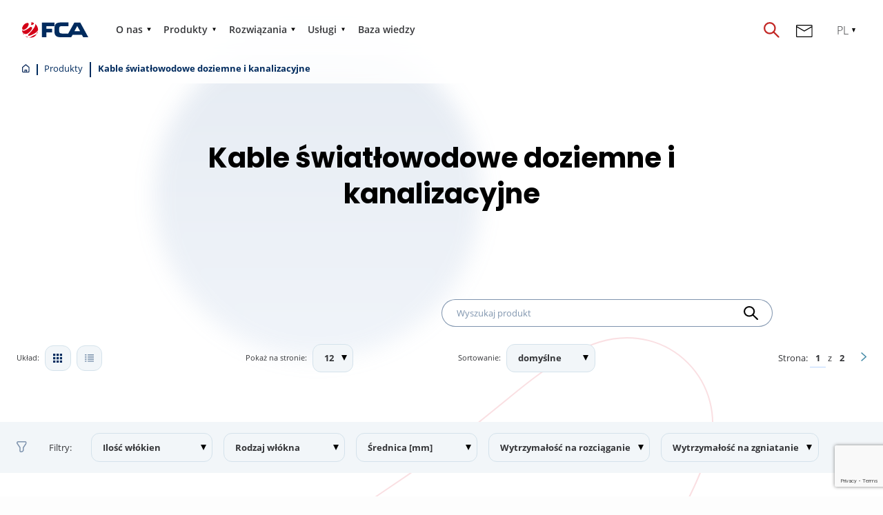

--- FILE ---
content_type: text/html; charset=UTF-8
request_url: https://www.fca.com.pl/kategoria-produktow/siec-wan/kable-swiatlowodowe-doziemne-i-kanalizacyjne-siec-wan/
body_size: 14151
content:
<!DOCTYPE html>
<html lang="pl">
<head>
<!-- Global site tag (gtag.js) - Google Analytics -->
<script async src="https://www.googletagmanager.com/gtag/js?id=UA-5224248-1"></script>
<script>
  window.dataLayer = window.dataLayer || [];
  function gtag(){dataLayer.push(arguments);}
  gtag('js', new Date());

  gtag('config', 'UA-5224248-1');
</script>

    <meta charset="UTF-8"/>
    <title>Kable światłowodowe doziemne i kanalizacyjne - FCA</title>
    <meta name="viewport" content="width=device-width"/>
	<!--    <link href="https://fonts.googleapis.com/css?family=Lato:100,200,300,400,600,700,900" rel="stylesheet">-->
    <link href="https://www.fca.com.pl/wp-content/themes/fca/favicon.ico/favicon.ico" rel="shortcut icon" type="image/vnd.microsoft.icon"/>
    <link rel="apple-touch-icon" sizes="57x57" href="https://www.fca.com.pl/wp-content/themes/fca/favicon.ico/apple-icon-57x57.png">
    <link rel="apple-touch-icon" sizes="60x60" href="https://www.fca.com.pl/wp-content/themes/fca/favicon.ico/apple-icon-60x60.png">
    <link rel="apple-touch-icon" sizes="72x72" href="https://www.fca.com.pl/wp-content/themes/fca/favicon.ico/apple-icon-72x72.png">
    <link rel="apple-touch-icon" sizes="76x76" href="https://www.fca.com.pl/wp-content/themes/fca/favicon.ico/apple-icon-76x76.png">
    <link rel="apple-touch-icon" sizes="114x114" href="https://www.fca.com.pl/wp-content/themes/fca/favicon.ico/apple-icon-114x114.png">
    <link rel="apple-touch-icon" sizes="120x120" href="https://www.fca.com.pl/wp-content/themes/fca/favicon.ico/apple-icon-120x120.png">
    <link rel="apple-touch-icon" sizes="144x144" href="https://www.fca.com.pl/wp-content/themes/fca/favicon.ico/apple-icon-144x144.png">
    <link rel="apple-touch-icon" sizes="152x152" href="https://www.fca.com.pl/wp-content/themes/fca/favicon.ico/apple-icon-152x152.png">
    <link rel="apple-touch-icon" sizes="180x180" href="https://www.fca.com.pl/wp-content/themes/fca/favicon.ico/apple-icon-180x180.png">
    <link rel="icon" type="image/png" sizes="192x192" href="https://www.fca.com.pl/wp-content/themes/fca/favicon.ico/android-icon-192x192.png">
    <link rel="icon" type="image/png" sizes="32x32" href="https://www.fca.com.pl/wp-content/themes/fca/favicon.ico/favicon-32x32.png">
    <link rel="icon" type="image/png" sizes="96x96" href="https://www.fca.com.pl/wp-content/themes/fca/favicon.ico/favicon-96x96.png">
    <link rel="icon" type="image/png" sizes="16x16" href="https://www.fca.com.pl/wp-content/themes/fca/favicon.ico/favicon-16x16.png">
    <link rel="manifest" href="https://www.fca.com.pl/wp-content/themes/fca/favicon.ico/manifest.json">
    <link rel="stylesheet" type="text/css" media="all" href="https://www.fca.com.pl/wp-content/themes/fca/style.css?v=1.28"/>
	<meta name='robots' content='index, follow, max-image-preview:large, max-snippet:-1, max-video-preview:-1' />
<link rel="alternate" hreflang="pl" href="https://www.fca.com.pl/kategoria-produktow/siec-wan/kable-swiatlowodowe-doziemne-i-kanalizacyjne-siec-wan/" />
<link rel="alternate" hreflang="en" href="https://www.fca.com.pl/en/product-category/siec-wan-en/underground-and-conduit-based-fibre-optic-cables-wan-network/" />
<link rel="alternate" hreflang="x-default" href="https://www.fca.com.pl/kategoria-produktow/siec-wan/kable-swiatlowodowe-doziemne-i-kanalizacyjne-siec-wan/" />

	<!-- This site is optimized with the Yoast SEO plugin v23.9 - https://yoast.com/wordpress/plugins/seo/ -->
	<link rel="canonical" href="https://www.fca.com.pl/kategoria-produktow/siec-wan/kable-swiatlowodowe-doziemne-i-kanalizacyjne-siec-wan/" />
	<link rel="next" href="https://www.fca.com.pl/kategoria-produktow/siec-wan/kable-swiatlowodowe-doziemne-i-kanalizacyjne-siec-wan/page/2/" />
	<meta property="og:locale" content="pl_PL" />
	<meta property="og:type" content="article" />
	<meta property="og:title" content="Kable światłowodowe doziemne i kanalizacyjne - FCA" />
	<meta property="og:url" content="https://www.fca.com.pl/kategoria-produktow/siec-wan/kable-swiatlowodowe-doziemne-i-kanalizacyjne-siec-wan/" />
	<meta property="og:site_name" content="FCA" />
	<meta property="og:image" content="https://www.fca.com.pl/wp-content/uploads/Linkedin-Nowa-strona.png" />
	<meta property="og:image:width" content="940" />
	<meta property="og:image:height" content="788" />
	<meta property="og:image:type" content="image/png" />
	<meta name="twitter:card" content="summary_large_image" />
	<script type="application/ld+json" class="yoast-schema-graph">{"@context":"https://schema.org","@graph":[{"@type":"CollectionPage","@id":"https://www.fca.com.pl/kategoria-produktow/siec-wan/kable-swiatlowodowe-doziemne-i-kanalizacyjne-siec-wan/","url":"https://www.fca.com.pl/kategoria-produktow/siec-wan/kable-swiatlowodowe-doziemne-i-kanalizacyjne-siec-wan/","name":"Kable światłowodowe doziemne i kanalizacyjne - FCA","isPartOf":{"@id":"https://www.fca.com.pl/#website"},"breadcrumb":{"@id":"https://www.fca.com.pl/kategoria-produktow/siec-wan/kable-swiatlowodowe-doziemne-i-kanalizacyjne-siec-wan/#breadcrumb"},"inLanguage":"pl-PL"},{"@type":"BreadcrumbList","@id":"https://www.fca.com.pl/kategoria-produktow/siec-wan/kable-swiatlowodowe-doziemne-i-kanalizacyjne-siec-wan/#breadcrumb","itemListElement":[{"@type":"ListItem","position":1,"name":"Strona główna","item":"https://www.fca.com.pl/en/"},{"@type":"ListItem","position":2,"name":"Sieć WAN","item":"https://www.fca.com.pl/kategoria-produktow/siec-wan/"},{"@type":"ListItem","position":3,"name":"Kable światłowodowe doziemne i kanalizacyjne"}]},{"@type":"WebSite","@id":"https://www.fca.com.pl/#website","url":"https://www.fca.com.pl/","name":"FCA","description":"Kolejna witryna oparta na WordPressie","potentialAction":[{"@type":"SearchAction","target":{"@type":"EntryPoint","urlTemplate":"https://www.fca.com.pl/?s={search_term_string}"},"query-input":{"@type":"PropertyValueSpecification","valueRequired":true,"valueName":"search_term_string"}}],"inLanguage":"pl-PL"}]}</script>
	<!-- / Yoast SEO plugin. -->


<link rel="alternate" type="application/rss+xml" title="Kanał FCA &raquo; Kable światłowodowe doziemne i kanalizacyjne Kategoria" href="https://www.fca.com.pl/kategoria-produktow/siec-wan/kable-swiatlowodowe-doziemne-i-kanalizacyjne-siec-wan/feed/" />
<style id='wp-img-auto-sizes-contain-inline-css' type='text/css'>
img:is([sizes=auto i],[sizes^="auto," i]){contain-intrinsic-size:3000px 1500px}
/*# sourceURL=wp-img-auto-sizes-contain-inline-css */
</style>
<link rel='stylesheet' id='wp-block-library-css' href='https://www.fca.com.pl/wp-includes/css/dist/block-library/style.min.css?ver=6.9' type='text/css' media='all' />
<style id='global-styles-inline-css' type='text/css'>
:root{--wp--preset--aspect-ratio--square: 1;--wp--preset--aspect-ratio--4-3: 4/3;--wp--preset--aspect-ratio--3-4: 3/4;--wp--preset--aspect-ratio--3-2: 3/2;--wp--preset--aspect-ratio--2-3: 2/3;--wp--preset--aspect-ratio--16-9: 16/9;--wp--preset--aspect-ratio--9-16: 9/16;--wp--preset--color--black: #000000;--wp--preset--color--cyan-bluish-gray: #abb8c3;--wp--preset--color--white: #ffffff;--wp--preset--color--pale-pink: #f78da7;--wp--preset--color--vivid-red: #cf2e2e;--wp--preset--color--luminous-vivid-orange: #ff6900;--wp--preset--color--luminous-vivid-amber: #fcb900;--wp--preset--color--light-green-cyan: #7bdcb5;--wp--preset--color--vivid-green-cyan: #00d084;--wp--preset--color--pale-cyan-blue: #8ed1fc;--wp--preset--color--vivid-cyan-blue: #0693e3;--wp--preset--color--vivid-purple: #9b51e0;--wp--preset--gradient--vivid-cyan-blue-to-vivid-purple: linear-gradient(135deg,rgb(6,147,227) 0%,rgb(155,81,224) 100%);--wp--preset--gradient--light-green-cyan-to-vivid-green-cyan: linear-gradient(135deg,rgb(122,220,180) 0%,rgb(0,208,130) 100%);--wp--preset--gradient--luminous-vivid-amber-to-luminous-vivid-orange: linear-gradient(135deg,rgb(252,185,0) 0%,rgb(255,105,0) 100%);--wp--preset--gradient--luminous-vivid-orange-to-vivid-red: linear-gradient(135deg,rgb(255,105,0) 0%,rgb(207,46,46) 100%);--wp--preset--gradient--very-light-gray-to-cyan-bluish-gray: linear-gradient(135deg,rgb(238,238,238) 0%,rgb(169,184,195) 100%);--wp--preset--gradient--cool-to-warm-spectrum: linear-gradient(135deg,rgb(74,234,220) 0%,rgb(151,120,209) 20%,rgb(207,42,186) 40%,rgb(238,44,130) 60%,rgb(251,105,98) 80%,rgb(254,248,76) 100%);--wp--preset--gradient--blush-light-purple: linear-gradient(135deg,rgb(255,206,236) 0%,rgb(152,150,240) 100%);--wp--preset--gradient--blush-bordeaux: linear-gradient(135deg,rgb(254,205,165) 0%,rgb(254,45,45) 50%,rgb(107,0,62) 100%);--wp--preset--gradient--luminous-dusk: linear-gradient(135deg,rgb(255,203,112) 0%,rgb(199,81,192) 50%,rgb(65,88,208) 100%);--wp--preset--gradient--pale-ocean: linear-gradient(135deg,rgb(255,245,203) 0%,rgb(182,227,212) 50%,rgb(51,167,181) 100%);--wp--preset--gradient--electric-grass: linear-gradient(135deg,rgb(202,248,128) 0%,rgb(113,206,126) 100%);--wp--preset--gradient--midnight: linear-gradient(135deg,rgb(2,3,129) 0%,rgb(40,116,252) 100%);--wp--preset--font-size--small: 13px;--wp--preset--font-size--medium: 20px;--wp--preset--font-size--large: 36px;--wp--preset--font-size--x-large: 42px;--wp--preset--spacing--20: 0.44rem;--wp--preset--spacing--30: 0.67rem;--wp--preset--spacing--40: 1rem;--wp--preset--spacing--50: 1.5rem;--wp--preset--spacing--60: 2.25rem;--wp--preset--spacing--70: 3.38rem;--wp--preset--spacing--80: 5.06rem;--wp--preset--shadow--natural: 6px 6px 9px rgba(0, 0, 0, 0.2);--wp--preset--shadow--deep: 12px 12px 50px rgba(0, 0, 0, 0.4);--wp--preset--shadow--sharp: 6px 6px 0px rgba(0, 0, 0, 0.2);--wp--preset--shadow--outlined: 6px 6px 0px -3px rgb(255, 255, 255), 6px 6px rgb(0, 0, 0);--wp--preset--shadow--crisp: 6px 6px 0px rgb(0, 0, 0);}:where(.is-layout-flex){gap: 0.5em;}:where(.is-layout-grid){gap: 0.5em;}body .is-layout-flex{display: flex;}.is-layout-flex{flex-wrap: wrap;align-items: center;}.is-layout-flex > :is(*, div){margin: 0;}body .is-layout-grid{display: grid;}.is-layout-grid > :is(*, div){margin: 0;}:where(.wp-block-columns.is-layout-flex){gap: 2em;}:where(.wp-block-columns.is-layout-grid){gap: 2em;}:where(.wp-block-post-template.is-layout-flex){gap: 1.25em;}:where(.wp-block-post-template.is-layout-grid){gap: 1.25em;}.has-black-color{color: var(--wp--preset--color--black) !important;}.has-cyan-bluish-gray-color{color: var(--wp--preset--color--cyan-bluish-gray) !important;}.has-white-color{color: var(--wp--preset--color--white) !important;}.has-pale-pink-color{color: var(--wp--preset--color--pale-pink) !important;}.has-vivid-red-color{color: var(--wp--preset--color--vivid-red) !important;}.has-luminous-vivid-orange-color{color: var(--wp--preset--color--luminous-vivid-orange) !important;}.has-luminous-vivid-amber-color{color: var(--wp--preset--color--luminous-vivid-amber) !important;}.has-light-green-cyan-color{color: var(--wp--preset--color--light-green-cyan) !important;}.has-vivid-green-cyan-color{color: var(--wp--preset--color--vivid-green-cyan) !important;}.has-pale-cyan-blue-color{color: var(--wp--preset--color--pale-cyan-blue) !important;}.has-vivid-cyan-blue-color{color: var(--wp--preset--color--vivid-cyan-blue) !important;}.has-vivid-purple-color{color: var(--wp--preset--color--vivid-purple) !important;}.has-black-background-color{background-color: var(--wp--preset--color--black) !important;}.has-cyan-bluish-gray-background-color{background-color: var(--wp--preset--color--cyan-bluish-gray) !important;}.has-white-background-color{background-color: var(--wp--preset--color--white) !important;}.has-pale-pink-background-color{background-color: var(--wp--preset--color--pale-pink) !important;}.has-vivid-red-background-color{background-color: var(--wp--preset--color--vivid-red) !important;}.has-luminous-vivid-orange-background-color{background-color: var(--wp--preset--color--luminous-vivid-orange) !important;}.has-luminous-vivid-amber-background-color{background-color: var(--wp--preset--color--luminous-vivid-amber) !important;}.has-light-green-cyan-background-color{background-color: var(--wp--preset--color--light-green-cyan) !important;}.has-vivid-green-cyan-background-color{background-color: var(--wp--preset--color--vivid-green-cyan) !important;}.has-pale-cyan-blue-background-color{background-color: var(--wp--preset--color--pale-cyan-blue) !important;}.has-vivid-cyan-blue-background-color{background-color: var(--wp--preset--color--vivid-cyan-blue) !important;}.has-vivid-purple-background-color{background-color: var(--wp--preset--color--vivid-purple) !important;}.has-black-border-color{border-color: var(--wp--preset--color--black) !important;}.has-cyan-bluish-gray-border-color{border-color: var(--wp--preset--color--cyan-bluish-gray) !important;}.has-white-border-color{border-color: var(--wp--preset--color--white) !important;}.has-pale-pink-border-color{border-color: var(--wp--preset--color--pale-pink) !important;}.has-vivid-red-border-color{border-color: var(--wp--preset--color--vivid-red) !important;}.has-luminous-vivid-orange-border-color{border-color: var(--wp--preset--color--luminous-vivid-orange) !important;}.has-luminous-vivid-amber-border-color{border-color: var(--wp--preset--color--luminous-vivid-amber) !important;}.has-light-green-cyan-border-color{border-color: var(--wp--preset--color--light-green-cyan) !important;}.has-vivid-green-cyan-border-color{border-color: var(--wp--preset--color--vivid-green-cyan) !important;}.has-pale-cyan-blue-border-color{border-color: var(--wp--preset--color--pale-cyan-blue) !important;}.has-vivid-cyan-blue-border-color{border-color: var(--wp--preset--color--vivid-cyan-blue) !important;}.has-vivid-purple-border-color{border-color: var(--wp--preset--color--vivid-purple) !important;}.has-vivid-cyan-blue-to-vivid-purple-gradient-background{background: var(--wp--preset--gradient--vivid-cyan-blue-to-vivid-purple) !important;}.has-light-green-cyan-to-vivid-green-cyan-gradient-background{background: var(--wp--preset--gradient--light-green-cyan-to-vivid-green-cyan) !important;}.has-luminous-vivid-amber-to-luminous-vivid-orange-gradient-background{background: var(--wp--preset--gradient--luminous-vivid-amber-to-luminous-vivid-orange) !important;}.has-luminous-vivid-orange-to-vivid-red-gradient-background{background: var(--wp--preset--gradient--luminous-vivid-orange-to-vivid-red) !important;}.has-very-light-gray-to-cyan-bluish-gray-gradient-background{background: var(--wp--preset--gradient--very-light-gray-to-cyan-bluish-gray) !important;}.has-cool-to-warm-spectrum-gradient-background{background: var(--wp--preset--gradient--cool-to-warm-spectrum) !important;}.has-blush-light-purple-gradient-background{background: var(--wp--preset--gradient--blush-light-purple) !important;}.has-blush-bordeaux-gradient-background{background: var(--wp--preset--gradient--blush-bordeaux) !important;}.has-luminous-dusk-gradient-background{background: var(--wp--preset--gradient--luminous-dusk) !important;}.has-pale-ocean-gradient-background{background: var(--wp--preset--gradient--pale-ocean) !important;}.has-electric-grass-gradient-background{background: var(--wp--preset--gradient--electric-grass) !important;}.has-midnight-gradient-background{background: var(--wp--preset--gradient--midnight) !important;}.has-small-font-size{font-size: var(--wp--preset--font-size--small) !important;}.has-medium-font-size{font-size: var(--wp--preset--font-size--medium) !important;}.has-large-font-size{font-size: var(--wp--preset--font-size--large) !important;}.has-x-large-font-size{font-size: var(--wp--preset--font-size--x-large) !important;}
/*# sourceURL=global-styles-inline-css */
</style>

<style id='classic-theme-styles-inline-css' type='text/css'>
/*! This file is auto-generated */
.wp-block-button__link{color:#fff;background-color:#32373c;border-radius:9999px;box-shadow:none;text-decoration:none;padding:calc(.667em + 2px) calc(1.333em + 2px);font-size:1.125em}.wp-block-file__button{background:#32373c;color:#fff;text-decoration:none}
/*# sourceURL=/wp-includes/css/classic-themes.min.css */
</style>
<link rel='stylesheet' id='contact-form-7-css' href='https://www.fca.com.pl/wp-content/plugins/contact-form-7/includes/css/styles.css?ver=6.1.4' type='text/css' media='all' />
<link rel="https://api.w.org/" href="https://www.fca.com.pl/wp-json/" /><meta name="generator" content="WPML ver:4.5.12 stt:1,40;" />
<meta name="generator" content="Elementor 3.25.9; features: additional_custom_breakpoints, e_optimized_control_loading; settings: css_print_method-external, google_font-enabled, font_display-auto">
			<style>
				.e-con.e-parent:nth-of-type(n+4):not(.e-lazyloaded):not(.e-no-lazyload),
				.e-con.e-parent:nth-of-type(n+4):not(.e-lazyloaded):not(.e-no-lazyload) * {
					background-image: none !important;
				}
				@media screen and (max-height: 1024px) {
					.e-con.e-parent:nth-of-type(n+3):not(.e-lazyloaded):not(.e-no-lazyload),
					.e-con.e-parent:nth-of-type(n+3):not(.e-lazyloaded):not(.e-no-lazyload) * {
						background-image: none !important;
					}
				}
				@media screen and (max-height: 640px) {
					.e-con.e-parent:nth-of-type(n+2):not(.e-lazyloaded):not(.e-no-lazyload),
					.e-con.e-parent:nth-of-type(n+2):not(.e-lazyloaded):not(.e-no-lazyload) * {
						background-image: none !important;
					}
				}
			</style>
			    <link rel="stylesheet" type="text/css" media="all" href="https://www.fca.com.pl/wp-content/themes/fca/css/add.css?v=1.28"/>
		
<!-- Google tag (gtag.js) --> <script async src=https://www.googletagmanager.com/gtag/js?id=AW-11304899576></script> <script> window.dataLayer = window.dataLayer || []; function gtag(){dataLayer.push(arguments);} gtag('js', new Date()); gtag('config', 'AW-11304899576'); </script>

<!-- Meta Pixel Code -->
<script>
!function(f,b,e,v,n,t,s)
{if(f.fbq)return;n=f.fbq=function(){n.callMethod?
n.callMethod.apply(n,arguments):n.queue.push(arguments)};
if(!f._fbq)f._fbq=n;n.push=n;n.loaded=!0;n.version='2.0';
n.queue=[];t=b.createElement(e);t.async=!0;
t.src=v;s=b.getElementsByTagName(e)[0];
s.parentNode.insertBefore(t,s)}(window, document,'script',
'https://connect.facebook.net/en_US/fbevents.js');
fbq('init', '2042510929269082');
fbq('track', 'PageView');
</script>
<noscript><img height="1" width="1" style="display:none"
src="https://www.facebook.com/tr?id=2042510929269082&ev=PageView&noscript=1"
/></noscript>
<!-- End Meta Pixel Code -->
	
<!-- Google Tag Manager -->
<script>(function(w,d,s,l,i){w[l]=w[l]||[];w[l].push({'gtm.start':
new Date().getTime(),event:'gtm.js'});var f=d.getElementsByTagName(s)[0],
j=d.createElement(s),dl=l!='dataLayer'?'&l='+l:'';j.async=true;j.src=
'https://www.googletagmanager.com/gtm.js?id='+i+dl;f.parentNode.insertBefore(j,f);
})(window,document,'script','dataLayer','GTM-WH7GR4C');</script>
<!-- End Google Tag Manager -->

</head>
<body class="archive tax-fca_products_cat term-kable-swiatlowodowe-doziemne-i-kanalizacyjne-siec-wan term-251 wp-theme-fca background-page elementor-default elementor-kit-13" data-template="https://www.fca.com.pl/wp-content/themes/fca/" data-home="https://www.fca.com.pl/">
<!-- Google Tag Manager (noscript) -->
<noscript><iframe src="https://www.googletagmanager.com/ns.html?id=GTM-WH7GR4C"
height="0" width="0" style="display:none;visibility:hidden"></iframe></noscript>
<!-- End Google Tag Manager (noscript) -->

<nav id="nav">
    <div class="nav-first nav-part">
        <div class="blur-container">
            <div class="blur"></div>
        </div>
        <div class="container">
            <div class="content">
                <div class="content-to-left">
                    <div class="logo-container">
                        <a class="logo" href="https://www.fca.com.pl/">
                            <img src="https://www.fca.com.pl/wp-content/themes/fca/img/logo.svg" alt="FCA" width="179" height="43">
                        </a>
                    </div>
                </div>
                <div class="content-center">
                    <div class="menu-container">
                        <div class="main-menu">
	                        <ul id="menu-main-menu" class="menu"><li id="menu-item-7" class="menu-item menu-item-type-custom menu-item-object-custom menu-item-has-children menu-item-7"><a href="#">O nas</a>
			                                    <div class="sub-menu">
                                        <div class="container">
                                            <div class="sub-menu-left-content">
                                                <div class="sub-menu-texts">
                                                    <span class="menu-item-title">O nas</span><h6>Integrator i producent rozwiązań światłowodowych do budowy sieci teletransmisyjnych.</h6>
<p>Jesteśmy grupą ekspertów i pasjonatów branży ICT. Od wielu lat aktywnie kształtujemy polski rynek światłowodowy, wprowadzając na niego autorskie i innowacyjne rozwiązania.</p>

                                                </div>
                                                <div class="sub-menu-graphics">
                                                    <div class="img-container"><img loading="lazy" width="753" height="552" src="https://www.fca.com.pl/wp-content/uploads/aaa@2x@2x.png" class="attachment-meidum size-meidum" alt="" decoding="async" srcset="https://www.fca.com.pl/wp-content/uploads/aaa@2x@2x.png 753w, https://www.fca.com.pl/wp-content/uploads/aaa@2x@2x-126x92.png 126w, https://www.fca.com.pl/wp-content/uploads/aaa@2x@2x-460x337.png 460w" sizes="(max-width: 753px) 100vw, 753px" />
                                                    </div>
                                                </div>
                                            </div>
                                            <div class="sub-menu-right-content">
                                                <div class="sub-menu-items-column">
                                                    <ul class="sub-menu-list">	<li id="menu-item-8097" class="menu-item-has-children menu-item menu-item-type-custom menu-item-object-custom menu-item-has-children menu-item-8097"><a href="#">.</a>
	<ul class="sub-menu-level-2">
		<li id="menu-item-1142" class="menu-item menu-item-type-post_type menu-item-object-page menu-item-1142"><a href="https://www.fca.com.pl/grupa-fca/">Grupa FCA</a></li>
		<li id="menu-item-1140" class="menu-item menu-item-type-post_type menu-item-object-page menu-item-1140"><a href="https://www.fca.com.pl/klienci/">Klienci</a></li>
		<li id="menu-item-1141" class="menu-item menu-item-type-post_type menu-item-object-page menu-item-1141"><a href="https://www.fca.com.pl/partnerzy/">Partnerzy</a></li>
		<li id="menu-item-9454" class="menu-item menu-item-type-post_type menu-item-object-page menu-item-9454"><a href="https://www.fca.com.pl/polityka-jakosci/">Polityka jakości</a></li>
		<li id="menu-item-32073" class="menu-item menu-item-type-post_type menu-item-object-page menu-item-32073"><a href="https://www.fca.com.pl/strategia-podatkowa-fca-s-a/">Strategia podatkowa</a></li>
		<li id="menu-item-19565" class="menu-item menu-item-type-post_type menu-item-object-page current_page_parent menu-item-19565"><a href="https://www.fca.com.pl/aktualnosci/">Aktualności</a></li>
	</ul>
</li>
	<li id="menu-item-8096" class="menu-item-has-children menu-item menu-item-type-custom menu-item-object-custom menu-item-has-children menu-item-8096"><a href="#">.</a>
	<ul class="sub-menu-level-2">
		<li id="menu-item-1139" class="menu-item menu-item-type-post_type menu-item-object-page menu-item-1139"><a href="https://www.fca.com.pl/kariera/">Kariera</a></li>
		<li id="menu-item-1136" class="menu-item menu-item-type-post_type menu-item-object-page menu-item-1136"><a href="https://www.fca.com.pl/csr/">CSR</a></li>
		<li id="menu-item-35440" class="menu-item menu-item-type-post_type menu-item-object-page menu-item-35440"><a href="https://www.fca.com.pl/csr/ekologia/">Ekologia</a></li>
		<li id="menu-item-1135" class="menu-item menu-item-type-post_type menu-item-object-page menu-item-1135"><a href="https://www.fca.com.pl/nagrody/">Nagrody</a></li>
		<li id="menu-item-1137" class="menu-item menu-item-type-post_type menu-item-object-page menu-item-1137"><a href="https://www.fca.com.pl/projekty-unijne/">Projekty unijne</a></li>
		<li id="menu-item-1607" class="menu-item menu-item-type-post_type menu-item-object-page menu-item-1607"><a href="https://www.fca.com.pl/reklamacje/">Reklamacje</a></li>
	</ul>
</li>

			                                                    </ul>
                                                </div>
                                            </div>
                                        </div>
                                    </div>
			</li>
<li id="menu-item-7587" class="menu-item menu-item-type-custom menu-item-object-custom menu-item-has-children menu-item-7587"><a href="#">Produkty</a>
			                                    <div class="sub-menu">
                                        <div class="container">
                                            <div class="sub-menu-left-content">
                                                <div class="sub-menu-texts">
                                                    <span class="menu-item-title">Produkty</span><h6><strong>Pasywne produkty do budowy światłowodowych sieci teleinformatycznych oraz aktywne produkty teletransmisyjne.</strong></h6>
<hr />
<p>W portfolio FCA znajdują się zarówno rozwiązania własnej produkcji (w laboratorium światłowodowym w siedzibie firmy) jak również te, od światowych liderów rynku.</p>

                                                </div>
                                                <div class="sub-menu-graphics">
                                                    <div class="img-container"><img loading="lazy" width="774" height="522" src="https://www.fca.com.pl/wp-content/uploads/produkty-menu.png" class="attachment-meidum size-meidum" alt="" decoding="async" srcset="https://www.fca.com.pl/wp-content/uploads/produkty-menu.png 774w, https://www.fca.com.pl/wp-content/uploads/produkty-menu-768x518.png 768w, https://www.fca.com.pl/wp-content/uploads/produkty-menu-136x92.png 136w, https://www.fca.com.pl/wp-content/uploads/produkty-menu-460x310.png 460w" sizes="(max-width: 774px) 100vw, 774px" />
                                                    </div>
                                                </div>
                                            </div>
                                            <div class="sub-menu-right-content">
                                                <div class="sub-menu-items-column">
                                                    <ul class="sub-menu-list">	<li id="menu-item-1600" class="menu-item-has-children menu-item menu-item-type-taxonomy menu-item-object-fca_products_cat menu-item-has-children menu-item-1600"><a href="https://www.fca.com.pl/kategoria-produktow/elementy-pasywne/">Elementy pasywne</a>
	<ul class="sub-menu-level-2">
		<li id="menu-item-1610" class="menu-item menu-item-type-taxonomy menu-item-object-fca_products_cat menu-item-1610"><a href="https://www.fca.com.pl/kategoria-produktow/elementy-pasywne/adaptery-i-tlumiki-swiatlowodowe/">Adaptery i tłumiki światłowodowe</a></li>
		<li id="menu-item-1614" class="menu-item menu-item-type-taxonomy menu-item-object-fca_products_cat menu-item-1614"><a href="https://www.fca.com.pl/kategoria-produktow/elementy-pasywne/mufy-swiatlowodowe/">Mufy światłowodowe</a></li>
		<li id="menu-item-1615" class="menu-item menu-item-type-taxonomy menu-item-object-fca_products_cat menu-item-1615"><a href="https://www.fca.com.pl/kategoria-produktow/elementy-pasywne/patchcordy-i-wiazki-swiatlowodowe/">Patchcordy i wiązki światłowodowe</a></li>
		<li id="menu-item-8181" class="menu-item menu-item-type-taxonomy menu-item-object-fca_products_cat menu-item-8181"><a href="https://www.fca.com.pl/kategoria-produktow/elementy-pasywne/pigtaile-swiatlowodowe/">Pigtaile światłowodowe</a></li>
		<li id="menu-item-35154" class="menu-item menu-item-type-post_type menu-item-object-page menu-item-35154"><a href="https://www.fca.com.pl/wiazki-kablowe/">Wiązki kablowe</a></li>
		<li id="menu-item-8178" class="menu-item menu-item-type-taxonomy menu-item-object-fca_products_cat menu-item-8178 menu-arrow"><a href="https://www.fca.com.pl/kategoria-produktow/elementy-pasywne/">Wszystkie elementy pasywne</a></li>
	</ul>
</li>
	<li id="menu-item-1599" class="menu-item-has-children menu-item menu-item-type-taxonomy menu-item-object-fca_products_cat menu-item-has-children menu-item-1599"><a href="https://www.fca.com.pl/kategoria-produktow/elementy-aktywne/">Elementy aktywne</a>
	<ul class="sub-menu-level-2">
		<li id="menu-item-1619" class="menu-item menu-item-type-taxonomy menu-item-object-fca_products_cat menu-item-1619"><a href="https://www.fca.com.pl/kategoria-produktow/elementy-aktywne/moduly-optyczne/">Moduły optyczne</a></li>
		<li id="menu-item-1617" class="menu-item menu-item-type-taxonomy menu-item-object-fca_products_cat menu-item-1617"><a href="https://www.fca.com.pl/kategoria-produktow/elementy-aktywne/cwdm-dwdm/">CWDM/DWDM</a></li>
		<li id="menu-item-8179" class="menu-item menu-item-type-taxonomy menu-item-object-fca_products_cat menu-item-8179"><a href="https://www.fca.com.pl/kategoria-produktow/elementy-aktywne/rozwiazania-wifi/">Rozwiązania WiFi</a></li>
		<li id="menu-item-8180" class="menu-item menu-item-type-taxonomy menu-item-object-fca_products_cat menu-item-8180"><a href="https://www.fca.com.pl/kategoria-produktow/elementy-aktywne/sd-wan/">SD-WAN</a></li>
		<li id="menu-item-8177" class="menu-item menu-item-type-taxonomy menu-item-object-fca_products_cat menu-item-8177 menu-arrow"><a href="https://www.fca.com.pl/kategoria-produktow/elementy-aktywne/">Wszystkie elementy aktywne</a></li>
	</ul>
</li>
	<li id="menu-item-28702" class="menu-item-has-children menu-item menu-item-type-taxonomy menu-item-object-fca_products_cat menu-item-has-children menu-item-28702"><a href="https://www.fca.com.pl/kategoria-produktow/autorskie-rozwiazania-fca/">Autorskie rozwiązania FCA</a>
	<ul class="sub-menu-level-2">
		<li id="menu-item-28703" class="menu-item menu-item-type-post_type menu-item-object-page menu-item-28703"><a href="https://www.fca.com.pl/nodco/">NODCO®</a></li>
		<li id="menu-item-28704" class="menu-item menu-item-type-post_type menu-item-object-page menu-item-28704"><a href="https://www.fca.com.pl/helios/">HELIOS</a></li>
		<li id="menu-item-28705" class="menu-item menu-item-type-post_type menu-item-object-page menu-item-28705"><a href="https://www.fca.com.pl/mtp/">MTP®</a></li>
		<li id="menu-item-31654" class="menu-item menu-item-type-post_type menu-item-object-page menu-item-31654"><a href="https://www.fca.com.pl/polko-przelacznica-p-psp/">Półko-przełącznica P-PSP</a></li>
		<li id="menu-item-29773" class="menu-item menu-item-type-post_type menu-item-object-page menu-item-29773 menu-arrow"><a href="https://www.fca.com.pl/kategoria-produktow-autorskie-rozwiazania-fca/">Wszystkie autorskie rozwiązania</a></li>
	</ul>
</li>

			                                                    </ul>
                                                </div>
                                            </div>
                                        </div>
                                    </div>
			</li>
<li id="menu-item-7588" class="menu-item menu-item-type-custom menu-item-object-custom menu-item-has-children menu-item-7588"><a href="#">Rozwiązania</a>
			                                    <div class="sub-menu">
                                        <div class="container">
                                            <div class="sub-menu-left-content">
                                                <div class="sub-menu-texts">
                                                    <span class="menu-item-title">Rozwiązania</span><h6><strong>Kompleksowe rozwiązania teletransmisyjne do Twojej sieci.</strong></h6>
<p>Wszechstronna oferta produktowa FCA pozwala nam na tworzenie gotowych rozwiązań, czyli  produktów, które są wykorzystywane w wybranym miejscu w sieci, w wybranej technologii lub segmencie rynku.</p>

                                                </div>
                                                <div class="sub-menu-graphics">
                                                    <div class="img-container"><img loading="lazy" width="774" height="532" src="https://www.fca.com.pl/wp-content/uploads/rozwiazania-menu.png" class="attachment-meidum size-meidum" alt="" decoding="async" srcset="https://www.fca.com.pl/wp-content/uploads/rozwiazania-menu.png 774w, https://www.fca.com.pl/wp-content/uploads/rozwiazania-menu-768x528.png 768w, https://www.fca.com.pl/wp-content/uploads/rozwiazania-menu-134x92.png 134w, https://www.fca.com.pl/wp-content/uploads/rozwiazania-menu-460x316.png 460w" sizes="(max-width: 774px) 100vw, 774px" />
                                                    </div>
                                                </div>
                                            </div>
                                            <div class="sub-menu-right-content">
                                                <div class="sub-menu-items-column">
                                                    <ul class="sub-menu-list">	<li id="menu-item-8637" class="menu-item-has-children menu-item menu-item-type-custom menu-item-object-custom menu-item-has-children menu-item-8637"><a href="#">.</a>
	<ul class="sub-menu-level-2">
		<li id="menu-item-10331" class="menu-item menu-item-type-post_type menu-item-object-page menu-item-10331"><a href="https://www.fca.com.pl/5g/">5G</a></li>
		<li id="menu-item-20520" class="menu-item menu-item-type-post_type menu-item-object-page menu-item-20520"><a href="https://www.fca.com.pl/data-center/">Data Center</a></li>
		<li id="menu-item-10332" class="menu-item menu-item-type-post_type menu-item-object-page menu-item-10332"><a href="https://www.fca.com.pl/fttx/">FTTx</a></li>
		<li id="menu-item-10329" class="menu-item menu-item-type-post_type menu-item-object-page menu-item-10329"><a href="https://www.fca.com.pl/siec-doziemna-i-mikrokanalizacja/">Sieć doziemna i mikrokanalizacja</a></li>
		<li id="menu-item-35868" class="menu-item menu-item-type-post_type menu-item-object-page menu-item-35868"><a href="https://www.fca.com.pl/kanaly-technologiczne/">Kanały technologiczne</a></li>
		<li id="menu-item-38223" class="menu-item menu-item-type-post_type menu-item-object-page menu-item-38223"><a href="https://www.fca.com.pl/projekty-kpo-i-ferc/">Projekty KPO i FERC</a></li>
	</ul>
</li>
	<li id="menu-item-8638" class="menu-item-has-children menu-item menu-item-type-custom menu-item-object-custom menu-item-has-children menu-item-8638"><a href="#">.</a>
	<ul class="sub-menu-level-2">
		<li id="menu-item-25284" class="menu-item menu-item-type-post_type menu-item-object-page menu-item-25284"><a href="https://www.fca.com.pl/enterprise/">Enterprise</a></li>
		<li id="menu-item-10330" class="menu-item menu-item-type-post_type menu-item-object-page menu-item-10330"><a href="https://www.fca.com.pl/siec-podwieszana/">Sieć podwieszana</a></li>
		<li id="menu-item-10328" class="menu-item menu-item-type-post_type menu-item-object-page menu-item-10328"><a href="https://www.fca.com.pl/teletransmisja/">Sieci transmisyjne xWDM</a></li>
		<li id="menu-item-8278" class="menu-item menu-item-type-taxonomy menu-item-object-fca_products_cat current-fca_products_cat-ancestor menu-item-8278"><a href="https://www.fca.com.pl/kategoria-produktow/siec-wan/">Sieć WAN</a></li>
		<li id="menu-item-33498" class="menu-item menu-item-type-post_type menu-item-object-page menu-item-33498"><a href="https://www.fca.com.pl/cyberbezpieczenstwo/">Cyberbezpieczeństwo</a></li>
	</ul>
</li>

			                                                    </ul>
                                                </div>
                                            </div>
                                        </div>
                                    </div>
			</li>
<li id="menu-item-7589" class="menu-item menu-item-type-custom menu-item-object-custom menu-item-has-children menu-item-7589"><a href="#">Usługi</a>
			                                    <div class="sub-menu">
                                        <div class="container">
                                            <div class="sub-menu-left-content">
                                                <div class="sub-menu-texts">
                                                    <span class="menu-item-title">Usługi</span><h6><strong>Wieloletnie doświadczenie w branży pozwala nam na realizację usług na najwyższym poziomie.</strong></h6>
<p>Dzięki szerokim kompetencjom i gronie ekspertów specjalizujemy się zarówno w szkoleniach i konsultacjach projektowych, jak i w budowie sieci, ale także we wdrożeniach rozwiązań teletransmisyjnych.</p>

                                                </div>
                                                <div class="sub-menu-graphics">
                                                    <div class="img-container"><img loading="lazy" width="774" height="528" src="https://www.fca.com.pl/wp-content/uploads/uslugi-menu.png" class="attachment-meidum size-meidum" alt="" decoding="async" srcset="https://www.fca.com.pl/wp-content/uploads/uslugi-menu.png 774w, https://www.fca.com.pl/wp-content/uploads/uslugi-menu-768x524.png 768w, https://www.fca.com.pl/wp-content/uploads/uslugi-menu-135x92.png 135w, https://www.fca.com.pl/wp-content/uploads/uslugi-menu-460x314.png 460w" sizes="(max-width: 774px) 100vw, 774px" />
                                                    </div>
                                                </div>
                                            </div>
                                            <div class="sub-menu-right-content">
                                                <div class="sub-menu-items-column">
                                                    <ul class="sub-menu-list">	<li id="menu-item-1480" class="menu-item menu-item-type-post_type menu-item-object-page menu-item-1480"><a href="https://www.fca.com.pl/uslugi/wdrozenia-systemow-teletransmisyjnych/">Wdrożenia systemów teletransmisyjnych</a></li>
	<li id="menu-item-1481" class="menu-item menu-item-type-post_type menu-item-object-page menu-item-1481"><a href="https://www.fca.com.pl/uslugi/szkolenia/">Szkolenia</a></li>
	<li id="menu-item-1482" class="menu-item menu-item-type-post_type menu-item-object-page menu-item-1482"><a href="https://www.fca.com.pl/uslugi/projektowanie-i-budowa-sieci-generalne-wykonawstwo/">Projektowanie i budowa sieci (Generalne wykonawstwo)</a></li>
	<li id="menu-item-26936" class="menu-item menu-item-type-post_type menu-item-object-page menu-item-26936"><a href="https://www.fca.com.pl/logistyka-i-magazynowanie-towarow/">Logistyka i magazynowanie towarów</a></li>
	<li id="menu-item-30323" class="menu-item menu-item-type-post_type menu-item-object-page menu-item-30323"><a href="https://www.fca.com.pl/teletechnika/">Teletechnika</a></li>
	<li id="menu-item-42287" class="menu-item menu-item-type-post_type menu-item-object-page menu-item-42287"><a href="https://www.fca.com.pl/uslugi/audyt-serwerowni/">Audyt infrastruktury serwerowni</a></li>

			                                                    </ul>
                                                </div>
                                            </div>
                                        </div>
                                    </div>
			</li>
<li id="menu-item-8052" class="menu-item menu-item-type-post_type menu-item-object-page menu-item-8052"><a href="https://www.fca.com.pl/baza-wiedzy/">Baza wiedzy</a></li>
</ul>	                                                </div>
                    </div>
                </div>
                <div class="content-to-right">
                    <div class="search-container content-to-right-el-in">
                        <div class="search-div">
                            <img loading="lazy" src="https://www.fca.com.pl/wp-content/themes/fca/img/search.svg" alt="" class="search-icon" width="26" height="26">
                            <div class="search-box-div pop-up-div">
                                <div class="search-box pop-up-box">
                                    <section class="search">
                                        <span class="form-title">Wpisz interesującą frazę</span>
                                        <form role="search" method="get" class="search-form" action="https://www.fca.com.pl/">
                                            <label class="screen-reader-text" for="s"></label>
                                            <input type="search" value="" name="s" id="s" placeholder="">
                                            <input type="submit" id="searchsubmit" class="button button-type-2" value="Search">
                                        </form>
                                        <div class="search-close-button">
                                            <img loading="lazy" src="https://www.fca.com.pl/wp-content/themes/fca/img/close.svg" alt="" width="19" height="19" class="search-close-icon">
                                            <span>zamknij</span>
                                        </div>
                                    </section>
                                </div>
                            </div>
                        </div>
                    </div>
	                	                                        <div class="message-container content-to-right-el-in">
                            <a href="https://www.fca.com.pl/kontakt/"><img loading="lazy" src="https://www.fca.com.pl/wp-content/themes/fca/img/message.svg" width="29" height="22" alt=""></a>
                        </div>                        
		                	                                            <div class="langs-container content-to-right-el-in">
                                <ul class="langs-ul" id="lang-btn">
					                                                        <li class="active">
							                                                            <span>PL</span>
							                                                        </li>
						                                                        <li class="inactive">
							                <a href="https://www.fca.com.pl/en/product-category/siec-wan-en/underground-and-conduit-based-fibre-optic-cables-wan-network/">                                            <span>EN</span>
							                </a>                                        </li>
						                                                </ul>
                            </div>

			                                    <div class="menu-btn-container">
                        <div id="menu-btn">
                            <span></span>
                            <span></span>
                            <span></span>
                        </div>
                    </div>
                </div>
            </div>
        </div>
    </div>
    <div class="nav-second nav-part">
        <div class="blur-container">
            <div class="blur"></div>
        </div>
        <div class="breadcrumbs">
    <ul>
                <li>
            <a href="https://www.fca.com.pl/"><span><img loading="lazy" src="https://www.fca.com.pl/wp-content/themes/fca/img/home-img.svg" alt="" width="16" height="19"></span></a>
        </li>
                            <li><span>Produkty</span></li>
                    <li><span>Kable światłowodowe doziemne i kanalizacyjne</span></li>
			            </ul>
</div>
    </div>

</nav>


<main>
<section class="section section-m-7-a">
    <div class="container">
        <div class="container-in">
            <div class="m-7-a-container-top">
                <h2 class="m-7-a-title h2-text">
					Kable światłowodowe doziemne i kanalizacyjne                </h2>
				            </div>
			        </div>
    </div>
</section>
    <section class="section section-m-7-b slides-section" data-category="251">
        <div class="container">
            <div class="m-7-b-container-top">
                <div class="view-container m-7-b-top-el-container">
                    <span class="el-name">Układ:</span>
                    <div class="view-elements-grid">
						                        <div data-type="grid" class="view-el view-el-active">
                            <div class="view-el-in">
                                <img src="https://www.fca.com.pl/wp-content/themes/fca/img/view-1.svg" alt="">
                            </div>
                        </div>
                        <div data-type="list" class="view-el ">
                            <div class="view-el-in">
                                <img src="https://www.fca.com.pl/wp-content/themes/fca/img/view-2.svg" alt="">
                            </div>
                        </div>
                    </div>
                </div>
				                        <div class="m-7-b-top-el-container counts-container">
                    <span class="el-name">Pokaż na stronie:</span>
                    <div class="select-div">
                        <div class="custom-select">
                            <select name="per_page">
								                                    <option  value="12">12</option>
									                                    <option  value="20">20</option>
									                                    <option  value="50">50</option>
									                            </select>
                        </div>
                    </div>
                    </div>
					                        <div class="m-7-b-top-el-container sort-container">
                    <span class="el-name">Sortowanie:</span>
                    <div class="select-div">
                        <div class="custom-select">
                            <select name="order">
								                                    <option  value="default">domyślne</option>
									                                    <option  value="asc_name">A-Z</option>
									                                    <option  value="desc_name">Z-A</option>
									                                    <option  value="popular">popularność</option>
									                            </select>
                        </div>
                    </div>
                    </div>
					                <div class="search-container m-7-b-top-el-container">
	                                    <form>
                        <input type="search" class="search-product-input" value="" placeholder="Wyszukaj produkt">
                        <span class="search-product-clear"></span>
                        <input type="submit" id="product-searchsubmit" value="">
                    </form>
                </div>
                <div class="pagination-container m-7-b-top-el-container">
                    <ul class="pagination ">
                        <li class="page-arrow ">
							                        </li>
                        <li class="page-actual "><div>Strona: <span id="actual-page" class="strong">1</span> z <span id="sum-page" class="strong">2</span></div></li>
                        <li class="page-arrow ">
							<a href="https://www.fca.com.pl/kategoria-produktow/siec-wan/kable-swiatlowodowe-doziemne-i-kanalizacyjne-siec-wan/page/2/" ><img src="https://www.fca.com.pl/wp-content/themes/fca/img/pagination-next-1.svg" alt=""/></a>                        </li>
                    </ul>
                </div>
            </div>
        </div>
		            <div class="m-7-b-container-filters">
                <div class="container">
                    <div class="filters-first-row">
                        <div class="label-container">
                            <span class="filters-img"><img src="https://www.fca.com.pl/wp-content/themes/fca/img/filter.svg" alt=""></span>
                            <span class="el-name">Filtry:</span>
                        </div>
                        <div class="custom-filter-base">
							                                <div class="select-div">
                                    <div class="multi-select">
                                        <div class="select-box">
                                            <div class="custom-filter-select">
                                                <span>Ilość włókien</span>
                                            </div>
                                            <div class="over-select"></div>
                                        </div>
                                        <div class="custom-filter" data-id="13">
											                                                <label class="filter-el">
                                                    <span class="label-value">144</span><input type="checkbox" value="144"/>
                                                    <span class="checkmark"></span>
                                                </label>
												                                                <label class="filter-el">
                                                    <span class="label-value">96</span><input type="checkbox" value="96"/>
                                                    <span class="checkmark"></span>
                                                </label>
												                                                <label class="filter-el">
                                                    <span class="label-value">72</span><input type="checkbox" value="72"/>
                                                    <span class="checkmark"></span>
                                                </label>
												                                                <label class="filter-el">
                                                    <span class="label-value">48</span><input type="checkbox" value="48"/>
                                                    <span class="checkmark"></span>
                                                </label>
												                                                <label class="filter-el">
                                                    <span class="label-value">24</span><input type="checkbox" value="24"/>
                                                    <span class="checkmark"></span>
                                                </label>
												                                                <label class="filter-el">
                                                    <span class="label-value">12</span><input type="checkbox" value="12"/>
                                                    <span class="checkmark"></span>
                                                </label>
												                                                <label class="filter-el">
                                                    <span class="label-value">36</span><input type="checkbox" value="36"/>
                                                    <span class="checkmark"></span>
                                                </label>
												                                                <label class="filter-el">
                                                    <span class="label-value">2</span><input type="checkbox" value="2"/>
                                                    <span class="checkmark"></span>
                                                </label>
												                                        </div>
                                    </div>
                                </div>
								                                <div class="select-div">
                                    <div class="multi-select">
                                        <div class="select-box">
                                            <div class="custom-filter-select">
                                                <span>Rodzaj włókna</span>
                                            </div>
                                            <div class="over-select"></div>
                                        </div>
                                        <div class="custom-filter" data-id="741">
											                                                <label class="filter-el">
                                                    <span class="label-value">G.657A1</span><input type="checkbox" value="G.657A1"/>
                                                    <span class="checkmark"></span>
                                                </label>
												                                        </div>
                                    </div>
                                </div>
								                                <div class="select-div">
                                    <div class="multi-select">
                                        <div class="select-box">
                                            <div class="custom-filter-select">
                                                <span>Średnica [mm]</span>
                                            </div>
                                            <div class="over-select"></div>
                                        </div>
                                        <div class="custom-filter" data-id="24">
											                                                <label class="filter-el">
                                                    <span class="label-value">12,8</span><input type="checkbox" value="12,8"/>
                                                    <span class="checkmark"></span>
                                                </label>
												                                                <label class="filter-el">
                                                    <span class="label-value">11</span><input type="checkbox" value="11"/>
                                                    <span class="checkmark"></span>
                                                </label>
												                                                <label class="filter-el">
                                                    <span class="label-value">9,5</span><input type="checkbox" value="9,5"/>
                                                    <span class="checkmark"></span>
                                                </label>
												                                                <label class="filter-el">
                                                    <span class="label-value">13</span><input type="checkbox" value="13"/>
                                                    <span class="checkmark"></span>
                                                </label>
												                                                <label class="filter-el">
                                                    <span class="label-value">12,2</span><input type="checkbox" value="12,2"/>
                                                    <span class="checkmark"></span>
                                                </label>
												                                                <label class="filter-el">
                                                    <span class="label-value">9,6</span><input type="checkbox" value="9,6"/>
                                                    <span class="checkmark"></span>
                                                </label>
												                                                <label class="filter-el">
                                                    <span class="label-value">9,2</span><input type="checkbox" value="9,2"/>
                                                    <span class="checkmark"></span>
                                                </label>
												                                                <label class="filter-el">
                                                    <span class="label-value">8</span><input type="checkbox" value="8"/>
                                                    <span class="checkmark"></span>
                                                </label>
												                                                <label class="filter-el">
                                                    <span class="label-value">5,7 </span><input type="checkbox" value="5,7 "/>
                                                    <span class="checkmark"></span>
                                                </label>
												                                                <label class="filter-el">
                                                    <span class="label-value">4,7</span><input type="checkbox" value="4,7"/>
                                                    <span class="checkmark"></span>
                                                </label>
												                                        </div>
                                    </div>
                                </div>
								                                <div class="select-div">
                                    <div class="multi-select">
                                        <div class="select-box">
                                            <div class="custom-filter-select">
                                                <span>Wytrzymałość na rozciąganie</span>
                                            </div>
                                            <div class="over-select"></div>
                                        </div>
                                        <div class="custom-filter" data-id="742">
											                                                <label class="filter-el">
                                                    <span class="label-value">2000 N</span><input type="checkbox" value="2000 N"/>
                                                    <span class="checkmark"></span>
                                                </label>
												                                                <label class="filter-el">
                                                    <span class="label-value">1800 N</span><input type="checkbox" value="1800 N"/>
                                                    <span class="checkmark"></span>
                                                </label>
												                                                <label class="filter-el">
                                                    <span class="label-value">1500 N</span><input type="checkbox" value="1500 N"/>
                                                    <span class="checkmark"></span>
                                                </label>
												                                                <label class="filter-el">
                                                    <span class="label-value">1000 N</span><input type="checkbox" value="1000 N"/>
                                                    <span class="checkmark"></span>
                                                </label>
												                                                <label class="filter-el">
                                                    <span class="label-value">1200 N</span><input type="checkbox" value="1200 N"/>
                                                    <span class="checkmark"></span>
                                                </label>
												                                        </div>
                                    </div>
                                </div>
								                                <div class="select-div">
                                    <div class="multi-select">
                                        <div class="select-box">
                                            <div class="custom-filter-select">
                                                <span>Wytrzymałość na zgniatanie</span>
                                            </div>
                                            <div class="over-select"></div>
                                        </div>
                                        <div class="custom-filter" data-id="743">
											                                                <label class="filter-el">
                                                    <span class="label-value">2000 N</span><input type="checkbox" value="2000 N"/>
                                                    <span class="checkmark"></span>
                                                </label>
												                                                <label class="filter-el">
                                                    <span class="label-value">1200 N</span><input type="checkbox" value="1200 N"/>
                                                    <span class="checkmark"></span>
                                                </label>
												                                                <label class="filter-el">
                                                    <span class="label-value">1500 N</span><input type="checkbox" value="1500 N"/>
                                                    <span class="checkmark"></span>
                                                </label>
												                                                <label class="filter-el">
                                                    <span class="label-value">2500 N</span><input type="checkbox" value="2500 N"/>
                                                    <span class="checkmark"></span>
                                                </label>
												                                        </div>
                                    </div>
                                </div>
								                        </div>
                    </div>
					                    <div class="custom-filter-included">
                        <div class="el-name">Wybrane filtry:</div>
                        <div class="selected-filters-container">
                            <div class="selected-filters-container-inner">
                                <div class="selected-filter close-el-outter filter-example">
                                    <span class="selected-filter-name"></span>
                                    <img src="https://www.fca.com.pl/wp-content/themes/fca/img/exit-filter.svg" alt="" class="close-filter-img close-el">
                                </div>
								                            </div>
                            <div class="remove-all-filters">
                                <div class="el-name">Wyczyść wszystkie filtry</div>
                                <img src="https://www.fca.com.pl/wp-content/themes/fca/img/exit-filter.svg" alt="" class="close-filter-img remove-all-filters-button">
                            </div>
                        </div>
                    </div>
                </div>
            </div>
			        <div class="container">
            <div class="m-7-b-container-bottom">
					            	                                    <div class="m-7-b-products-grid m-7-b-products-grid-tiles">
		                                            <div class="el">
                                <div class="images-slider">
					                                                    <div class="slider-container">
                                        <div class="slides no-start anim-type-3 layout-home hover-slide" >
							                                                                    <div class="slide active">
										                <img loading="lazy" width="460" height="390" src="https://www.fca.com.pl/wp-content/uploads/z-xotk_1-460x390.png" class="attachment-product-thumbnail size-product-thumbnail" alt="" decoding="async" srcset="https://www.fca.com.pl/wp-content/uploads/z-xotk_1-460x390.png 460w, https://www.fca.com.pl/wp-content/uploads/z-xotk_1-109x92.png 109w, https://www.fca.com.pl/wp-content/uploads/z-xotk_1.png 650w" sizes="(max-width: 460px) 100vw, 460px" />                                                    </div>
									                                                                    <div class="slide">
										                <img loading="lazy" width="460" height="390" src="https://www.fca.com.pl/wp-content/uploads/z-xotk_2-460x390.png" class="attachment-product-thumbnail size-product-thumbnail" alt="" decoding="async" srcset="https://www.fca.com.pl/wp-content/uploads/z-xotk_2-460x390.png 460w, https://www.fca.com.pl/wp-content/uploads/z-xotk_2-109x92.png 109w, https://www.fca.com.pl/wp-content/uploads/z-xotk_2.png 650w" sizes="(max-width: 460px) 100vw, 460px" />                                                    </div>
									                                                                <div class="slides-sw-container">
                                                    <div class="slides-sw">
                                                        <div class="container">
                                                            <ul>
												                                                                                    <li class=" active"><span>1</span></li>
													                                                                                    <li class=""><span>2</span></li>
													                                                                            </ul>
                                                        </div>
                                                    </div>
                                                </div>
								                                                        </div>
                                    </div>
                                </div>
                                <div class="el-info">
                            <span class="product-name">
                                <span class="body-small-text product-code">Z-XOTKtsdDb-144J-12x12J-A1-CC1-HL-FB</span>
                                Kabel światłowodowy kanalizacyjny                            </span>
                                    <div class="product-parameters">
						                                                                <div class="parameter parameter-13">
                                                    <div class="parameter-name">Ilość włókien</div>
                                                    <div class="parameter-value">
										                144                                                    </div>
                                                </div>
								                                                                <div class="parameter parameter-741">
                                                    <div class="parameter-name">Rodzaj włókna</div>
                                                    <div class="parameter-value">
										                G.657A1                                                    </div>
                                                </div>
								                                                                <div class="parameter parameter-24">
                                                    <div class="parameter-name">Średnica [mm]</div>
                                                    <div class="parameter-value">
										                12,8                                                    </div>
                                                </div>
								                                                                <div class="parameter parameter-742">
                                                    <div class="parameter-name">Wytrzymałość na rozciąganie</div>
                                                    <div class="parameter-value">
										                2000 N                                                    </div>
                                                </div>
								                                                                <div class="parameter parameter-743">
                                                    <div class="parameter-name">Wytrzymałość na zgniatanie</div>
                                                    <div class="parameter-value">
										                2000 N                                                    </div>
                                                </div>
								                                                    </div>
                                    <div class="buttons-container">
						                                                            <a href="https://www.fca.com.pl/wp-content/uploads/FCA_Z-XOTKtsdDb-144J-12x12J-A1-CC1-HL-FB.pdf" class="button button-text-img button-type-2" target="_blank">
                                                <span>Karta produktu</span>
                                                <img src="https://www.fca.com.pl/wp-content/themes/fca/img/arrow-right-blue.svg" alt="">
                                            </a>
							                						                                                    </div>
                                </div>
                            </div>
			                                            <div class="el">
                                <div class="images-slider">
					                                                    <div class="slider-container">
                                        <div class="slides no-start anim-type-3 layout-home hover-slide" >
							                                                                    <div class="slide active">
										                <img loading="lazy" width="460" height="390" src="https://www.fca.com.pl/wp-content/uploads/z-xotk_1-460x390.png" class="attachment-product-thumbnail size-product-thumbnail" alt="" decoding="async" srcset="https://www.fca.com.pl/wp-content/uploads/z-xotk_1-460x390.png 460w, https://www.fca.com.pl/wp-content/uploads/z-xotk_1-109x92.png 109w, https://www.fca.com.pl/wp-content/uploads/z-xotk_1.png 650w" sizes="(max-width: 460px) 100vw, 460px" />                                                    </div>
									                                                                    <div class="slide">
										                <img loading="lazy" width="460" height="390" src="https://www.fca.com.pl/wp-content/uploads/z-xotk_2-460x390.png" class="attachment-product-thumbnail size-product-thumbnail" alt="" decoding="async" srcset="https://www.fca.com.pl/wp-content/uploads/z-xotk_2-460x390.png 460w, https://www.fca.com.pl/wp-content/uploads/z-xotk_2-109x92.png 109w, https://www.fca.com.pl/wp-content/uploads/z-xotk_2.png 650w" sizes="(max-width: 460px) 100vw, 460px" />                                                    </div>
									                                                                <div class="slides-sw-container">
                                                    <div class="slides-sw">
                                                        <div class="container">
                                                            <ul>
												                                                                                    <li class=" active"><span>1</span></li>
													                                                                                    <li class=""><span>2</span></li>
													                                                                            </ul>
                                                        </div>
                                                    </div>
                                                </div>
								                                                        </div>
                                    </div>
                                </div>
                                <div class="el-info">
                            <span class="product-name">
                                <span class="body-small-text product-code">Z-XOTKtsdDb-96J-8x12J-A1-CC2-HL-FB</span>
                                Kabel światłowodowy kanalizacyjny                            </span>
                                    <div class="product-parameters">
						                                                                <div class="parameter parameter-13">
                                                    <div class="parameter-name">Ilość włókien</div>
                                                    <div class="parameter-value">
										                96                                                    </div>
                                                </div>
								                                                                <div class="parameter parameter-741">
                                                    <div class="parameter-name">Rodzaj włókna</div>
                                                    <div class="parameter-value">
										                G.657A1                                                    </div>
                                                </div>
								                                                                <div class="parameter parameter-24">
                                                    <div class="parameter-name">Średnica [mm]</div>
                                                    <div class="parameter-value">
										                11                                                    </div>
                                                </div>
								                                                                <div class="parameter parameter-742">
                                                    <div class="parameter-name">Wytrzymałość na rozciąganie</div>
                                                    <div class="parameter-value">
										                1800 N                                                    </div>
                                                </div>
								                                                                <div class="parameter parameter-743">
                                                    <div class="parameter-name">Wytrzymałość na zgniatanie</div>
                                                    <div class="parameter-value">
										                2000 N                                                    </div>
                                                </div>
								                                                    </div>
                                    <div class="buttons-container">
						                                                            <a href="https://www.fca.com.pl/wp-content/uploads/FCA_Z-XOTKtsdDb-96J-8x12J-A1-CC2-HL-FB.pdf" class="button button-text-img button-type-2" target="_blank">
                                                <span>Karta produktu</span>
                                                <img src="https://www.fca.com.pl/wp-content/themes/fca/img/arrow-right-blue.svg" alt="">
                                            </a>
							                						                                                    </div>
                                </div>
                            </div>
			                                            <div class="el">
                                <div class="images-slider">
					                                                    <div class="slider-container">
                                        <div class="slides no-start anim-type-3 layout-home hover-slide" >
							                                                                    <div class="slide active">
										                <img loading="lazy" width="460" height="390" src="https://www.fca.com.pl/wp-content/uploads/z-xotk_1-460x390.png" class="attachment-product-thumbnail size-product-thumbnail" alt="" decoding="async" srcset="https://www.fca.com.pl/wp-content/uploads/z-xotk_1-460x390.png 460w, https://www.fca.com.pl/wp-content/uploads/z-xotk_1-109x92.png 109w, https://www.fca.com.pl/wp-content/uploads/z-xotk_1.png 650w" sizes="(max-width: 460px) 100vw, 460px" />                                                    </div>
									                                                                    <div class="slide">
										                <img loading="lazy" width="460" height="390" src="https://www.fca.com.pl/wp-content/uploads/z-xotk_2-460x390.png" class="attachment-product-thumbnail size-product-thumbnail" alt="" decoding="async" srcset="https://www.fca.com.pl/wp-content/uploads/z-xotk_2-460x390.png 460w, https://www.fca.com.pl/wp-content/uploads/z-xotk_2-109x92.png 109w, https://www.fca.com.pl/wp-content/uploads/z-xotk_2.png 650w" sizes="(max-width: 460px) 100vw, 460px" />                                                    </div>
									                                                                <div class="slides-sw-container">
                                                    <div class="slides-sw">
                                                        <div class="container">
                                                            <ul>
												                                                                                    <li class=" active"><span>1</span></li>
													                                                                                    <li class=""><span>2</span></li>
													                                                                            </ul>
                                                        </div>
                                                    </div>
                                                </div>
								                                                        </div>
                                    </div>
                                </div>
                                <div class="el-info">
                            <span class="product-name">
                                <span class="body-small-text product-code">Z-XOTKtsdDb-96J-8x12J-A1-CC1-HL-FB</span>
                                Kabel światłowodowy kanalizacyjny                            </span>
                                    <div class="product-parameters">
						                                                                <div class="parameter parameter-13">
                                                    <div class="parameter-name">Ilość włókien</div>
                                                    <div class="parameter-value">
										                96                                                    </div>
                                                </div>
								                                                                <div class="parameter parameter-741">
                                                    <div class="parameter-name">Rodzaj włókna</div>
                                                    <div class="parameter-value">
										                G.657A1                                                    </div>
                                                </div>
								                                                                <div class="parameter parameter-24">
                                                    <div class="parameter-name">Średnica [mm]</div>
                                                    <div class="parameter-value">
										                11                                                    </div>
                                                </div>
								                                                                <div class="parameter parameter-742">
                                                    <div class="parameter-name">Wytrzymałość na rozciąganie</div>
                                                    <div class="parameter-value">
										                1800 N                                                    </div>
                                                </div>
								                                                                <div class="parameter parameter-743">
                                                    <div class="parameter-name">Wytrzymałość na zgniatanie</div>
                                                    <div class="parameter-value">
										                2000 N                                                    </div>
                                                </div>
								                                                    </div>
                                    <div class="buttons-container">
						                                                            <a href="https://www.fca.com.pl/wp-content/uploads/FCA_Z-XOTKtsdDb-96J-8x12J-A1-CC1-HL-FB.pdf" class="button button-text-img button-type-2" target="_blank">
                                                <span>Karta produktu</span>
                                                <img src="https://www.fca.com.pl/wp-content/themes/fca/img/arrow-right-blue.svg" alt="">
                                            </a>
							                						                                                    </div>
                                </div>
                            </div>
			                                            <div class="el">
                                <div class="images-slider">
					                                                    <div class="slider-container">
                                        <div class="slides no-start anim-type-3 layout-home hover-slide" >
							                                                                    <div class="slide active">
										                <img loading="lazy" width="460" height="390" src="https://www.fca.com.pl/wp-content/uploads/z-xotk_1-460x390.png" class="attachment-product-thumbnail size-product-thumbnail" alt="" decoding="async" srcset="https://www.fca.com.pl/wp-content/uploads/z-xotk_1-460x390.png 460w, https://www.fca.com.pl/wp-content/uploads/z-xotk_1-109x92.png 109w, https://www.fca.com.pl/wp-content/uploads/z-xotk_1.png 650w" sizes="(max-width: 460px) 100vw, 460px" />                                                    </div>
									                                                                    <div class="slide">
										                <img loading="lazy" width="460" height="390" src="https://www.fca.com.pl/wp-content/uploads/z-xotk_2-460x390.png" class="attachment-product-thumbnail size-product-thumbnail" alt="" decoding="async" srcset="https://www.fca.com.pl/wp-content/uploads/z-xotk_2-460x390.png 460w, https://www.fca.com.pl/wp-content/uploads/z-xotk_2-109x92.png 109w, https://www.fca.com.pl/wp-content/uploads/z-xotk_2.png 650w" sizes="(max-width: 460px) 100vw, 460px" />                                                    </div>
									                                                                <div class="slides-sw-container">
                                                    <div class="slides-sw">
                                                        <div class="container">
                                                            <ul>
												                                                                                    <li class=" active"><span>1</span></li>
													                                                                                    <li class=""><span>2</span></li>
													                                                                            </ul>
                                                        </div>
                                                    </div>
                                                </div>
								                                                        </div>
                                    </div>
                                </div>
                                <div class="el-info">
                            <span class="product-name">
                                <span class="body-small-text product-code">Z-XOTKtsdDb-72J-6x12J-A1-CC1-HL-FB</span>
                                Kabel światłowodowy kanalizacyjny                            </span>
                                    <div class="product-parameters">
						                                                                <div class="parameter parameter-13">
                                                    <div class="parameter-name">Ilość włókien</div>
                                                    <div class="parameter-value">
										                72                                                    </div>
                                                </div>
								                                                                <div class="parameter parameter-741">
                                                    <div class="parameter-name">Rodzaj włókna</div>
                                                    <div class="parameter-value">
										                G.657A1                                                    </div>
                                                </div>
								                                                                <div class="parameter parameter-24">
                                                    <div class="parameter-name">Średnica [mm]</div>
                                                    <div class="parameter-value">
										                9,5                                                    </div>
                                                </div>
								                                                                <div class="parameter parameter-742">
                                                    <div class="parameter-name">Wytrzymałość na rozciąganie</div>
                                                    <div class="parameter-value">
										                1500 N                                                    </div>
                                                </div>
								                                                                <div class="parameter parameter-743">
                                                    <div class="parameter-name">Wytrzymałość na zgniatanie</div>
                                                    <div class="parameter-value">
										                2000 N                                                    </div>
                                                </div>
								                                                    </div>
                                    <div class="buttons-container">
						                                                            <a href="https://www.fca.com.pl/wp-content/uploads/FCA_Z-XOTKtsdDb-72J-6x12J-A1-CC1-HL-FB.pdf" class="button button-text-img button-type-2" target="_blank">
                                                <span>Karta produktu</span>
                                                <img src="https://www.fca.com.pl/wp-content/themes/fca/img/arrow-right-blue.svg" alt="">
                                            </a>
							                						                                                    </div>
                                </div>
                            </div>
			                                            <div class="el">
                                <div class="images-slider">
					                                                    <div class="slider-container">
                                        <div class="slides no-start anim-type-3 layout-home hover-slide" >
							                                                                    <div class="slide active">
										                <img loading="lazy" width="460" height="390" src="https://www.fca.com.pl/wp-content/uploads/z-xotk_1-460x390.png" class="attachment-product-thumbnail size-product-thumbnail" alt="" decoding="async" srcset="https://www.fca.com.pl/wp-content/uploads/z-xotk_1-460x390.png 460w, https://www.fca.com.pl/wp-content/uploads/z-xotk_1-109x92.png 109w, https://www.fca.com.pl/wp-content/uploads/z-xotk_1.png 650w" sizes="(max-width: 460px) 100vw, 460px" />                                                    </div>
									                                                                    <div class="slide">
										                <img loading="lazy" width="460" height="390" src="https://www.fca.com.pl/wp-content/uploads/z-xotk_2-460x390.png" class="attachment-product-thumbnail size-product-thumbnail" alt="" decoding="async" srcset="https://www.fca.com.pl/wp-content/uploads/z-xotk_2-460x390.png 460w, https://www.fca.com.pl/wp-content/uploads/z-xotk_2-109x92.png 109w, https://www.fca.com.pl/wp-content/uploads/z-xotk_2.png 650w" sizes="(max-width: 460px) 100vw, 460px" />                                                    </div>
									                                                                <div class="slides-sw-container">
                                                    <div class="slides-sw">
                                                        <div class="container">
                                                            <ul>
												                                                                                    <li class=" active"><span>1</span></li>
													                                                                                    <li class=""><span>2</span></li>
													                                                                            </ul>
                                                        </div>
                                                    </div>
                                                </div>
								                                                        </div>
                                    </div>
                                </div>
                                <div class="el-info">
                            <span class="product-name">
                                <span class="body-small-text product-code">Z-XOTKtsdDb-48J-4x12J-A1-CC1-HL-FB</span>
                                Kabel światłowodowy kanalizacyjny                            </span>
                                    <div class="product-parameters">
						                                                                <div class="parameter parameter-13">
                                                    <div class="parameter-name">Ilość włókien</div>
                                                    <div class="parameter-value">
										                48                                                    </div>
                                                </div>
								                                                                <div class="parameter parameter-741">
                                                    <div class="parameter-name">Rodzaj włókna</div>
                                                    <div class="parameter-value">
										                G.657A1                                                    </div>
                                                </div>
								                                                                <div class="parameter parameter-24">
                                                    <div class="parameter-name">Średnica [mm]</div>
                                                    <div class="parameter-value">
										                9,5                                                    </div>
                                                </div>
								                                                                <div class="parameter parameter-742">
                                                    <div class="parameter-name">Wytrzymałość na rozciąganie</div>
                                                    <div class="parameter-value">
										                1000 N                                                    </div>
                                                </div>
								                                                                <div class="parameter parameter-743">
                                                    <div class="parameter-name">Wytrzymałość na zgniatanie</div>
                                                    <div class="parameter-value">
										                1200 N                                                    </div>
                                                </div>
								                                                    </div>
                                    <div class="buttons-container">
						                                                            <a href="https://www.fca.com.pl/wp-content/uploads/FCA_Z-XOTKtsdDb-48J-4x12J-A1-CC1-HL-FB.pdf" class="button button-text-img button-type-2" target="_blank">
                                                <span>Karta produktu</span>
                                                <img src="https://www.fca.com.pl/wp-content/themes/fca/img/arrow-right-blue.svg" alt="">
                                            </a>
							                						                                                    </div>
                                </div>
                            </div>
			                                            <div class="el">
                                <div class="images-slider">
					                                                    <div class="slider-container">
                                        <div class="slides no-start anim-type-3 layout-home hover-slide" >
							                                                                    <div class="slide active">
										                <img loading="lazy" width="460" height="390" src="https://www.fca.com.pl/wp-content/uploads/z-xotk_1-460x390.png" class="attachment-product-thumbnail size-product-thumbnail" alt="" decoding="async" srcset="https://www.fca.com.pl/wp-content/uploads/z-xotk_1-460x390.png 460w, https://www.fca.com.pl/wp-content/uploads/z-xotk_1-109x92.png 109w, https://www.fca.com.pl/wp-content/uploads/z-xotk_1.png 650w" sizes="(max-width: 460px) 100vw, 460px" />                                                    </div>
									                                                                    <div class="slide">
										                <img loading="lazy" width="460" height="390" src="https://www.fca.com.pl/wp-content/uploads/z-xotk_2-460x390.png" class="attachment-product-thumbnail size-product-thumbnail" alt="" decoding="async" srcset="https://www.fca.com.pl/wp-content/uploads/z-xotk_2-460x390.png 460w, https://www.fca.com.pl/wp-content/uploads/z-xotk_2-109x92.png 109w, https://www.fca.com.pl/wp-content/uploads/z-xotk_2.png 650w" sizes="(max-width: 460px) 100vw, 460px" />                                                    </div>
									                                                                <div class="slides-sw-container">
                                                    <div class="slides-sw">
                                                        <div class="container">
                                                            <ul>
												                                                                                    <li class=" active"><span>1</span></li>
													                                                                                    <li class=""><span>2</span></li>
													                                                                            </ul>
                                                        </div>
                                                    </div>
                                                </div>
								                                                        </div>
                                    </div>
                                </div>
                                <div class="el-info">
                            <span class="product-name">
                                <span class="body-small-text product-code">Z-XOTKtsdDb-24J-2x12J-A1-CC1-HL-FB</span>
                                Kabel światłowodowy kanalizacyjny                            </span>
                                    <div class="product-parameters">
						                                                                <div class="parameter parameter-13">
                                                    <div class="parameter-name">Ilość włókien</div>
                                                    <div class="parameter-value">
										                24                                                    </div>
                                                </div>
								                                                                <div class="parameter parameter-741">
                                                    <div class="parameter-name">Rodzaj włókna</div>
                                                    <div class="parameter-value">
										                G.657A1                                                    </div>
                                                </div>
								                                                                <div class="parameter parameter-24">
                                                    <div class="parameter-name">Średnica [mm]</div>
                                                    <div class="parameter-value">
										                9,5                                                    </div>
                                                </div>
								                                                                <div class="parameter parameter-742">
                                                    <div class="parameter-name">Wytrzymałość na rozciąganie</div>
                                                    <div class="parameter-value">
										                1000 N                                                    </div>
                                                </div>
								                                                                <div class="parameter parameter-743">
                                                    <div class="parameter-name">Wytrzymałość na zgniatanie</div>
                                                    <div class="parameter-value">
										                2000 N                                                    </div>
                                                </div>
								                                                    </div>
                                    <div class="buttons-container">
						                                                            <a href="https://www.fca.com.pl/wp-content/uploads/FCA_Z-XOTKtsdDb-24J-2x12J-A1-CC1-HL-FB.pdf" class="button button-text-img button-type-2" target="_blank">
                                                <span>Karta produktu</span>
                                                <img src="https://www.fca.com.pl/wp-content/themes/fca/img/arrow-right-blue.svg" alt="">
                                            </a>
							                						                                                    </div>
                                </div>
                            </div>
			                                            <div class="el">
                                <div class="images-slider">
					                                                    <div class="slider-container">
                                        <div class="slides no-start anim-type-3 layout-home hover-slide" >
							                                                                    <div class="slide active">
										                <img loading="lazy" width="460" height="390" src="https://www.fca.com.pl/wp-content/uploads/z-xotk_1-460x390.png" class="attachment-product-thumbnail size-product-thumbnail" alt="" decoding="async" srcset="https://www.fca.com.pl/wp-content/uploads/z-xotk_1-460x390.png 460w, https://www.fca.com.pl/wp-content/uploads/z-xotk_1-109x92.png 109w, https://www.fca.com.pl/wp-content/uploads/z-xotk_1.png 650w" sizes="(max-width: 460px) 100vw, 460px" />                                                    </div>
									                                                                    <div class="slide">
										                <img loading="lazy" width="460" height="390" src="https://www.fca.com.pl/wp-content/uploads/z-xotk_2-460x390.png" class="attachment-product-thumbnail size-product-thumbnail" alt="" decoding="async" srcset="https://www.fca.com.pl/wp-content/uploads/z-xotk_2-460x390.png 460w, https://www.fca.com.pl/wp-content/uploads/z-xotk_2-109x92.png 109w, https://www.fca.com.pl/wp-content/uploads/z-xotk_2.png 650w" sizes="(max-width: 460px) 100vw, 460px" />                                                    </div>
									                                                                <div class="slides-sw-container">
                                                    <div class="slides-sw">
                                                        <div class="container">
                                                            <ul>
												                                                                                    <li class=" active"><span>1</span></li>
													                                                                                    <li class=""><span>2</span></li>
													                                                                            </ul>
                                                        </div>
                                                    </div>
                                                </div>
								                                                        </div>
                                    </div>
                                </div>
                                <div class="el-info">
                            <span class="product-name">
                                <span class="body-small-text product-code">Z-XOTKtsdDb-12J-1x12J-A1-CC1-HL-FB</span>
                                Kabel światłowodowy kanalizacyjny                            </span>
                                    <div class="product-parameters">
						                                                                <div class="parameter parameter-13">
                                                    <div class="parameter-name">Ilość włókien</div>
                                                    <div class="parameter-value">
										                12                                                    </div>
                                                </div>
								                                                                <div class="parameter parameter-741">
                                                    <div class="parameter-name">Rodzaj włókna</div>
                                                    <div class="parameter-value">
										                G.657A1                                                    </div>
                                                </div>
								                                                                <div class="parameter parameter-24">
                                                    <div class="parameter-name">Średnica [mm]</div>
                                                    <div class="parameter-value">
										                9,5                                                    </div>
                                                </div>
								                                                                <div class="parameter parameter-742">
                                                    <div class="parameter-name">Wytrzymałość na rozciąganie</div>
                                                    <div class="parameter-value">
										                1000 N                                                    </div>
                                                </div>
								                                                                <div class="parameter parameter-743">
                                                    <div class="parameter-name">Wytrzymałość na zgniatanie</div>
                                                    <div class="parameter-value">
										                2000 N                                                    </div>
                                                </div>
								                                                    </div>
                                    <div class="buttons-container">
						                                                            <a href="https://www.fca.com.pl/wp-content/uploads/FCA_Z-XOTKtsdDb-12J-1x12J-A1-CC1-HL-FB.pdf" class="button button-text-img button-type-2" target="_blank">
                                                <span>Karta produktu</span>
                                                <img src="https://www.fca.com.pl/wp-content/themes/fca/img/arrow-right-blue.svg" alt="">
                                            </a>
							                						                                                    </div>
                                </div>
                            </div>
			                                            <div class="el">
                                <div class="images-slider">
					                                                    <div class="slider-container">
                                        <div class="slides no-start anim-type-3 layout-home hover-slide" >
							                                                                    <div class="slide active">
										                <img loading="lazy" width="460" height="390" src="https://www.fca.com.pl/wp-content/uploads/z-xotk_1-460x390.png" class="attachment-product-thumbnail size-product-thumbnail" alt="" decoding="async" srcset="https://www.fca.com.pl/wp-content/uploads/z-xotk_1-460x390.png 460w, https://www.fca.com.pl/wp-content/uploads/z-xotk_1-109x92.png 109w, https://www.fca.com.pl/wp-content/uploads/z-xotk_1.png 650w" sizes="(max-width: 460px) 100vw, 460px" />                                                    </div>
									                                                                    <div class="slide">
										                <img loading="lazy" width="460" height="390" src="https://www.fca.com.pl/wp-content/uploads/z-xotk_2-460x390.png" class="attachment-product-thumbnail size-product-thumbnail" alt="" decoding="async" srcset="https://www.fca.com.pl/wp-content/uploads/z-xotk_2-460x390.png 460w, https://www.fca.com.pl/wp-content/uploads/z-xotk_2-109x92.png 109w, https://www.fca.com.pl/wp-content/uploads/z-xotk_2.png 650w" sizes="(max-width: 460px) 100vw, 460px" />                                                    </div>
									                                                                <div class="slides-sw-container">
                                                    <div class="slides-sw">
                                                        <div class="container">
                                                            <ul>
												                                                                                    <li class=" active"><span>1</span></li>
													                                                                                    <li class=""><span>2</span></li>
													                                                                            </ul>
                                                        </div>
                                                    </div>
                                                </div>
								                                                        </div>
                                    </div>
                                </div>
                                <div class="el-info">
                            <span class="product-name">
                                <span class="body-small-text product-code">Z-XOTKtsdDb-144J-12x12J-A1-CC2-Z-FB</span>
                                Kabel światłowodowy kanalizacyjny                            </span>
                                    <div class="product-parameters">
						                                                                <div class="parameter parameter-13">
                                                    <div class="parameter-name">Ilość włókien</div>
                                                    <div class="parameter-value">
										                144                                                    </div>
                                                </div>
								                                                                <div class="parameter parameter-741">
                                                    <div class="parameter-name">Rodzaj włókna</div>
                                                    <div class="parameter-value">
										                G.657A1                                                    </div>
                                                </div>
								                                                                <div class="parameter parameter-24">
                                                    <div class="parameter-name">Średnica [mm]</div>
                                                    <div class="parameter-value">
										                13                                                    </div>
                                                </div>
								                                                                <div class="parameter parameter-742">
                                                    <div class="parameter-name">Wytrzymałość na rozciąganie</div>
                                                    <div class="parameter-value">
										                2000 N                                                    </div>
                                                </div>
								                                                                <div class="parameter parameter-743">
                                                    <div class="parameter-name">Wytrzymałość na zgniatanie</div>
                                                    <div class="parameter-value">
										                1500 N                                                    </div>
                                                </div>
								                                                    </div>
                                    <div class="buttons-container">
						                                                            <a href="https://www.fca.com.pl/wp-content/uploads/FCA_Z-XOTKtsdDb-144J-12x12J-A1-CC2-Z-FB.pdf" class="button button-text-img button-type-2" target="_blank">
                                                <span>Karta produktu</span>
                                                <img src="https://www.fca.com.pl/wp-content/themes/fca/img/arrow-right-blue.svg" alt="">
                                            </a>
							                						                                                    </div>
                                </div>
                            </div>
			                                            <div class="el">
                                <div class="images-slider">
					                                                    <div class="slider-container">
                                        <div class="slides no-start anim-type-3 layout-home hover-slide" >
							                                                                    <div class="slide active">
										                <img loading="lazy" width="460" height="390" src="https://www.fca.com.pl/wp-content/uploads/z-xotk_1-460x390.png" class="attachment-product-thumbnail size-product-thumbnail" alt="" decoding="async" srcset="https://www.fca.com.pl/wp-content/uploads/z-xotk_1-460x390.png 460w, https://www.fca.com.pl/wp-content/uploads/z-xotk_1-109x92.png 109w, https://www.fca.com.pl/wp-content/uploads/z-xotk_1.png 650w" sizes="(max-width: 460px) 100vw, 460px" />                                                    </div>
									                                                                    <div class="slide">
										                <img loading="lazy" width="460" height="390" src="https://www.fca.com.pl/wp-content/uploads/z-xotk_2-460x390.png" class="attachment-product-thumbnail size-product-thumbnail" alt="" decoding="async" srcset="https://www.fca.com.pl/wp-content/uploads/z-xotk_2-460x390.png 460w, https://www.fca.com.pl/wp-content/uploads/z-xotk_2-109x92.png 109w, https://www.fca.com.pl/wp-content/uploads/z-xotk_2.png 650w" sizes="(max-width: 460px) 100vw, 460px" />                                                    </div>
									                                                                <div class="slides-sw-container">
                                                    <div class="slides-sw">
                                                        <div class="container">
                                                            <ul>
												                                                                                    <li class=" active"><span>1</span></li>
													                                                                                    <li class=""><span>2</span></li>
													                                                                            </ul>
                                                        </div>
                                                    </div>
                                                </div>
								                                                        </div>
                                    </div>
                                </div>
                                <div class="el-info">
                            <span class="product-name">
                                <span class="body-small-text product-code">Z-XOTKtsdDb-144J-12x12J-A1-CC2-Z</span>
                                Kabel światłowodowy kanalizacyjny                            </span>
                                    <div class="product-parameters">
						                                                                <div class="parameter parameter-13">
                                                    <div class="parameter-name">Ilość włókien</div>
                                                    <div class="parameter-value">
										                144                                                    </div>
                                                </div>
								                                                                <div class="parameter parameter-741">
                                                    <div class="parameter-name">Rodzaj włókna</div>
                                                    <div class="parameter-value">
										                G.657A1                                                    </div>
                                                </div>
								                                                                <div class="parameter parameter-24">
                                                    <div class="parameter-name">Średnica [mm]</div>
                                                    <div class="parameter-value">
										                12,2                                                    </div>
                                                </div>
								                                                                <div class="parameter parameter-742">
                                                    <div class="parameter-name">Wytrzymałość na rozciąganie</div>
                                                    <div class="parameter-value">
										                2000 N                                                    </div>
                                                </div>
								                                                                <div class="parameter parameter-743">
                                                    <div class="parameter-name">Wytrzymałość na zgniatanie</div>
                                                    <div class="parameter-value">
										                1500 N                                                    </div>
                                                </div>
								                                                    </div>
                                    <div class="buttons-container">
						                                                            <a href="https://www.fca.com.pl/wp-content/uploads/FCA_Z-XOTKtsdDb-144J-12x12J-A1-CC2-Z.pdf" class="button button-text-img button-type-2" target="_blank">
                                                <span>Karta produktu</span>
                                                <img src="https://www.fca.com.pl/wp-content/themes/fca/img/arrow-right-blue.svg" alt="">
                                            </a>
							                						                                                    </div>
                                </div>
                            </div>
			                                            <div class="el">
                                <div class="images-slider">
					                                                    <div class="slider-container">
                                        <div class="slides no-start anim-type-3 layout-home hover-slide" >
							                                                                    <div class="slide active">
										                <img loading="lazy" width="460" height="390" src="https://www.fca.com.pl/wp-content/uploads/z-xotk_1-460x390.png" class="attachment-product-thumbnail size-product-thumbnail" alt="" decoding="async" srcset="https://www.fca.com.pl/wp-content/uploads/z-xotk_1-460x390.png 460w, https://www.fca.com.pl/wp-content/uploads/z-xotk_1-109x92.png 109w, https://www.fca.com.pl/wp-content/uploads/z-xotk_1.png 650w" sizes="(max-width: 460px) 100vw, 460px" />                                                    </div>
									                                                                    <div class="slide">
										                <img loading="lazy" width="460" height="390" src="https://www.fca.com.pl/wp-content/uploads/z-xotk_2-460x390.png" class="attachment-product-thumbnail size-product-thumbnail" alt="" decoding="async" srcset="https://www.fca.com.pl/wp-content/uploads/z-xotk_2-460x390.png 460w, https://www.fca.com.pl/wp-content/uploads/z-xotk_2-109x92.png 109w, https://www.fca.com.pl/wp-content/uploads/z-xotk_2.png 650w" sizes="(max-width: 460px) 100vw, 460px" />                                                    </div>
									                                                                <div class="slides-sw-container">
                                                    <div class="slides-sw">
                                                        <div class="container">
                                                            <ul>
												                                                                                    <li class=" active"><span>1</span></li>
													                                                                                    <li class=""><span>2</span></li>
													                                                                            </ul>
                                                        </div>
                                                    </div>
                                                </div>
								                                                        </div>
                                    </div>
                                </div>
                                <div class="el-info">
                            <span class="product-name">
                                <span class="body-small-text product-code">Z-XOTKtsdDb-96J-8x12J-A1-CC2-Z</span>
                                Kabel światłowodowy kanalizacyjny                            </span>
                                    <div class="product-parameters">
						                                                                <div class="parameter parameter-13">
                                                    <div class="parameter-name">Ilość włókien</div>
                                                    <div class="parameter-value">
										                96                                                    </div>
                                                </div>
								                                                                <div class="parameter parameter-741">
                                                    <div class="parameter-name">Rodzaj włókna</div>
                                                    <div class="parameter-value">
										                G.657A1                                                    </div>
                                                </div>
								                                                                <div class="parameter parameter-24">
                                                    <div class="parameter-name">Średnica [mm]</div>
                                                    <div class="parameter-value">
										                9,6                                                    </div>
                                                </div>
								                                                                <div class="parameter parameter-742">
                                                    <div class="parameter-name">Wytrzymałość na rozciąganie</div>
                                                    <div class="parameter-value">
										                2000 N                                                    </div>
                                                </div>
								                                                                <div class="parameter parameter-743">
                                                    <div class="parameter-name">Wytrzymałość na zgniatanie</div>
                                                    <div class="parameter-value">
										                1500 N                                                    </div>
                                                </div>
								                                                    </div>
                                    <div class="buttons-container">
						                                                            <a href="https://www.fca.com.pl/wp-content/uploads/FCA_Z-XOTKtsdDb-96J-8x12J-A1-CC2-Z.pdf" class="button button-text-img button-type-2" target="_blank">
                                                <span>Karta produktu</span>
                                                <img src="https://www.fca.com.pl/wp-content/themes/fca/img/arrow-right-blue.svg" alt="">
                                            </a>
							                						                                                    </div>
                                </div>
                            </div>
			                                            <div class="el">
                                <div class="images-slider">
					                                                    <div class="slider-container">
                                        <div class="slides no-start anim-type-3 layout-home hover-slide" >
							                                                                    <div class="slide active">
										                <img loading="lazy" width="460" height="390" src="https://www.fca.com.pl/wp-content/uploads/z-xotk_1-460x390.png" class="attachment-product-thumbnail size-product-thumbnail" alt="" decoding="async" srcset="https://www.fca.com.pl/wp-content/uploads/z-xotk_1-460x390.png 460w, https://www.fca.com.pl/wp-content/uploads/z-xotk_1-109x92.png 109w, https://www.fca.com.pl/wp-content/uploads/z-xotk_1.png 650w" sizes="(max-width: 460px) 100vw, 460px" />                                                    </div>
									                                                                    <div class="slide">
										                <img loading="lazy" width="460" height="390" src="https://www.fca.com.pl/wp-content/uploads/z-xotk_2-460x390.png" class="attachment-product-thumbnail size-product-thumbnail" alt="" decoding="async" srcset="https://www.fca.com.pl/wp-content/uploads/z-xotk_2-460x390.png 460w, https://www.fca.com.pl/wp-content/uploads/z-xotk_2-109x92.png 109w, https://www.fca.com.pl/wp-content/uploads/z-xotk_2.png 650w" sizes="(max-width: 460px) 100vw, 460px" />                                                    </div>
									                                                                <div class="slides-sw-container">
                                                    <div class="slides-sw">
                                                        <div class="container">
                                                            <ul>
												                                                                                    <li class=" active"><span>1</span></li>
													                                                                                    <li class=""><span>2</span></li>
													                                                                            </ul>
                                                        </div>
                                                    </div>
                                                </div>
								                                                        </div>
                                    </div>
                                </div>
                                <div class="el-info">
                            <span class="product-name">
                                <span class="body-small-text product-code">Z-XOTKtsdDb-72J-6x12J-A1-CC2-Z-FB</span>
                                Kabel światłowodowy kanalizacyjny                            </span>
                                    <div class="product-parameters">
						                                                                <div class="parameter parameter-13">
                                                    <div class="parameter-name">Ilość włókien</div>
                                                    <div class="parameter-value">
										                72                                                    </div>
                                                </div>
								                                                                <div class="parameter parameter-741">
                                                    <div class="parameter-name">Rodzaj włókna</div>
                                                    <div class="parameter-value">
										                G.657A1                                                    </div>
                                                </div>
								                                                                <div class="parameter parameter-24">
                                                    <div class="parameter-name">Średnica [mm]</div>
                                                    <div class="parameter-value">
										                9,2                                                    </div>
                                                </div>
								                                                                <div class="parameter parameter-742">
                                                    <div class="parameter-name">Wytrzymałość na rozciąganie</div>
                                                    <div class="parameter-value">
										                1500 N                                                    </div>
                                                </div>
								                                                                <div class="parameter parameter-743">
                                                    <div class="parameter-name">Wytrzymałość na zgniatanie</div>
                                                    <div class="parameter-value">
										                1500 N                                                    </div>
                                                </div>
								                                                    </div>
                                    <div class="buttons-container">
						                                                            <a href="https://www.fca.com.pl/wp-content/uploads/FCA_Z-XOTKtsdDb-72J-6x12J-A1-CC2-Z-FB.pdf" class="button button-text-img button-type-2" target="_blank">
                                                <span>Karta produktu</span>
                                                <img src="https://www.fca.com.pl/wp-content/themes/fca/img/arrow-right-blue.svg" alt="">
                                            </a>
							                						                                                    </div>
                                </div>
                            </div>
			                                            <div class="el">
                                <div class="images-slider">
					                                                    <div class="slider-container">
                                        <div class="slides no-start anim-type-3 layout-home hover-slide" >
							                                                                    <div class="slide active">
										                <img loading="lazy" width="460" height="390" src="https://www.fca.com.pl/wp-content/uploads/z-xotk_1-460x390.png" class="attachment-product-thumbnail size-product-thumbnail" alt="" decoding="async" srcset="https://www.fca.com.pl/wp-content/uploads/z-xotk_1-460x390.png 460w, https://www.fca.com.pl/wp-content/uploads/z-xotk_1-109x92.png 109w, https://www.fca.com.pl/wp-content/uploads/z-xotk_1.png 650w" sizes="(max-width: 460px) 100vw, 460px" />                                                    </div>
									                                                                    <div class="slide">
										                <img loading="lazy" width="460" height="390" src="https://www.fca.com.pl/wp-content/uploads/z-xotk_2-460x390.png" class="attachment-product-thumbnail size-product-thumbnail" alt="" decoding="async" srcset="https://www.fca.com.pl/wp-content/uploads/z-xotk_2-460x390.png 460w, https://www.fca.com.pl/wp-content/uploads/z-xotk_2-109x92.png 109w, https://www.fca.com.pl/wp-content/uploads/z-xotk_2.png 650w" sizes="(max-width: 460px) 100vw, 460px" />                                                    </div>
									                                                                <div class="slides-sw-container">
                                                    <div class="slides-sw">
                                                        <div class="container">
                                                            <ul>
												                                                                                    <li class=" active"><span>1</span></li>
													                                                                                    <li class=""><span>2</span></li>
													                                                                            </ul>
                                                        </div>
                                                    </div>
                                                </div>
								                                                        </div>
                                    </div>
                                </div>
                                <div class="el-info">
                            <span class="product-name">
                                <span class="body-small-text product-code">Z-XOTKtsdDb-72J-6x12J-A1-CC2-Z</span>
                                Kabel światłowodowy kanalizacyjny                            </span>
                                    <div class="product-parameters">
						                                                                <div class="parameter parameter-13">
                                                    <div class="parameter-name">Ilość włókien</div>
                                                    <div class="parameter-value">
										                72                                                    </div>
                                                </div>
								                                                                <div class="parameter parameter-741">
                                                    <div class="parameter-name">Rodzaj włókna</div>
                                                    <div class="parameter-value">
										                G.657A1                                                    </div>
                                                </div>
								                                                                <div class="parameter parameter-24">
                                                    <div class="parameter-name">Średnica [mm]</div>
                                                    <div class="parameter-value">
										                8                                                    </div>
                                                </div>
								                                                                <div class="parameter parameter-742">
                                                    <div class="parameter-name">Wytrzymałość na rozciąganie</div>
                                                    <div class="parameter-value">
										                1500 N                                                    </div>
                                                </div>
								                                                                <div class="parameter parameter-743">
                                                    <div class="parameter-name">Wytrzymałość na zgniatanie</div>
                                                    <div class="parameter-value">
										                1500 N                                                    </div>
                                                </div>
								                                                    </div>
                                    <div class="buttons-container">
						                                                            <a href="https://www.fca.com.pl/wp-content/uploads/FCA_Z-XOTKtsdDb-72J-6x12J-A1-CC2-Z.pdf" class="button button-text-img button-type-2" target="_blank">
                                                <span>Karta produktu</span>
                                                <img src="https://www.fca.com.pl/wp-content/themes/fca/img/arrow-right-blue.svg" alt="">
                                            </a>
							                						                                                    </div>
                                </div>
                            </div>
			                                    </div>
	                                        <div class="m-7-b-products-pagination">
			                <span aria-current="page" class="page-numbers current">1</span>
<a class="page-numbers" href="https://www.fca.com.pl/kategoria-produktow/siec-wan/kable-swiatlowodowe-doziemne-i-kanalizacyjne-siec-wan/page/2/">2</a>
<a class="next page-numbers" href="https://www.fca.com.pl/kategoria-produktow/siec-wan/kable-swiatlowodowe-doziemne-i-kanalizacyjne-siec-wan/page/2/"><img src="https://www.fca.com.pl/wp-content/themes/fca/img/pagination-next-1.svg" alt=""/></a>                        </div>
		                            </div>
        </div>
    </section>
	    <div class="background-element">
        <div class="background-div">
            <div class="parallax-window">
                <div class="parallax-window-in">
                </div>
            </div>
        </div>
    </div>
</main>
<footer id="footer">
    <div class="container">
        <div class="footer-content">
            <div class="logo-container">
                <a class="logo" href="https://www.fca.com.pl/"><img loading="lazy" alt="" src="https://www.fca.com.pl/wp-content/themes/fca/img/logo.svg" width="112" height="27"></a>
            </div>
            <div class="content">
	                                    <div class="footer-el">
				                                            <h4 class="h4-text">Informacje o firmie</h4>
					            				                                            <div class="footer-el-text">
						            <div class="body-medium-text">
<p><span style="color: #000000;">FCA to integrator i producent rozwiązań światłowodowych do budowy sieci teletransmisyjnych. Jesteśmy jednym z największych integratorów technologicznych w zakresie systemów światłowodowych do budowy optycznych sieci teletransmisyjnych w Polsce. </span></p>
</div>
<div class="buttons-container"></div>
                                </div>
					                                    </div>
			                                    <div class="footer-el">
				                                            <h4 class="h4-text">Dane kontaktowe</h4>
					            				                                            <div class="footer-el-text">
						            <p><strong>FCA S.A.</strong></p>
<p>ul. Grabska 11</p>
<p>32-005 Niepołomice</p>
<p>tel. <a href="tel:+48122949800">12 294 98 00</a></p>
<p><a href="mailto:fca@fca.com.pl">e-mail: fca@fca.com.pl</a></p>
<p><a class="google-maps-link" href="https://www.google.com/maps/place/FCA+Sp.+o.o./@50.033217,20.191648,15z/data=!4m2!3m1!1s0x0:0x81c36709abbf6cde?sa=X&amp;ved=2ahUKEwi5oprCuOfwAhUlCBAIHXAVCh0Q_BIwGHoECEIQBQ">mapy Google </a></p>
<p>Masz pytania? Zapytaj o ofertę<br />
tel. +48 515 080 684<br />
e-mail: <a href="mailto:oferta@fca.com.pl">oferta@fca.com.pl</a></p>
                                </div>
					                                    </div>
			                                    <div class="footer-el">
				                                            <h4 class="h4-text">Technologia</h4>
					            				                                            <div class="footer-el-text">
						            <p><a href="https://www.fca.com.pl/kategoria-produktow/elementy-pasywne/"><span style="color: #000000;">Produkty pasywne</span></a></p>
<p><a href="https://www.fca.com.pl/kategoria-produktow/elementy-aktywne/">Produkty aktywne </a><br />
<a href="https://www.fca.com.pl/technologia/"><span style="color: #000000;">Rozwiązania</span></a></p>
<p><a href="https://www.fca.com.pl/wiazki-kablowe/">Wiązki kablowe</a></p>
                                </div>
					                                    </div>
			                                    <div class="footer-el">
				                                            <h4 class="h4-text">Wiedza ekspercka</h4>
					            				                                            <div class="footer-el-text">
						            <p><a href="https://www.fca.com.pl/kategoria-bazy-wiedzy/artykuly/">Artykuły</a><br />
<a href="https://www.fca.com.pl/kategoria-bazy-wiedzy/webinary/">Webinary</a></p>
<p><a href="https://www.fca.com.pl/kategoria-bazy-wiedzy/easy-install/">Easy install</a></p>
                                </div>
					                                    </div>
			                                    <div class="footer-el">
				            				                                    </div>
			                                    <div class="footer-el">
				                                            <h4 class="h4-text">Dotacje</h4>
					            				                                            <div class="footer-el-text">
						            <p><a href="https://www.fca.com.pl/projekty-unijne/"><img decoding="async" class="alignnone size-full wp-image-13989" src="https://www.fca.com.pl/wp-content/uploads/Kopia-Bez-tytulu-10.png" alt="" width="150" height="150" srcset="https://www.fca.com.pl/wp-content/uploads/Kopia-Bez-tytulu-10.png 150w, https://www.fca.com.pl/wp-content/uploads/Kopia-Bez-tytulu-10-92x92.png 92w" sizes="(max-width: 150px) 100vw, 150px" /></a></p>
                                </div>
					                                    </div>
			                        </div>
            <div class="footer-third-part">
                <div class="social-media-container">
                    <ul class="socials">
	                                                <li>
                                <a target="_blank" href="https://www.facebook.com/OPTYKANABIZNES">
                                    <img src="https://www.fca.com.pl/wp-content/themes/fca/img/fb.svg" alt="">
                                </a>
                            </li>
		                    	                                                <li>
                                <a target="_blank" href="https://pl.linkedin.com/company/fca-sp.-z-o.o.">
                                    <img src="https://www.fca.com.pl/wp-content/themes/fca/img/ln.svg" alt="">
                                </a>
                            </li>
		                    	                    	                                                <li>
                                <a target="_blank" href="https://www.youtube.com/channel/UCXPPw4eU0VYJRj-Z05DTeSw">
                                    <img src="https://www.fca.com.pl/wp-content/themes/fca/img/yt-2.svg" alt="">
                                </a>
                            </li>
		                                        </ul>
                </div>
                <div class="copyrights-container">
	                <a class="privacy-policy-link" href="https://www.fca.com.pl/polityka-prywatnosci/" rel="privacy-policy">Polityka prywatności</a>                    <span class="copyrights">&copy; 2026 FCA</span>
                </div>
            </div>
        </div>
    </div>
</footer>
<script type="speculationrules">
{"prefetch":[{"source":"document","where":{"and":[{"href_matches":"/*"},{"not":{"href_matches":["/wp-*.php","/wp-admin/*","/wp-content/uploads/*","/wp-content/*","/wp-content/plugins/*","/wp-content/themes/fca/*","/*\\?(.+)"]}},{"not":{"selector_matches":"a[rel~=\"nofollow\"]"}},{"not":{"selector_matches":".no-prefetch, .no-prefetch a"}}]},"eagerness":"conservative"}]}
</script>
			<script type='text/javascript'>
				const lazyloadRunObserver = () => {
					const lazyloadBackgrounds = document.querySelectorAll( `.e-con.e-parent:not(.e-lazyloaded)` );
					const lazyloadBackgroundObserver = new IntersectionObserver( ( entries ) => {
						entries.forEach( ( entry ) => {
							if ( entry.isIntersecting ) {
								let lazyloadBackground = entry.target;
								if( lazyloadBackground ) {
									lazyloadBackground.classList.add( 'e-lazyloaded' );
								}
								lazyloadBackgroundObserver.unobserve( entry.target );
							}
						});
					}, { rootMargin: '200px 0px 200px 0px' } );
					lazyloadBackgrounds.forEach( ( lazyloadBackground ) => {
						lazyloadBackgroundObserver.observe( lazyloadBackground );
					} );
				};
				const events = [
					'DOMContentLoaded',
					'elementor/lazyload/observe',
				];
				events.forEach( ( event ) => {
					document.addEventListener( event, lazyloadRunObserver );
				} );
			</script>
			<script type="text/javascript" src="https://www.fca.com.pl/wp-includes/js/dist/hooks.min.js?ver=dd5603f07f9220ed27f1" id="wp-hooks-js"></script>
<script type="text/javascript" src="https://www.fca.com.pl/wp-includes/js/dist/i18n.min.js?ver=c26c3dc7bed366793375" id="wp-i18n-js"></script>
<script type="text/javascript" id="wp-i18n-js-after">
/* <![CDATA[ */
wp.i18n.setLocaleData( { 'text direction\u0004ltr': [ 'ltr' ] } );
//# sourceURL=wp-i18n-js-after
/* ]]> */
</script>
<script type="text/javascript" src="https://www.fca.com.pl/wp-content/plugins/contact-form-7/includes/swv/js/index.js?ver=6.1.4" id="swv-js"></script>
<script type="text/javascript" id="contact-form-7-js-translations">
/* <![CDATA[ */
( function( domain, translations ) {
	var localeData = translations.locale_data[ domain ] || translations.locale_data.messages;
	localeData[""].domain = domain;
	wp.i18n.setLocaleData( localeData, domain );
} )( "contact-form-7", {"translation-revision-date":"2025-12-11 12:03:49+0000","generator":"GlotPress\/4.0.3","domain":"messages","locale_data":{"messages":{"":{"domain":"messages","plural-forms":"nplurals=3; plural=(n == 1) ? 0 : ((n % 10 >= 2 && n % 10 <= 4 && (n % 100 < 12 || n % 100 > 14)) ? 1 : 2);","lang":"pl"},"This contact form is placed in the wrong place.":["Ten formularz kontaktowy zosta\u0142 umieszczony w niew\u0142a\u015bciwym miejscu."],"Error:":["B\u0142\u0105d:"]}},"comment":{"reference":"includes\/js\/index.js"}} );
//# sourceURL=contact-form-7-js-translations
/* ]]> */
</script>
<script type="text/javascript" id="contact-form-7-js-before">
/* <![CDATA[ */
var wpcf7 = {
    "api": {
        "root": "https:\/\/www.fca.com.pl\/wp-json\/",
        "namespace": "contact-form-7\/v1"
    }
};
//# sourceURL=contact-form-7-js-before
/* ]]> */
</script>
<script type="text/javascript" src="https://www.fca.com.pl/wp-content/plugins/contact-form-7/includes/js/index.js?ver=6.1.4" id="contact-form-7-js"></script>
<script type="text/javascript" src="https://www.google.com/recaptcha/api.js?render=6Lf28-gcAAAAAOQni6dnMEks0RuNSsObbaCslRKj&amp;ver=3.0" id="google-recaptcha-js"></script>
<script type="text/javascript" src="https://www.fca.com.pl/wp-includes/js/dist/vendor/wp-polyfill.min.js?ver=3.15.0" id="wp-polyfill-js"></script>
<script type="text/javascript" id="wpcf7-recaptcha-js-before">
/* <![CDATA[ */
var wpcf7_recaptcha = {
    "sitekey": "6Lf28-gcAAAAAOQni6dnMEks0RuNSsObbaCslRKj",
    "actions": {
        "homepage": "homepage",
        "contactform": "contactform"
    }
};
//# sourceURL=wpcf7-recaptcha-js-before
/* ]]> */
</script>
<script type="text/javascript" src="https://www.fca.com.pl/wp-content/plugins/contact-form-7/modules/recaptcha/index.js?ver=6.1.4" id="wpcf7-recaptcha-js"></script>
    <script>window.jQuery || document.write('<script src="https://www.fca.com.pl/wp-content/themes/fca/js/jquery-3.6.0.min.js?v=1.28">\x3C/script>')</script>
<script src="https://www.fca.com.pl/wp-content/themes/fca/js/jquery.touchSwipe.min.js?v=1.28"></script>
<script src="https://www.fca.com.pl/wp-content/themes/fca/js/scripts.js?v=1.28"></script>
<script src="https://www.fca.com.pl/wp-content/themes/fca/js/partial-elements.js?v=1.28"></script>
<script src="https://www.fca.com.pl/wp-content/themes/fca/js/add.js?v=1.28"></script>
</body>
</html>


--- FILE ---
content_type: text/html; charset=utf-8
request_url: https://www.google.com/recaptcha/api2/anchor?ar=1&k=6Lf28-gcAAAAAOQni6dnMEks0RuNSsObbaCslRKj&co=aHR0cHM6Ly93d3cuZmNhLmNvbS5wbDo0NDM.&hl=en&v=N67nZn4AqZkNcbeMu4prBgzg&size=invisible&anchor-ms=20000&execute-ms=30000&cb=3bnexo32ufxc
body_size: 48783
content:
<!DOCTYPE HTML><html dir="ltr" lang="en"><head><meta http-equiv="Content-Type" content="text/html; charset=UTF-8">
<meta http-equiv="X-UA-Compatible" content="IE=edge">
<title>reCAPTCHA</title>
<style type="text/css">
/* cyrillic-ext */
@font-face {
  font-family: 'Roboto';
  font-style: normal;
  font-weight: 400;
  font-stretch: 100%;
  src: url(//fonts.gstatic.com/s/roboto/v48/KFO7CnqEu92Fr1ME7kSn66aGLdTylUAMa3GUBHMdazTgWw.woff2) format('woff2');
  unicode-range: U+0460-052F, U+1C80-1C8A, U+20B4, U+2DE0-2DFF, U+A640-A69F, U+FE2E-FE2F;
}
/* cyrillic */
@font-face {
  font-family: 'Roboto';
  font-style: normal;
  font-weight: 400;
  font-stretch: 100%;
  src: url(//fonts.gstatic.com/s/roboto/v48/KFO7CnqEu92Fr1ME7kSn66aGLdTylUAMa3iUBHMdazTgWw.woff2) format('woff2');
  unicode-range: U+0301, U+0400-045F, U+0490-0491, U+04B0-04B1, U+2116;
}
/* greek-ext */
@font-face {
  font-family: 'Roboto';
  font-style: normal;
  font-weight: 400;
  font-stretch: 100%;
  src: url(//fonts.gstatic.com/s/roboto/v48/KFO7CnqEu92Fr1ME7kSn66aGLdTylUAMa3CUBHMdazTgWw.woff2) format('woff2');
  unicode-range: U+1F00-1FFF;
}
/* greek */
@font-face {
  font-family: 'Roboto';
  font-style: normal;
  font-weight: 400;
  font-stretch: 100%;
  src: url(//fonts.gstatic.com/s/roboto/v48/KFO7CnqEu92Fr1ME7kSn66aGLdTylUAMa3-UBHMdazTgWw.woff2) format('woff2');
  unicode-range: U+0370-0377, U+037A-037F, U+0384-038A, U+038C, U+038E-03A1, U+03A3-03FF;
}
/* math */
@font-face {
  font-family: 'Roboto';
  font-style: normal;
  font-weight: 400;
  font-stretch: 100%;
  src: url(//fonts.gstatic.com/s/roboto/v48/KFO7CnqEu92Fr1ME7kSn66aGLdTylUAMawCUBHMdazTgWw.woff2) format('woff2');
  unicode-range: U+0302-0303, U+0305, U+0307-0308, U+0310, U+0312, U+0315, U+031A, U+0326-0327, U+032C, U+032F-0330, U+0332-0333, U+0338, U+033A, U+0346, U+034D, U+0391-03A1, U+03A3-03A9, U+03B1-03C9, U+03D1, U+03D5-03D6, U+03F0-03F1, U+03F4-03F5, U+2016-2017, U+2034-2038, U+203C, U+2040, U+2043, U+2047, U+2050, U+2057, U+205F, U+2070-2071, U+2074-208E, U+2090-209C, U+20D0-20DC, U+20E1, U+20E5-20EF, U+2100-2112, U+2114-2115, U+2117-2121, U+2123-214F, U+2190, U+2192, U+2194-21AE, U+21B0-21E5, U+21F1-21F2, U+21F4-2211, U+2213-2214, U+2216-22FF, U+2308-230B, U+2310, U+2319, U+231C-2321, U+2336-237A, U+237C, U+2395, U+239B-23B7, U+23D0, U+23DC-23E1, U+2474-2475, U+25AF, U+25B3, U+25B7, U+25BD, U+25C1, U+25CA, U+25CC, U+25FB, U+266D-266F, U+27C0-27FF, U+2900-2AFF, U+2B0E-2B11, U+2B30-2B4C, U+2BFE, U+3030, U+FF5B, U+FF5D, U+1D400-1D7FF, U+1EE00-1EEFF;
}
/* symbols */
@font-face {
  font-family: 'Roboto';
  font-style: normal;
  font-weight: 400;
  font-stretch: 100%;
  src: url(//fonts.gstatic.com/s/roboto/v48/KFO7CnqEu92Fr1ME7kSn66aGLdTylUAMaxKUBHMdazTgWw.woff2) format('woff2');
  unicode-range: U+0001-000C, U+000E-001F, U+007F-009F, U+20DD-20E0, U+20E2-20E4, U+2150-218F, U+2190, U+2192, U+2194-2199, U+21AF, U+21E6-21F0, U+21F3, U+2218-2219, U+2299, U+22C4-22C6, U+2300-243F, U+2440-244A, U+2460-24FF, U+25A0-27BF, U+2800-28FF, U+2921-2922, U+2981, U+29BF, U+29EB, U+2B00-2BFF, U+4DC0-4DFF, U+FFF9-FFFB, U+10140-1018E, U+10190-1019C, U+101A0, U+101D0-101FD, U+102E0-102FB, U+10E60-10E7E, U+1D2C0-1D2D3, U+1D2E0-1D37F, U+1F000-1F0FF, U+1F100-1F1AD, U+1F1E6-1F1FF, U+1F30D-1F30F, U+1F315, U+1F31C, U+1F31E, U+1F320-1F32C, U+1F336, U+1F378, U+1F37D, U+1F382, U+1F393-1F39F, U+1F3A7-1F3A8, U+1F3AC-1F3AF, U+1F3C2, U+1F3C4-1F3C6, U+1F3CA-1F3CE, U+1F3D4-1F3E0, U+1F3ED, U+1F3F1-1F3F3, U+1F3F5-1F3F7, U+1F408, U+1F415, U+1F41F, U+1F426, U+1F43F, U+1F441-1F442, U+1F444, U+1F446-1F449, U+1F44C-1F44E, U+1F453, U+1F46A, U+1F47D, U+1F4A3, U+1F4B0, U+1F4B3, U+1F4B9, U+1F4BB, U+1F4BF, U+1F4C8-1F4CB, U+1F4D6, U+1F4DA, U+1F4DF, U+1F4E3-1F4E6, U+1F4EA-1F4ED, U+1F4F7, U+1F4F9-1F4FB, U+1F4FD-1F4FE, U+1F503, U+1F507-1F50B, U+1F50D, U+1F512-1F513, U+1F53E-1F54A, U+1F54F-1F5FA, U+1F610, U+1F650-1F67F, U+1F687, U+1F68D, U+1F691, U+1F694, U+1F698, U+1F6AD, U+1F6B2, U+1F6B9-1F6BA, U+1F6BC, U+1F6C6-1F6CF, U+1F6D3-1F6D7, U+1F6E0-1F6EA, U+1F6F0-1F6F3, U+1F6F7-1F6FC, U+1F700-1F7FF, U+1F800-1F80B, U+1F810-1F847, U+1F850-1F859, U+1F860-1F887, U+1F890-1F8AD, U+1F8B0-1F8BB, U+1F8C0-1F8C1, U+1F900-1F90B, U+1F93B, U+1F946, U+1F984, U+1F996, U+1F9E9, U+1FA00-1FA6F, U+1FA70-1FA7C, U+1FA80-1FA89, U+1FA8F-1FAC6, U+1FACE-1FADC, U+1FADF-1FAE9, U+1FAF0-1FAF8, U+1FB00-1FBFF;
}
/* vietnamese */
@font-face {
  font-family: 'Roboto';
  font-style: normal;
  font-weight: 400;
  font-stretch: 100%;
  src: url(//fonts.gstatic.com/s/roboto/v48/KFO7CnqEu92Fr1ME7kSn66aGLdTylUAMa3OUBHMdazTgWw.woff2) format('woff2');
  unicode-range: U+0102-0103, U+0110-0111, U+0128-0129, U+0168-0169, U+01A0-01A1, U+01AF-01B0, U+0300-0301, U+0303-0304, U+0308-0309, U+0323, U+0329, U+1EA0-1EF9, U+20AB;
}
/* latin-ext */
@font-face {
  font-family: 'Roboto';
  font-style: normal;
  font-weight: 400;
  font-stretch: 100%;
  src: url(//fonts.gstatic.com/s/roboto/v48/KFO7CnqEu92Fr1ME7kSn66aGLdTylUAMa3KUBHMdazTgWw.woff2) format('woff2');
  unicode-range: U+0100-02BA, U+02BD-02C5, U+02C7-02CC, U+02CE-02D7, U+02DD-02FF, U+0304, U+0308, U+0329, U+1D00-1DBF, U+1E00-1E9F, U+1EF2-1EFF, U+2020, U+20A0-20AB, U+20AD-20C0, U+2113, U+2C60-2C7F, U+A720-A7FF;
}
/* latin */
@font-face {
  font-family: 'Roboto';
  font-style: normal;
  font-weight: 400;
  font-stretch: 100%;
  src: url(//fonts.gstatic.com/s/roboto/v48/KFO7CnqEu92Fr1ME7kSn66aGLdTylUAMa3yUBHMdazQ.woff2) format('woff2');
  unicode-range: U+0000-00FF, U+0131, U+0152-0153, U+02BB-02BC, U+02C6, U+02DA, U+02DC, U+0304, U+0308, U+0329, U+2000-206F, U+20AC, U+2122, U+2191, U+2193, U+2212, U+2215, U+FEFF, U+FFFD;
}
/* cyrillic-ext */
@font-face {
  font-family: 'Roboto';
  font-style: normal;
  font-weight: 500;
  font-stretch: 100%;
  src: url(//fonts.gstatic.com/s/roboto/v48/KFO7CnqEu92Fr1ME7kSn66aGLdTylUAMa3GUBHMdazTgWw.woff2) format('woff2');
  unicode-range: U+0460-052F, U+1C80-1C8A, U+20B4, U+2DE0-2DFF, U+A640-A69F, U+FE2E-FE2F;
}
/* cyrillic */
@font-face {
  font-family: 'Roboto';
  font-style: normal;
  font-weight: 500;
  font-stretch: 100%;
  src: url(//fonts.gstatic.com/s/roboto/v48/KFO7CnqEu92Fr1ME7kSn66aGLdTylUAMa3iUBHMdazTgWw.woff2) format('woff2');
  unicode-range: U+0301, U+0400-045F, U+0490-0491, U+04B0-04B1, U+2116;
}
/* greek-ext */
@font-face {
  font-family: 'Roboto';
  font-style: normal;
  font-weight: 500;
  font-stretch: 100%;
  src: url(//fonts.gstatic.com/s/roboto/v48/KFO7CnqEu92Fr1ME7kSn66aGLdTylUAMa3CUBHMdazTgWw.woff2) format('woff2');
  unicode-range: U+1F00-1FFF;
}
/* greek */
@font-face {
  font-family: 'Roboto';
  font-style: normal;
  font-weight: 500;
  font-stretch: 100%;
  src: url(//fonts.gstatic.com/s/roboto/v48/KFO7CnqEu92Fr1ME7kSn66aGLdTylUAMa3-UBHMdazTgWw.woff2) format('woff2');
  unicode-range: U+0370-0377, U+037A-037F, U+0384-038A, U+038C, U+038E-03A1, U+03A3-03FF;
}
/* math */
@font-face {
  font-family: 'Roboto';
  font-style: normal;
  font-weight: 500;
  font-stretch: 100%;
  src: url(//fonts.gstatic.com/s/roboto/v48/KFO7CnqEu92Fr1ME7kSn66aGLdTylUAMawCUBHMdazTgWw.woff2) format('woff2');
  unicode-range: U+0302-0303, U+0305, U+0307-0308, U+0310, U+0312, U+0315, U+031A, U+0326-0327, U+032C, U+032F-0330, U+0332-0333, U+0338, U+033A, U+0346, U+034D, U+0391-03A1, U+03A3-03A9, U+03B1-03C9, U+03D1, U+03D5-03D6, U+03F0-03F1, U+03F4-03F5, U+2016-2017, U+2034-2038, U+203C, U+2040, U+2043, U+2047, U+2050, U+2057, U+205F, U+2070-2071, U+2074-208E, U+2090-209C, U+20D0-20DC, U+20E1, U+20E5-20EF, U+2100-2112, U+2114-2115, U+2117-2121, U+2123-214F, U+2190, U+2192, U+2194-21AE, U+21B0-21E5, U+21F1-21F2, U+21F4-2211, U+2213-2214, U+2216-22FF, U+2308-230B, U+2310, U+2319, U+231C-2321, U+2336-237A, U+237C, U+2395, U+239B-23B7, U+23D0, U+23DC-23E1, U+2474-2475, U+25AF, U+25B3, U+25B7, U+25BD, U+25C1, U+25CA, U+25CC, U+25FB, U+266D-266F, U+27C0-27FF, U+2900-2AFF, U+2B0E-2B11, U+2B30-2B4C, U+2BFE, U+3030, U+FF5B, U+FF5D, U+1D400-1D7FF, U+1EE00-1EEFF;
}
/* symbols */
@font-face {
  font-family: 'Roboto';
  font-style: normal;
  font-weight: 500;
  font-stretch: 100%;
  src: url(//fonts.gstatic.com/s/roboto/v48/KFO7CnqEu92Fr1ME7kSn66aGLdTylUAMaxKUBHMdazTgWw.woff2) format('woff2');
  unicode-range: U+0001-000C, U+000E-001F, U+007F-009F, U+20DD-20E0, U+20E2-20E4, U+2150-218F, U+2190, U+2192, U+2194-2199, U+21AF, U+21E6-21F0, U+21F3, U+2218-2219, U+2299, U+22C4-22C6, U+2300-243F, U+2440-244A, U+2460-24FF, U+25A0-27BF, U+2800-28FF, U+2921-2922, U+2981, U+29BF, U+29EB, U+2B00-2BFF, U+4DC0-4DFF, U+FFF9-FFFB, U+10140-1018E, U+10190-1019C, U+101A0, U+101D0-101FD, U+102E0-102FB, U+10E60-10E7E, U+1D2C0-1D2D3, U+1D2E0-1D37F, U+1F000-1F0FF, U+1F100-1F1AD, U+1F1E6-1F1FF, U+1F30D-1F30F, U+1F315, U+1F31C, U+1F31E, U+1F320-1F32C, U+1F336, U+1F378, U+1F37D, U+1F382, U+1F393-1F39F, U+1F3A7-1F3A8, U+1F3AC-1F3AF, U+1F3C2, U+1F3C4-1F3C6, U+1F3CA-1F3CE, U+1F3D4-1F3E0, U+1F3ED, U+1F3F1-1F3F3, U+1F3F5-1F3F7, U+1F408, U+1F415, U+1F41F, U+1F426, U+1F43F, U+1F441-1F442, U+1F444, U+1F446-1F449, U+1F44C-1F44E, U+1F453, U+1F46A, U+1F47D, U+1F4A3, U+1F4B0, U+1F4B3, U+1F4B9, U+1F4BB, U+1F4BF, U+1F4C8-1F4CB, U+1F4D6, U+1F4DA, U+1F4DF, U+1F4E3-1F4E6, U+1F4EA-1F4ED, U+1F4F7, U+1F4F9-1F4FB, U+1F4FD-1F4FE, U+1F503, U+1F507-1F50B, U+1F50D, U+1F512-1F513, U+1F53E-1F54A, U+1F54F-1F5FA, U+1F610, U+1F650-1F67F, U+1F687, U+1F68D, U+1F691, U+1F694, U+1F698, U+1F6AD, U+1F6B2, U+1F6B9-1F6BA, U+1F6BC, U+1F6C6-1F6CF, U+1F6D3-1F6D7, U+1F6E0-1F6EA, U+1F6F0-1F6F3, U+1F6F7-1F6FC, U+1F700-1F7FF, U+1F800-1F80B, U+1F810-1F847, U+1F850-1F859, U+1F860-1F887, U+1F890-1F8AD, U+1F8B0-1F8BB, U+1F8C0-1F8C1, U+1F900-1F90B, U+1F93B, U+1F946, U+1F984, U+1F996, U+1F9E9, U+1FA00-1FA6F, U+1FA70-1FA7C, U+1FA80-1FA89, U+1FA8F-1FAC6, U+1FACE-1FADC, U+1FADF-1FAE9, U+1FAF0-1FAF8, U+1FB00-1FBFF;
}
/* vietnamese */
@font-face {
  font-family: 'Roboto';
  font-style: normal;
  font-weight: 500;
  font-stretch: 100%;
  src: url(//fonts.gstatic.com/s/roboto/v48/KFO7CnqEu92Fr1ME7kSn66aGLdTylUAMa3OUBHMdazTgWw.woff2) format('woff2');
  unicode-range: U+0102-0103, U+0110-0111, U+0128-0129, U+0168-0169, U+01A0-01A1, U+01AF-01B0, U+0300-0301, U+0303-0304, U+0308-0309, U+0323, U+0329, U+1EA0-1EF9, U+20AB;
}
/* latin-ext */
@font-face {
  font-family: 'Roboto';
  font-style: normal;
  font-weight: 500;
  font-stretch: 100%;
  src: url(//fonts.gstatic.com/s/roboto/v48/KFO7CnqEu92Fr1ME7kSn66aGLdTylUAMa3KUBHMdazTgWw.woff2) format('woff2');
  unicode-range: U+0100-02BA, U+02BD-02C5, U+02C7-02CC, U+02CE-02D7, U+02DD-02FF, U+0304, U+0308, U+0329, U+1D00-1DBF, U+1E00-1E9F, U+1EF2-1EFF, U+2020, U+20A0-20AB, U+20AD-20C0, U+2113, U+2C60-2C7F, U+A720-A7FF;
}
/* latin */
@font-face {
  font-family: 'Roboto';
  font-style: normal;
  font-weight: 500;
  font-stretch: 100%;
  src: url(//fonts.gstatic.com/s/roboto/v48/KFO7CnqEu92Fr1ME7kSn66aGLdTylUAMa3yUBHMdazQ.woff2) format('woff2');
  unicode-range: U+0000-00FF, U+0131, U+0152-0153, U+02BB-02BC, U+02C6, U+02DA, U+02DC, U+0304, U+0308, U+0329, U+2000-206F, U+20AC, U+2122, U+2191, U+2193, U+2212, U+2215, U+FEFF, U+FFFD;
}
/* cyrillic-ext */
@font-face {
  font-family: 'Roboto';
  font-style: normal;
  font-weight: 900;
  font-stretch: 100%;
  src: url(//fonts.gstatic.com/s/roboto/v48/KFO7CnqEu92Fr1ME7kSn66aGLdTylUAMa3GUBHMdazTgWw.woff2) format('woff2');
  unicode-range: U+0460-052F, U+1C80-1C8A, U+20B4, U+2DE0-2DFF, U+A640-A69F, U+FE2E-FE2F;
}
/* cyrillic */
@font-face {
  font-family: 'Roboto';
  font-style: normal;
  font-weight: 900;
  font-stretch: 100%;
  src: url(//fonts.gstatic.com/s/roboto/v48/KFO7CnqEu92Fr1ME7kSn66aGLdTylUAMa3iUBHMdazTgWw.woff2) format('woff2');
  unicode-range: U+0301, U+0400-045F, U+0490-0491, U+04B0-04B1, U+2116;
}
/* greek-ext */
@font-face {
  font-family: 'Roboto';
  font-style: normal;
  font-weight: 900;
  font-stretch: 100%;
  src: url(//fonts.gstatic.com/s/roboto/v48/KFO7CnqEu92Fr1ME7kSn66aGLdTylUAMa3CUBHMdazTgWw.woff2) format('woff2');
  unicode-range: U+1F00-1FFF;
}
/* greek */
@font-face {
  font-family: 'Roboto';
  font-style: normal;
  font-weight: 900;
  font-stretch: 100%;
  src: url(//fonts.gstatic.com/s/roboto/v48/KFO7CnqEu92Fr1ME7kSn66aGLdTylUAMa3-UBHMdazTgWw.woff2) format('woff2');
  unicode-range: U+0370-0377, U+037A-037F, U+0384-038A, U+038C, U+038E-03A1, U+03A3-03FF;
}
/* math */
@font-face {
  font-family: 'Roboto';
  font-style: normal;
  font-weight: 900;
  font-stretch: 100%;
  src: url(//fonts.gstatic.com/s/roboto/v48/KFO7CnqEu92Fr1ME7kSn66aGLdTylUAMawCUBHMdazTgWw.woff2) format('woff2');
  unicode-range: U+0302-0303, U+0305, U+0307-0308, U+0310, U+0312, U+0315, U+031A, U+0326-0327, U+032C, U+032F-0330, U+0332-0333, U+0338, U+033A, U+0346, U+034D, U+0391-03A1, U+03A3-03A9, U+03B1-03C9, U+03D1, U+03D5-03D6, U+03F0-03F1, U+03F4-03F5, U+2016-2017, U+2034-2038, U+203C, U+2040, U+2043, U+2047, U+2050, U+2057, U+205F, U+2070-2071, U+2074-208E, U+2090-209C, U+20D0-20DC, U+20E1, U+20E5-20EF, U+2100-2112, U+2114-2115, U+2117-2121, U+2123-214F, U+2190, U+2192, U+2194-21AE, U+21B0-21E5, U+21F1-21F2, U+21F4-2211, U+2213-2214, U+2216-22FF, U+2308-230B, U+2310, U+2319, U+231C-2321, U+2336-237A, U+237C, U+2395, U+239B-23B7, U+23D0, U+23DC-23E1, U+2474-2475, U+25AF, U+25B3, U+25B7, U+25BD, U+25C1, U+25CA, U+25CC, U+25FB, U+266D-266F, U+27C0-27FF, U+2900-2AFF, U+2B0E-2B11, U+2B30-2B4C, U+2BFE, U+3030, U+FF5B, U+FF5D, U+1D400-1D7FF, U+1EE00-1EEFF;
}
/* symbols */
@font-face {
  font-family: 'Roboto';
  font-style: normal;
  font-weight: 900;
  font-stretch: 100%;
  src: url(//fonts.gstatic.com/s/roboto/v48/KFO7CnqEu92Fr1ME7kSn66aGLdTylUAMaxKUBHMdazTgWw.woff2) format('woff2');
  unicode-range: U+0001-000C, U+000E-001F, U+007F-009F, U+20DD-20E0, U+20E2-20E4, U+2150-218F, U+2190, U+2192, U+2194-2199, U+21AF, U+21E6-21F0, U+21F3, U+2218-2219, U+2299, U+22C4-22C6, U+2300-243F, U+2440-244A, U+2460-24FF, U+25A0-27BF, U+2800-28FF, U+2921-2922, U+2981, U+29BF, U+29EB, U+2B00-2BFF, U+4DC0-4DFF, U+FFF9-FFFB, U+10140-1018E, U+10190-1019C, U+101A0, U+101D0-101FD, U+102E0-102FB, U+10E60-10E7E, U+1D2C0-1D2D3, U+1D2E0-1D37F, U+1F000-1F0FF, U+1F100-1F1AD, U+1F1E6-1F1FF, U+1F30D-1F30F, U+1F315, U+1F31C, U+1F31E, U+1F320-1F32C, U+1F336, U+1F378, U+1F37D, U+1F382, U+1F393-1F39F, U+1F3A7-1F3A8, U+1F3AC-1F3AF, U+1F3C2, U+1F3C4-1F3C6, U+1F3CA-1F3CE, U+1F3D4-1F3E0, U+1F3ED, U+1F3F1-1F3F3, U+1F3F5-1F3F7, U+1F408, U+1F415, U+1F41F, U+1F426, U+1F43F, U+1F441-1F442, U+1F444, U+1F446-1F449, U+1F44C-1F44E, U+1F453, U+1F46A, U+1F47D, U+1F4A3, U+1F4B0, U+1F4B3, U+1F4B9, U+1F4BB, U+1F4BF, U+1F4C8-1F4CB, U+1F4D6, U+1F4DA, U+1F4DF, U+1F4E3-1F4E6, U+1F4EA-1F4ED, U+1F4F7, U+1F4F9-1F4FB, U+1F4FD-1F4FE, U+1F503, U+1F507-1F50B, U+1F50D, U+1F512-1F513, U+1F53E-1F54A, U+1F54F-1F5FA, U+1F610, U+1F650-1F67F, U+1F687, U+1F68D, U+1F691, U+1F694, U+1F698, U+1F6AD, U+1F6B2, U+1F6B9-1F6BA, U+1F6BC, U+1F6C6-1F6CF, U+1F6D3-1F6D7, U+1F6E0-1F6EA, U+1F6F0-1F6F3, U+1F6F7-1F6FC, U+1F700-1F7FF, U+1F800-1F80B, U+1F810-1F847, U+1F850-1F859, U+1F860-1F887, U+1F890-1F8AD, U+1F8B0-1F8BB, U+1F8C0-1F8C1, U+1F900-1F90B, U+1F93B, U+1F946, U+1F984, U+1F996, U+1F9E9, U+1FA00-1FA6F, U+1FA70-1FA7C, U+1FA80-1FA89, U+1FA8F-1FAC6, U+1FACE-1FADC, U+1FADF-1FAE9, U+1FAF0-1FAF8, U+1FB00-1FBFF;
}
/* vietnamese */
@font-face {
  font-family: 'Roboto';
  font-style: normal;
  font-weight: 900;
  font-stretch: 100%;
  src: url(//fonts.gstatic.com/s/roboto/v48/KFO7CnqEu92Fr1ME7kSn66aGLdTylUAMa3OUBHMdazTgWw.woff2) format('woff2');
  unicode-range: U+0102-0103, U+0110-0111, U+0128-0129, U+0168-0169, U+01A0-01A1, U+01AF-01B0, U+0300-0301, U+0303-0304, U+0308-0309, U+0323, U+0329, U+1EA0-1EF9, U+20AB;
}
/* latin-ext */
@font-face {
  font-family: 'Roboto';
  font-style: normal;
  font-weight: 900;
  font-stretch: 100%;
  src: url(//fonts.gstatic.com/s/roboto/v48/KFO7CnqEu92Fr1ME7kSn66aGLdTylUAMa3KUBHMdazTgWw.woff2) format('woff2');
  unicode-range: U+0100-02BA, U+02BD-02C5, U+02C7-02CC, U+02CE-02D7, U+02DD-02FF, U+0304, U+0308, U+0329, U+1D00-1DBF, U+1E00-1E9F, U+1EF2-1EFF, U+2020, U+20A0-20AB, U+20AD-20C0, U+2113, U+2C60-2C7F, U+A720-A7FF;
}
/* latin */
@font-face {
  font-family: 'Roboto';
  font-style: normal;
  font-weight: 900;
  font-stretch: 100%;
  src: url(//fonts.gstatic.com/s/roboto/v48/KFO7CnqEu92Fr1ME7kSn66aGLdTylUAMa3yUBHMdazQ.woff2) format('woff2');
  unicode-range: U+0000-00FF, U+0131, U+0152-0153, U+02BB-02BC, U+02C6, U+02DA, U+02DC, U+0304, U+0308, U+0329, U+2000-206F, U+20AC, U+2122, U+2191, U+2193, U+2212, U+2215, U+FEFF, U+FFFD;
}

</style>
<link rel="stylesheet" type="text/css" href="https://www.gstatic.com/recaptcha/releases/N67nZn4AqZkNcbeMu4prBgzg/styles__ltr.css">
<script nonce="m1G7LacXlGl2XzjnE3ctEg" type="text/javascript">window['__recaptcha_api'] = 'https://www.google.com/recaptcha/api2/';</script>
<script type="text/javascript" src="https://www.gstatic.com/recaptcha/releases/N67nZn4AqZkNcbeMu4prBgzg/recaptcha__en.js" nonce="m1G7LacXlGl2XzjnE3ctEg">
      
    </script></head>
<body><div id="rc-anchor-alert" class="rc-anchor-alert"></div>
<input type="hidden" id="recaptcha-token" value="[base64]">
<script type="text/javascript" nonce="m1G7LacXlGl2XzjnE3ctEg">
      recaptcha.anchor.Main.init("[\x22ainput\x22,[\x22bgdata\x22,\x22\x22,\[base64]/[base64]/[base64]/[base64]/[base64]/[base64]/KGcoTywyNTMsTy5PKSxVRyhPLEMpKTpnKE8sMjUzLEMpLE8pKSxsKSksTykpfSxieT1mdW5jdGlvbihDLE8sdSxsKXtmb3IobD0odT1SKEMpLDApO08+MDtPLS0pbD1sPDw4fFooQyk7ZyhDLHUsbCl9LFVHPWZ1bmN0aW9uKEMsTyl7Qy5pLmxlbmd0aD4xMDQ/[base64]/[base64]/[base64]/[base64]/[base64]/[base64]/[base64]\\u003d\x22,\[base64]\x22,\x22fcKxTMOGGMKrwpLCtMOlQlFQw5Qaw5UKwrjCnkrCksK7KsO9w6vDqyQbwqFHwqlzwp1QwrzDulLDql7CoXt2w7LCvcOFwqTDrU7CpMOFw7vDuV/CqCbCoynDg8O/Q0bDiibDusOgwrTCscKkPsKmVcK/AMOXNcOsw4TCpcOswpXCmnEjMDQOdnBCT8KFGMOtw43Dl8OrwopNwofDrWIPEcKORR1jO8OLXHJWw7Y7wq8/[base64]/[base64]/[base64]/DtcK7w5kZPRsQTMKKw6o7w6HCsjc/wqAWXcOmw7EMwpgxGMOBV8KAw5LDs8KicMKCwqYlw6LDtcKpLAkHF8KdMCbCrcOYwplrw7NbwokQwpPDsMOndcK2w6TCp8K/wogvc2rDscKTw5LCpcKYGjBIw5DDv8KhGWzCssO5wojDnsOnw7PCpsONw7kMw4vChsKcecOkWMOcBAPDsnnClsKrSy/Ch8OGwrbDrcO3G24dK3Qww7VVwrR3w4xXwp5zMFPChFHDgCPCkGg9S8ObHwwjwoEJwrfDjTzCl8OMwrBocsKDUSzDlRnChsKWXULCnW/ChjEsScO1WGEoZELDiMOVw6YuwrM/W8OOw4PCllrDvsOEw4gUwp3CrHbDsgcjYh7CiE8acMKjK8K2AcOybMOkH8O3VGrDtcKcIcO4w6zDksKiKMKIw6lyCFbCh2/DgSrCksOaw7tcFlHCkjrChwFbwrpgw5piw4FeaEF+wp81HsO9w6x3w7FaDlnCvMOsw5XDrcORwoomazrDiBwOE8OEVcO0wo5dwoLCgMORA8OAw7/DnU7DiUbCiWDCgmTDlsKXBGPDiz9SPT7Ci8OxwojDoMKTwpnCssOlwpnDkERPTRlPwrbDrwx0Z1wkFmMoZMOUwqTCow4JwqjDsgtFwrF1acKrOcObwqXCh8OJXw/Cu8KmNWQ2wrzDu8OsdwI1w49KQ8O6wp7DicOSwqI7w7NQw6nCosK6GcOHDmQ9HcOTw6UHwqzCrsK9EMO/wo/DgHDDnsKrYMKJZ8KBw5xiw7DDmjBfw6LDssOfw6jDjFTCo8ORXsKCNll8Ix8+USZJwpRbfMKLBcOGw7fCtsOSw6/CuRzCqsKGOlzClmrCpsOuwrVCLhIHwo10w4Ryw5TCmsOfw6vDucKYbsO+O00sw4QmwoB5wrU/w5XDpcO4XRzChsK9cGHCsmjDryzDo8O0wpTChcOrScKEcsOew6AZFsOCCcODw5IyIk7Dm1LDqcOLw43DqHM0AsKEw7UyZn89bx4/w73CswbDuUgGCHbDkQ3CqcKew4PDhsOGw7DCsXx1wqTDiV3DisOhw5DDpiZiw7teD8OVw6vCh2EMwpPDr8KIw7xIwpnDhlDDlVbDuknCtsOYw4XDijvDj8KAZ8KBG3jDhMObHsKxNFELbsKWYcKWw5/DksKHKMKKw7bDtcO4A8Oww4cmw4TCisODwrBEOT7Dk8Odw4dwG8OgcWjCqsKlU1jDs1AJb8KpAErDrU0PXMOKSsO/[base64]/CgsOrPS5nBsO5w5LDlxLDjHc/[base64]/Dsx/DtHsvwrjDilxrw4V6woHCrWDDnAMsDmrDgMOURSTDoWYfw4/[base64]/[base64]/CoU7DmcK3YMOww6kEFsK4ZC9zw508M8ONEDVcwp/Dh20IRm5+w6HDgBB9wpkRw5JDfHo1DcKnw5Vlwp51fcO1woUUKsKyX8KYFD3Cs8OEfzURw6/Dh8OrIyQcCm/DrsOXw7s4O3ZqwokywqTChMO8bMOcw7Row5LCjVvClMKwwqbDm8KiBsO9Z8Kgw6fDqsKsFcK9esKRw7fDij7Dl0/ClWBtMhLDocORwpfDkWrCgcONwpByw7rCjlAiw7TDvQURI8KkYVLDrUHDkDjDlzjDiMKSw7k6YcKoZsO6FcKdPcOLwpzCusKWw5x3w7pQw6hdem/[base64]/DqG/Crg7CtsOPVcOtThnCncKowoXCtVA9wo9Ww60MJsK0wrsfVRDCok8sTjZLTsKcw6bCnQBtFnQwwqTCpcKieMO4wqLDm1PDuUbChsOKwq1EYR9Xw6EITMKkLcO2w4nDqH4WQcK3wpFnacOlw7/DsE7CtmrCnQJZQ8OWwpFpwphjwpYiLXvCjcO9T3MEPcKkemUGwqMlFFHCk8KCwqgAZcOvw4I6w5XCg8KKwpsxw7HCl2PCu8OTwrJww5fDlMKpw49xwrcQA8KyFcKaSWNJwoTCosK+w7rDmw3DlFoSw4/DnV02acOBKkRow7Q/wpMKNhrDpXhqwr13wpXCscK7wp7Ct3ZEPcKfwrXCiMKTC8OsEcOMw6gKwprDvMORa8OpfcOsLsK6dCLCjTthw5TDnsKqw5zDqDvCr8O+w4wrKkPDpTdTw6Z8In/CpiXDgcOeflhud8KoMcK8wr3Dj2xdw6jCsBjDuBjDhsOSwo8Cb1zCk8KeMRJVwowKwqEUw6PCnMOYZD5Aw6XCgsKqwqBBR0bDpsKqwo3Cm2oww67Dn8KvZgIrIMK4DcOFw4TCjSvCjMOdw4LDtMONJ8KvTsO/[base64]/CtsKybk9sRD9dwr3DmVTChzrDrU3ChsO4QMKiw4rDi3HDm8K4aTrDrzZIw6woQcKgwpPDn8OiDMOBwoLCg8K5B2DDnkDCkh/ClHDDoAsAw44HS8OYZ8K5w4YOL8Ktwr/[base64]/DnTweOcOzMcKvw4vDucKiwonCgsK/[base64]/CnCrCssOIG8K7wpjDiMKSQgTCr8OiwobCr0bCqEU8wo3Dgzs5woR7W3XDkMK7wqHDvBTCrUXCucONwoVZw6BJwrRewpoRwpXDkjE3F8OmbMOhw4DChSZxwrt0wrY+CcK8wrjDjSnCicKlR8OkdcKyw4bDlEfDqVVZwqzCtcKNw7wrwoIxw6/CqMOdMwvDknsOL1rCiW7CowXCtSgXHR/Cs8KtIRJ9w5XCqkDDp8KNDsK/FFp+fsOCZsKbw5TCvC7CmMKfDsO6w7LCpsKWwo53J1rCtcK2w7xRw7fDmMOXCcKNbMKXwpTDsMOpwpMzQcOfYMKHY8O1wpgZw4NeZkY/eUrClsKvK2rDvMKjw554wrLCmMOcRT/DoH1pw6TCsyYxb30rFMO4J8K5ZzBJw6fDhydow57CqHNQKsOMMC7CisOIwpsWwpxkwpAnw4/Dg8KcwoXDi0/Cn0JJwql1asOraHXDocONP8OpESbDjhwAw53CmWfCm8Ofw67Cv1NtMyTCkMKCw4hPYsKpwpAcw5rDomzCgUg3w71Gw4tmw7/CvzN8wrdTPsKCbFxdVA/[base64]/[base64]/[base64]/[base64]/H04KEUPDmsOZw6/[base64]/[base64]/CmMO3F1VLGCrCscOAfzHDvcKoXMOKwq/[base64]/CvsKUFRVrw6DDsXZNwq/Dvj5aC3PDrFzDssO0e3NRw6TDpcKqw7gvw7PDpmHChmHCkH7Do14ILRLCj8Kcw79ICcKQFwoKw44aw6gAwrXDtQk6LcODw47DssKzwpDDpMO/GsK+NsKDI8KrasK+NMKsw7/CqsOpbMK2YU1bw4jDtcOkJMOwTMOVZi7DqBrCmsO8wpjDrcOLOTB1w6/DssODwoldw5DCoMOawqHClMKfHHfDpnPChlXDj0LClcKkDX7DsUZYbcOkw6ZKEcKYdMKgw4xDw4/CllvDuj9kw6LCmcKLwpYPYsK8JywNJMOOK0fChiPDpsO+dzwcUMKyRn0qw75Dbk3DnVZUHizCvcOAwo4DTibCgXTCmkDDimw9w7V7w5XDh8KewqXCrMKow7HDkU/CgsOkJWLCuMOWDcKawos5O8OUb8OUw6E0w6xhATXDiiDDq1E/T8KwBH/[base64]/Z244w5PCrytAUsKfw7LCgxMEfi9Ew5vDi8OYJMONw7nCv1p7JsOFXQ3DlAvCmB9cwrMIHsOOQ8Oew4vClRXDoA4yPMO3wqBnTcOjw4jDlsKcwqxJHWERwqDCl8OLRihTS3vCrSUES8OkLMKHAXdRw6HDpwfDscO7asK0Y8OkMMO1d8OPGcKywoQKwotfL0PDvVoiHl/DoBPDpSczwocfJQ5XBmY+GlTCksOILsKMJsK5w43CohHDoTvCr8Odw5jDvi9Sw6TCpcONw7IsHMKFUMONwr3CsQjCjVDChzouNcO2Xn/[base64]/[base64]/CiTPCrTlrw4bDuBTDq1rChBd4w5k6wr7DjlpVJj3CgUbCt8KMw5tpw5VQG8KSw6rDl27DscOVw5xaw5nDkcOFw4/CnyfDlcKKw74dUsK7RwXClsOjw4xRV2VCw6YEfMO/wpjClkrDo8OXwo3CmC3Dp8O8W0PCsnXCqi7DqA9oHsKGOcKiY8KNYsOIw7NCd8KcQmdbwoJyHcKOw5HDigoZHGB+KEcXw6LDhcKZw70YTcOvDTEVfB1mIcKWI098Hj5fVgVRwo5uYsOOw6wiwoXCisOQw6ZePy5tHsK/[base64]/wp7Dv8OSNVsKNxd1w4DDgcOfw55fwpHDvXjDgywFAx7Cp8K4XxjDoMKcBl7DrcKmQVHDhxnDtcOVVgLClwXDs8KQwoltQsOzB0xEw49OwpfCiMKHw4xtNTQ2w6fCvMKbIsOXwpLDocO3w7klwoMrMRZhKhjDncKeXjvDisO/wpfDm1TDuirDu8KqO8KZwpJrwrvCnytQIz9Vw4LCvVXCm8O2wqbCtTcuwpkkw6x3UcOtwpHDqcKGCsKzwrF9w7Rjw4VRR09jBw3CiUnDoknDqcOgP8KhGHcrw7FuE8OqfxFrw5bDo8KHZWPCqsKNAE5EV8OAcMOZKW/DiWMMw6RWPGvDgjU/DGbCjsOnDcO9w6jCglZqw7ldw5sOwpHDij8JwqrDv8Olw5hVw57DqMOPwq4sC8OxwqTDgmI8csKNasOVWw0Iw7phVSTChcK/YsKIwqAja8KKQyPDj1LCiMKFwo/CmsKOwo91PcKfSsKlwo/DvMKfw7J8woLDkBjCtMKAwoQtVjx0PRcrwo7CpcKBS8O2VMK1Ij3CgCPCsMK+w6YUwrUjDsOwTDBiw6nCucKKQ3NCQS3CjcKmGUHDmmhhZcO9WMKtfwBnwq7DgcOCw7PDhigAVsOYw6zCmsKOw4sIw5BMw4t/wr/[base64]/CrsKAw67DrMKPw6PDscOmwplNcWfDqsKcG3h/VsOcw6Qow5vDtcOvw6bDq3TDgsKOwpjCncKnw44wRsK8dHrDr8KhJcK0acKEwq/[base64]/DnsKSw6nCjMOIFsO2wo3Dj8KPwoBxY8KTRzRzw5XCssOLwrDChWsiLgILQMKcHGbCsMKtQwDDosK0w4nDksK0w4LCscO5Y8Oyw7TDkMOpbMKpdMKAwo5KLg/CoktjQcKKw4XCkcKXd8OFAsO6w416IFvCpjDDtm1CB1J5KT1vLk5Vw7UZw7oMwqLCi8K+NsK+w5bDpntNIX0pc8KEdgrDj8KGw4bDn8OpXFPChMKrLlXDrMKoUXDDmx5mwoTCjVERwqvDkxZ/Ii/DqcORRlAvSgF9wpfDqm5oKCAywpNtbcOfwo0pasKuw4E6w74/eMOjwrPDol41wpLDsyzCrsOgdyPDjsK/e8OWbcK2wqrDvcKuA0gLw7jDgCZ5McKIwqkvQGDDixwvw4NLJ1xPwqfChTBlw7TDh8OQaMKHwpjCrhLDs0APw5bDoyJSV2VuQGTClyV1CMKPIxnDr8KjwrkSXgdUwp8/wrAKJF3CkMKNcVUXHGs9w5bCscOiO3fDsWXDgzgDdMOxC8K4woUPw73CksKGw6nDhMO+w4EXQsOpwpV1acKwwrDCph/Cr8KLw6zCjyFtw63ChEjCgSvCgcOxcCnDtGB5w6HCnFQBw4/DocKKw5fDmzTCrcOFw4hfwoHDllXCpMKLGwAhw6jDozbDp8KxXsKOZMOJASLCsF1Je8KXasOHLTzCmMKdw6RGBUzDsGsOacK2w6rDicOCNMK7CsO+NMOtw7LDukDCo0/[base64]/CvmrDm8O2w6vCmkDDqsKiw4/CgMOjwrIEHgXCm8KWwrvDsMKaO04DWmjDt8OywokSdcOLIsONw6pxJMKBwoZqwrDCncOVw6nCmsKSwrvCi1DDtwPCjAbDm8OOU8KUTsOvdMOywrTDpMOKKUvDuWhBwoYJwp8ww4/Cm8KAwod3wrHCrHIWVXsmwp0Hw43Dqx3Cu0B5wp7CuTt3DXLDgXYcwoTCuDfDlsOjHTx5I8OBwrLCt8Klw7BYNsKAw7HDiBfCuwXCv30Iw7h1bw0Pw6hQwoMJw7IWEsKsSz/DnsOfQhTDs2zCtQzDh8K6VQU8w5/CnMKKeD/Dn8KkYMKRwqYaUcOUw787ZGJnVS0SwpDClcO4fsKiwrbDpcO9eMOiw5p5MsO/LETCoX3DlkDCh8K2wrjCnwkEwqdsO8K7YMKPOMKZMsOHcHHDp8Onwo4mDhfDrkNMw5HCjgxbw5BEelNMw7Qjw7dtw5zCuMKiTcKEVzoJw5s3OMKZwpvCvsODZWXCkkEbw7obw6/[base64]/w7YTw77CqcKxJ8OIwoEEwrHCgcOWIUErMcOJG8OKwo3CmFzChsK2wrfCtMO5PMKFwpvChcKOSTHDp8KGVsKRwo05VDYtK8OCw5ROJsOvw5DCpwXDocKraVTDuUnDpsKpL8Kyw47DosKow4M/w4sZw50pw5wMwpDCn1dUw4HDssOadH11w60ZwrhLwpwaw7YFI8KEwrbCrCVZAcK5IcOUw6/Du8KbICjCrFLCh8OdNMKqUGPCl8Kxwr3Dj8OHY1jDt0oVwqBsw4bCll1ywqQ8WCTDhsKBBcO0wpvCiSUlwoMiIRnCtSjCvRRfMsOmHhHDkyTDkXjDlsKhUcKHckHDp8O8BiZUWcKlcGjChMK1T8O4T8O/wqpKRi/DicOHIsOkDsKww67DiMORwpDDmknDhGw1LcKwUCfDk8O/w7BRw5/DssKuwonCklMaw5o6wozCkGjDvRNbJSFjPcOww47CisKhH8KjOcOUDsOmNH1VXB9vEsKywqtJTSjDsMO+wpDCu3l5w5TCrVAVHMKiRirDt8K1w6fDhcOPEyxYF8KyU3rCkgMswp/DhcKNKMOyw6vDoRrDpgnDoWzCjBPCtsO7w43DjcKhw540wqrDomfDssKVFihKw7sOwq/DvcK0wqDCicOawohmwoHCr8KAKULDoEDClVR+J8OwWcODJkJ2LyrDml99w5MrwqrDu2Yywokgw45lHE7DkMKEwq3DosOje8OJKsONWH/DrQ7CoEjCvMKtDnnDmcK6HDMLwrnCsGrCicKFwr3DnS7CqhslwqBwUMOCYnEMwpkgFyTCgcKFw60ywo8oIxbCqmhqwrh3woPCsVXCo8Kjw4RbcULDlDnCoMO/OMKaw7lUw5EaP8O0w7TCikvCuCHDk8OYaMOuenHDvjseP8OPFSUyw6bCjMOdeBHCrsKQw7BmbHXDssK/w5DDg8O8woB8G0rCnSfCmMK3BBNlOcO9LcKUw6TCqcKCGHoHwos4wpHCncKWfcOpWsKjwod9Xi/[base64]/DsMKkw5NZL8ONHMK3w48lbVLCgEUGYcOrw7APwqHDkj/DvxLDpMObw4bDrhfDtcKLw5PCtMKqdyQQV8KLwqjCncOSZljDmE/[base64]/DrsONbzFlw4B3w6jDp8KaAsKow6t8w5ApOsKbwrwQwpjDjx1+KRl3wq4Yw7zDtsK1wo/[base64]/CjsOJX8K1w7zCslbChcKNGh0uWMKmw47Co2IiOinDhknCriMXwqjCh8KUIErCoURvMcKpwpPCqR/[base64]/Cu1/CjsOXDy1iwq1bZwwZw6XDgBA6w45Cw5YYfMKLd0YbwqhXb8Oww7cHMMKEwqXDocO9wrROwoPCl8OjFcOHw5/Dq8OoYMOVSMOUwocQwr/DvmIXK0rDkQk8FQHDtMKmwpHDn8Oxwr/CnsOYw5jCl1Flw4nDpMKIw7/CrzBhL8OUWgcIUBXDq2/Dm23Cj8Ouc8OVWUYbFsOhwpoNdcOccMOJwqA6RsKMwrLDkcO6wr1kcS0kfC19wrfDjFBZBcKKXA7DucKCewvDgS/[base64]/[base64]/Cjk4XwrHDiwJTfgBEw6nDj8KHwpwEFWDDr8O7wrIkbQpPw4YHw4t/eMKnaivCh8OhwovCiDcEC8OJwo0Qwo8AJsK8L8OawpRQE2dED8KWwoPCkAzCqAp9wq9Ew5XCgMKyw5NjSW/CjXZKw6AvwpvDkcKKRmg/wqnCmUcWKB4Sw7/[base64]/DsmIWwrRMwqHCr0FJw7XCnsKZw74rBWLCvTfDg8OCcCXDkMKpw7cKPcO8w4XDsGECwq4aw6LDksKWw7I+w7JaAWHClTN+wpdYwrfDisO3L0/CpGMxFkbDvMOtwrdow5fCmQTDvMOLw57CgsKVBl02wrVFw7EmP8OjWsK2w63CkcOSwrjDtMO8w7UDbGzCrn1WDFdAw6lWDcK3w5lTwoRiwoTDnsKqQMOhIA3CnXbDrkfCv8O9b11NwozClMO0CF/DkGNEw6jCjsKPw5bDk30KwpI7BmrChcOnwqRdwqdSwo86wrbCswPDrsOPSxvDnmsWCTDDj8OQw6TCh8KAc0Z/w5/[base64]/CqMOywr3Cmg7DpkUdw6JiwpTCgGxZwpjCgMKxw6zDtl3DtFzDjBbDgmUbw7fCumofJsKuXhDDt8OrBMKdwq/CiDE2esKjJEbDtE/ClSoSwpJEw6PCqT3DuFDDslTCmGklfcOpbMKjHMOnfVLDlsOowqoYw6DCjsKBwr/Cl8Ktwo7CgsOXw6vDpsOLw61OdgtJFVHDv8K0SW5uwqhjwr0wwqTDgjPCqsOGf3XDqyvCq2vCvFZ7UAvDniBBVgpHw4cDwqZhWxfDmMKxw5TDhsOpCBd5w45SI8KPw5sQwoFyeMKIw6PCrk4Rw4JLwojDnCZ+w7Z/wr/DiQjDk1jCisOlwr3ClcKGOcOxwonCglkMwowUw5NPwpJLdsO7w5p4CkpqCgfDkkLDqcOYw7zDmSrDgcKLKyXDtMKgw73DlsOJw5vCjsKCwq8nwqIiwrhVejlSw5gzwqwOwrrDmB7CrmFvHCt3wr/DkRlxw47DjsOxw5fDpy1kMcKlw6kKw7HCmsOcTMO2ECDCvxTCu1bCtBM1w7puwrnDuBBFZcOPXcK8ccOfw44FJWxrDx/CscOBZGcxwq/CtXbCnDnCu8O+T8O3w7IHwohlw48lw5LCrS3CiBteOxkaaFDCszLDmjHDkzlgH8OswqRfw6fDkVDCocOJwrjCqcKSRETCvsKtwpEgw67CrcKvwrEtU8K5WsORwqzChsKtwpJ/[base64]/Cm8OZL8K9CzR9YQbDlMOvw6cyDcOJwowPWsK5wrF0WsODDMOjYMOULMKXwozDug3DisK+W2F+QcOMwpx/wqXCk293QMOVwosXOT3CvBQ8ejQKRTzDtcK7w6HDjF/[base64]/DmBTCn8OMwpALwp4YwohjKXLCpwQPA8KIwrkaSBLCpcK4wr0hwq8+N8OwbMKzOlR8wpZ1wrp8w6gNwo0Aw4IFw7fDtsK2DMK1AsOUwr0+X8KzXMKowrJJwqbCn8Ojw7XDrm7CrsKGYg9CRsK6wo3DvcOpNsOPwrnDjxwrw7kVw6NQwqXDl0LDq8OzRsOTcsK/dcOyJcOEJMOIw7zCoFHCosKPw57CnGPCsg3CgwzChAfDk8OUwodvT8OYIcKtFsKBw5BZwrBowrMxw6tNw7ABwp87LkdnBcKywq8/[base64]/RmUnPMOLfcKbw5gDL0PDoTbCllPDm8Orwr/DmyoIwoDDuFXCgRvCq8KZLsOhf8KQwr7DvMK1f8Oew5/[base64]/[base64]/DsMORTMKpN8OOwoXDr2nCrizDjDpcw7h3w4LCvUk7Eys6XsOaXDhKw7TCjADClMOyw40JwrbCmcKgwpLDkcKOw719wozCpnxDw57CssKkw6nCuMOCw6bDuyAKwo5pw4HDu8O1wpPDm2vClsOEw7lqHz8RNkHDs29hVz/DkRPDmSRELMKcwoPCuE7Cr1liHMK4w50JLMK5BAjClMKKwqtvAcOdIUrCjcOmwr3DjsO4wpbCjCrCoHkbDi0nw7vDncOIP8K9Skx3A8Okw6x+w77ClMORwr/Ct8KWwq3DssOKPVXCiQUawrtLwofChcKOPAjDvgZNwq91w7XDkcOAworCmF08wpLDkRU7wqt3Cl/DrMKUw6LCjMOMODhRTnlNwrLDnsOsE3TDhjRbw4DCpGhhwo/DucOwZU/DmxzCliDDnWTCkMKCecKiwoJbG8KFScOPw7U1asO/[base64]/Dg13DiibDoMKOQ8OwEXYiw6LCqMKKwqACP1NRw6HDiH3Cq8OgVcKPwqtseRDCkBLCpmJqwoBEETc/w6RPw5HDi8KaAknCjlrCoMOKPhjCnhLDnsOgwqtxwqPDmMOCEE/DpGM2NiTDi8OnwpTDocOLwoUDVsOlO8KMwq5mJhQ5ZsOTwpw6woVKPVRgH24UfMO+wokWZj8hVXTDucOtLMOkwpPDm0vDvcKHahHCnzfDn1R3fsKyw6Egw5LCi8KBwoczw4pNw7c8Oz47MUswMUnCnMKTRMK3YAcWDsOKwqMQZcK3wrg/WcKeOn97woN5VsOlwrPCrMKsHztKw4k5w5fCukjDtMKiw6ZIBxLCgMOhw7LCmyVFNcKzwpHCjUbDg8K6wop5w55MZ17ChMKRwo/DtFTCqcOCTcOxTlRuw6zCu2I+cg42wrV2w6jDlsO8wrfDq8OLwonDjlfDgsKzw50rw4BKw6d8B8Kmw4HCp0bCpynCnRsHLcK7NMOuBnY5w4w7XcOqwqwrwrduccKew4MQw4FyC8O/w65VD8OxQcOawrNNwpd+D8KDwoNrXB58VVVfwowRfxbDgnBhwr3DrGPDusKEWDHCrcKJw4rDtMOswp1Rwq5YOxoaGStRA8Oaw703bw8Iwp1YS8Ktw5bDnsO7ZA/Dj8Kdw65KDVjCsAIdwrd1wr1uP8Kew57Chg0LYcOpw4Yww7rDvRvCjsOWMcK2GMKSLVTDpRDCqsOvwq/CmToWKsONw6jCjcKlN3nCvMK4wrRcwr/[base64]/DgDNtw7TDozLCmcO2WX3Dm8OkwqVdJcKyfk4rGcK4w4BMw5bDi8KRwoLCkh0nf8O0w4rDr8KZwqE/wpQ/XcKTVWHDr2DDvMK/wozCjsKYwr4GwpjDoErDoyHCosKkwoNjH1AbbXHDlC3CnRPChcO6wqfDj8O2XcK9SMOnw4o6CcK+w5New6knw4NIwqRVeMOOwp/[base64]/CgXMNw6nDqMKmwrIYaUTCs2cVG8KOSsOyw47DtjHColDDucONdsKrw4DCucOLw7txGyLDqsKGH8K9w4x9JsOAwoQGw6jDmMOdNsKrwoYQw4sAPMOrfHfDsMOAwoNnwo/DucKow7PChMOzNSvCncOVES3DpgzCoWbDl8Krw7UVOcOpdFppEyVefXcDw5XCkT8mw5/CqUbCssO9w5wHw6rDrW4KBgbDoHIGFkjDtRMaw5dFIRTCuMO1wpvCkzRKw4hlw7jDocKswqjChUbCtsOmwooAwpjCpcOPasK9MA8Sw6IVGMO5WcK9WipIIMOnw4zCjRbCmQlMw6FnFcKpw5XDj8O0w6hLasODw7fCpQHCoFRIAGw/w5hoCmzCr8K7w594MitleHArwq5gw500HsKsIRFawp07w6tMRDrDosOPwpxsw57DsHh0WsOFUX5mXcOXw6vDosOYD8K2K8OdbcKZw50UI3Z/wqptBWrCnzfDo8K5w6wTwrE3w6EOMlXCpMKJMwtswqrDo8OBw5skwr3DuMOxw7t/[base64]/wqofOG/Cm8K3wqMHH2jDtcOAHcKObMOww58Gw4MzKlfDucOKLsO0HsOJb3vDrW9rw6vCscOWTHPDtDjDkTJBw4zCshczHMOiF8OxwrDCsGIMwpzClHPDkWvDukHDr1TCoS3Dt8KZwosXd8Kte3XDnCbCv8OHfcOMVTjDl0rCoF3DnzfCn8OtCXxow7J1w4zDocKPw4bDgE/ChMODw5LCo8O9cynCnCDDg8OjIcKgT8O1BcKbIcKxwrHDksOPw7YYTAPDrXjCuMOtdsORwqDCosKORlwzZsK/w5ZoRV4dwopaWTLCrMOcYsKJwp8+KMO8wr0TworDsMK6w4DClMObwr7CjMOXUWzCunwEwrDDt0bCrFXCgMKUP8Oiw6Z1CMKiw4dfcMOhw6oud1Q1w4hPwozCj8K9w6PDmcOwaCkFYMOHwrPCu1XCtcOZdcK5wqvDncOEw7DCrS/DjsOgwpVBBsOWBW47PsO+NUDDlVE+TMO+NsK7woxOF8OBwq3ChDE+JmIlw5gdwpfDj8OPwqzCrcK/TSJGU8OSw6UkwoTCkGBkZcOfwrbCnsOVJBtaO8Ozw4FbwqPCkMKyAEfCuWzDkcKiw6NSw5fDh8OWBcKYYhjCq8O6T0vCh8Oiw6zCs8KNwoUZw4LCtsK6F8K2RsKJMl/Dn8OpKcK7wr4DaSF4w5XDtsOjCGAQDsOdw48ywpTCmMOXMcOdwrYew7I6SE5gw4hRw79CKARBw5IqwpPCusKIwo7CocK+CGDDhgjDr8OQw7UrwpIRwqY1w4M/w45qwrXCo8KmSMORdMOueD0FwoTDqcOAw7PCqMOdwpZEw6/[base64]/w6M5TMKmwqHDhsOTI33Dj2zCscKHLsKqw5Eaw6DDj8Khw73Cr8KnVj3DvMOXXkDDnsK7woPCr8K8GTHCpMKLUMO+wrMxwovDgsKNQxHCtSd/W8KCw4TCigDCoEZ3Z2HDssOwQX/CsljCo8OsTgcKDCfDnRDCisOUUxLDtgfCrcOfC8Orw45PwqvDncOCwqwjw6/DiRAewrvChhDDtxHDm8OnwpxYXBzDqsKqw5fCmEjCsMKpJsKAw4tJEcKbAG/ClsOXwqLCrXHCgHRgwpA8GV14NUk3w5hHwpLCo08JBcKlw5ZSScKQw5fCkMOdw6vDuyFewoYvwrAXw49MERnDqBUVB8KGw4/[base64]/DlcK1PsKiNigDw40uwrbCpMOrPcOpwqjChMKjwqnCpAgGZsKTw4YGMytnwrrCqjbDuSDDs8KAVUPCmhLCncK4KApQZS0ScMKbwrNkwrtgXCzDsXBfw4jCiSNXwpPCuC3DncO8dxtKwp8UdX0zw4FsYcK9fsKBw5FrDMOQKR3CgFMUEE/[base64]/Ct1/CkMK6FsKzI1VuccKiwq5fWsOqCiZFf8OqTFjDlwoqw7xyFcKic3/DoSjCqMKaDMOhw6bCqknDtSnDvCJ4NMOCw63CjV5AcF3CmcKpAMKkw6I3w6x/w77ClMOUEGMCBldwO8KqA8OEKsOKZcO5Xh1JETNIwokAG8KqW8KQYcOcwrbDg8Omw50QwqfCmDQSw5w6w7nCtMKAasKjCVowwqTCtgceWRBGbCIVw4VmTMOnw4rCnRPDn07DqhoGPsOcHMKqw6bDtcK/ZE3Ck8KqbybCnsOrB8KUUjBqZMOJw4rDn8OuwrzCnmPCqMKJIsKIw6fCrcKkb8KZO8KNw6tMI1sYw4/CqkzCq8OeRU/DklTCrWIYw6zDkRlcC8KUwpTCp0fCogtkw4QXwq7Ch1TCiQ/[base64]/wqnCjcOebjZrPx3DgjZUwpbDv8Knw7NLaGTDgHMjw4FofMOgwoLCklktw7l6AMO3w48DwrAyCjhTwqVOKwU9UBbCqMOTwoMuw5HCkQc5GsKdOsK/[base64]/CgCMObkBZDVpnGcOeKcOsCMKswp3CiMOUYcOEw6ofwoNbwqtrPiPCtjomfT3CkyrDosKFw5jCmFNHAcOcw4nCrsOPZ8Ohw4DDuVdYwrrDn0s2w4JjJ8KKBVjDsE1IWcOLDcKXAcK2w6wwwosoVcOjw7vCqsOtS1/DtsOCw7PCsMKDw5MFwoU2UV41wqTDuWUGLcOlW8KXb8O8w6YOAA7Clk1jEGZawoTCmMK+w61bRcKQNh1wIx8ZXMOVSlYsE8OebcOcRVQNR8K6w7zCo8KuwoXCnMKNYDnDrcOhwrTCty87w5ZTwoTCjjXDgXjDl8OGw5jCuX4jbHN3wrsLI1bDgl/Cnk9Ce1BDPMKfXsKAwpfCkU07GRHCvsK2w6TCmC/DtsKzw4fClF5uw4leXMOqNAdaN8OkLcKhw63CpFLCiEo+dHDCv8KhR0d3aAZpw6nDosKSGMOOw41bw7IlGS5JWMK9G8KLw47DvcOaKsKTw6lMwrfCqAPDjcOPw7zCtnYEw788w4LDpMKtK3UUOMODOsKQR8OewpFdw74RLA/DslwMdMKTwqwfwp/DpyvCiBDDlQLCssOJwqfCu8OwbVUILMOGwrHCqsK0wo3Ch8Osdj/CplfDg8OSTsKCw4VcwpPCtsOpwrtzw497aDUxw5fCnMKODMONwpxFwoLDjnHChhXCtsOGw47DosOZYsKhwoE2wrjCmcOVwqJKwp3DiwbDoU/DrEpSwoDCgXfDthI1V8KhYsKqw5lfw7XDtcOrVMKaKQJWcMOHwrnDsMOtw67CqsKXw5zCqsKxZ8KeEmLCrE7ClMKuwrrCn8OFwo3CqsK4DsOww7MYUWcyNF/DssKmGsOOwql5w4UFw73DvMK1w6kJwofDjMKXVMKVw5JNwrdhCcK6eybCiUnCiFdDw6LCisKTMgvDllcxEDHCg8KcUMO9wq92w5XCu8OLPiJ8M8OnAxYxRMOxCHfDtH00wp/CnGhtw4DCqRvCqzgtwrobwq3DpcOTwqXCryAcWMOfWcKpSyJ+Yz7DjDLChMKxwpHCvgw2w5rDp8KyWsKyOMOIQcK/wo7Cgm7CicKVw6pHw7pEwqnCnTTCpg4WFMOhw7fCo8OXwrIrY8KjwojCjsO1ETfDqBjCsQjDkVRLVGfDmMOjwqF9IHzDr0tpDHIPwqFPw7vChDhzc8OIw4J8eMKXOyEPw4t/c8OTw55dwoEJPDxbR8ORwr9NVHrDsMKdO8KVw71/OMOiwoQuRmrDiHjCmiDDsk7Dv3ROw6AJScOXwr8cw6ctL2vCrsOJA8ONw5rCinrDgQtkw4HDnG/Duw/CksO0w6rCoxoBfjfDlcOgwrg6wrtGAsKAGxfCpsKfwojDrwUGGCrChsOuw7RMTwHDtMK4w7p/w6bDjsKNWlhCGMOhw7Uqw6/Di8OULsOXw6LCgsKuwpNdWE41woXDjivDmcK6worCpMO9E8OxwqXCrxJFw57CsUgdwpbCkXgBwogFw4fDulAqwr0TwprCi8OlWTDDrmbCrSLCrB4Ww4XDh1DDrxrDrk/CgMKww4/Dv2kUd8Ocw4zDryFzwoXDjTDCtSXDvcKWZcKGYHHCl8O7w6jDrz7Drh4twrtmwrvDrcKFUsKARcKLSMOCwrZtw7Zlwp9kwp4xw4PCjwjDvMKPwpHDhcKuw7DDjsO2w5lsJTDDn2BXw5Y+KMO+wpBSVMOdTB9Xwp87woJzw6PDoV3DgxfDqk/DvC80UAN/G8KyfzjCscOOwohbd8O0LMOJw4TCklrCh8O6e8O0w4E9wqIlWSMRw4ptwoU9OcO7RsK0VRttwp/CocKLwpbCr8KULcKyw6rDg8K4d8K3H37DmyjDskvCgmrDtMK+wofDiMObw6rCviFCNT0oecKfw43CqQpxwphPZjnDjB7DpsK4wo/CgAPDs3jCl8KKw6LCmMK6wozDgxsIQcO9ecK2GC7DoAXDpz3DpcOIXDLChQFNwoFcw5/[base64]/CuCkhwqTCt8OQdsOywrJMJcK5wopnR8KZw4ovBcKdDsOaYDplwrXDojnDtsO4F8KywrnCgMO4wpl1w6/CnkTCp8OCw7PCtlbCpcKowoBOw4LDh01Sw65vXSfCosKyw77CkT0ud8OqbMKCAD5CGGzDj8K3w6LCoMO2wpxwworDl8O2TDkQwoDDqWfCpMKuwro/N8KKw5nDr8KjBVnDtsKIZXfCmzFjwrjDtislw4FSwowJw5I+w6nDucOgMcKIw4RXQwE6YsOQw4Npwo8KSApDAjzDj1PCq3dCw4PDhmFmFX4fw5FAw5XDq8OcAMK4w6jClsKyLsOqL8K/[base64]/DocOgwozDgDjDpsKmwqMhw4rCscOGA8OXw7Qkw5bCqcOrQsKyUsKOw4vCr0DCuMOKZ8O0w51Tw60/V8OKw5Mjwpsnw7/DmSvDm2/CtyRjZMKtYsKENcKYw5AjRWcqKMKvTDLCm31CW8KCw6Z7JBgfworDglXCqsKtZcO+wqjDu1XDosKTw6vCnF5Sw5/CqkDCt8Kkw5YiEcOPcMO/wrPCkUx0VMK1w68qU8Oow493wqtaC3ApwpjDncO4wok3cMO+w4vDiSVHX8Oqw5ovLsKrwrxWBsOdworCjnLCr8OFTMOXMFjDvjsNwqnCjVHCrFksw7hObQ5uRDFTw5loURx2w6jDsgxUJsO1QsK+KCRQKT/DoMK6wrpuw4HDv2IFwpzCpjBGSMKVV8KdR17Crk/CocK3GMK1wqTDh8OHD8KKYcKdEx0bw4NzwpTCiQkLUcORwqt2wqzCpMKNNwzDjsONwqtRLGbClgd9wqvDgX/Du8OWAsOjUsOvc8OnBBPDk28ZEsOtRMOawrHDj2RmN8KHwpB1BQjCu8OTw5XDlsKvHmdVwqjCkg/DkDk1w7Qqw7Z/w6rChDFqwp0YwoZgwqfCmMORwoseSiZCY2oGIiDDpG3CsMOYw7FYw5pLOMKcwpZiZBNZw4Mmw6TDkcKzwql7Hn3Cv8KvAcOedcO4w67Cm8O/HETDpX4sO8KGaMO6wo3CpicTAycDWcOWdsKuQcOdw5hzwpPCg8OSDQTDg8OUwp4QwqlIw4TDjnpLw5dbVFgBw5TClx4Mfj9fw6fCjH0/XmTDp8OTWB7DmcOUwo4Jw5VPI8O4fToaY8OIBXpMw65nwooaw6DDisOawpcjLjx1wqJwOcOiwoLCg3lsaEdFwrE/VG/CrsKxw5gYw65dw5LDtsKOw7Fsw4l5w4bCtcKbw5XChWPDhcKJTnFlGlVBwph+wok1f8OJw4/CkQcKHE/DkMOQw6BSw6w9TsKvw6lHLW/Cuy1vwoQxwr7CoiHDlA9pw4DDv1vCthPCgcKDw4sONycCw5NFGcKMccKLw4/CtUPDuTHCnDLDtsOQw4/DhsKYUsK0F8O7wrtfw44QU34UR8OuMcKEwo4xRQ1SDml8b8KzDF9CfzTCiMKlwqcowrEuKx/Cv8OCIcOmV8Ksw6DCt8OMGQRIwrfCsyNgw45aHcK3DcKLwrvCiSDCqMK3V8K0woplTBvDjcKXw41Jw7Q3w77CscOES8K/TipSQ8K+w7LCi8O+wqYvScOXw6TDisKIRF9keMKxw6ICwo8ia8K4w7UDw5AEesOKw4QFw5xKJcO+wowhw7fDoyjDsXjCuMKMw60DwqPDoCfDiU9BTsKyw4JTwq/[base64]/DxFXTcKEYVYbwqFNMw4nWU9VC358w4fCh8Kkw4DDhSjDvSA2wrcqw6bCpl/[base64]/CklrDpQnDocKZw4PDsGdqRMK0dsO4anF0W8O9w7sNwpwWV3DDv8OFawpVK8KYwojCnh9qwq1qEyMARUzCuUPCgMK6w6vDkMOkBjnDusKpw4rDocKCMixdHknCqsOAaFjCsSU0wohewqh9TnDDpMOuw7lVP09YBsKBw7REFMK8w6ZwMCxVMi/Ci117BsOjwqtYw5HCklfCrsKAwoQ4FsO7eEZccFgMw7nCv8OaA8KBwpLDoDlpWl7Cgmcfw411w7LCjj92UxVOwrDCpD4HRHw6CcOYHcOjw7cNw47DhR/Dn2dOw7fDhDQ0w6vCowECNcOywr9Aw73DjMOOw5vDscK6NsO6wpbDrEIEwo5Ww6Y/IsOaPMODw4MVd8KWwqQ2wpUeZsO6w5g6AjbDk8ORwok3w50hScKFIMOKwrLCl8ObRiNYcyXChyfCpybCjsKyWcOkw43Ch8OcGz8OHAvCiTkLBx0kMsKGwoktwrc+e1seIsO8wo44XMONw4B/HcO9woUXwqrCi37CmFlWK8KMwpzDoMKDw4/DpsK8w53DosKcw77Ct8Kbw5R7w75jF8KQNsKVw4h0w5/CswBnKk8KdMO5Dj9GVcKMMnzDnRh6WncgwoPCucOKw63CssOhRsKyfcKkVTpGw5dawp3ChXQaR8KbF3nDuHHCpsKSGTPCo8ORE8KMTFp+b8OnJ8O6ZUvDkA8+wqsdwqZ+YMOcw6PDgsK4wqDCpMKSwo5Dw6Q5w5/Ch0zDjsOcwrbDlAzCncOawpYMJ8KOGS3ClMOWD8KsMsKBwqrCum/CnMK9cMKkBkozw4jDlcK1w5NYJsK2w5nCpzLDkMKRG8Klw553w5XChMO3wqDCvQEww4liw7jDlcOnfsKOw5vCvsKGaMOuKUhdw7hHwrR7wpHDmCbChcO/Jy4Sw4zCmsK9aRlIw73CoMOUwoMGwpXDtcKFw5vDtyo5RQ3CtFIIwpLDhcO4LxXCjcOTb8OsJcKlwpHDkxM0wobCoU5zCHPDgMOpK3tTbhlkwolYw65CCcKGcsKOdDoOCArDq8K7SRYswq8Mw6hsMsOqU1wCwrLDiCBow4PCnn8ewp/[base64]/DqcKAw7BLZi/CkcKiw6HDkMKcwqnCohMEw7Iiw5LCghfDuMKiXSxuGllGwrhmRsOsw7dadivDtcKzwrzDiRQHEMKpKsKvw50hw6pDGcKOHX7Dv3MKJMKUwo1GwrIeRiM8wpwTMXLCrSvDvMKtw5VRC8KRd0XCucONw4zCvxzCtMOMw5/Do8OfdMO6L2/CjsKkw7TCpCMYa0vDgW3Cgh/DkcK8anF5UcKbFsOUKTQIADINw7h8OgfCv1AsJTl7P8OLZCXCj8Ojwq7DgDYAP8OTVgHClRvDmMKSEmhCwoVdB3rCjVYYw5nDqyrDrMKgW3jCqsOmw6IeBsO/GcOeaW3CqBsxwp3DojvCrMK6w7/DrMKdJltLw4RRw6wXKcKeK8OewpLCo3h5w6zCtG0Uw4HChF3Cqnd+wqBcYcKMe8Kewo5jJS3Dh20BIsKiK1LCrsKrw7pdwppKw5gawqTDrcOKw4XDm1rDp21nOcOeZCwY\x22],null,[\x22conf\x22,null,\x226Lf28-gcAAAAAOQni6dnMEks0RuNSsObbaCslRKj\x22,0,null,null,null,1,[21,125,63,73,95,87,41,43,42,83,102,105,109,121],[7059694,271],0,null,null,null,null,0,null,0,null,700,1,null,0,\[base64]/76lBhn6iwkZoQoZnOKMAhnM8xEZ\x22,0,0,null,null,1,null,0,0,null,null,null,0],\x22https://www.fca.com.pl:443\x22,null,[3,1,1],null,null,null,1,3600,[\x22https://www.google.com/intl/en/policies/privacy/\x22,\x22https://www.google.com/intl/en/policies/terms/\x22],\x22FpEuFyUWylDh7uNcmtvuEHHG5M7BMWEaSMwITGPl41s\\u003d\x22,1,0,null,1,1769908038142,0,0,[88,245],null,[145,8],\x22RC-04YomSx9FnDDTw\x22,null,null,null,null,null,\x220dAFcWeA6uFivR3lqfWPIESSZWG6G2-_S-m8kljGFnHRQLet5kluR1LkweKyrZXQw_00WMPCux7cwE_ooSA41jzBmbveZtileHVw\x22,1769990837976]");
    </script></body></html>

--- FILE ---
content_type: text/css
request_url: https://www.fca.com.pl/wp-content/themes/fca/style.css?v=1.28
body_size: 24609
content:
@font-face {
  font-family: "Open Sans";
  src: url("./fonts/webfonts/OpenSans-Light.ttf") format("truetype");
  font-weight: 300;
  font-style: normal;
  font-display: swap;
}
@font-face {
  font-family: "Open Sans";
  src: url("./fonts/webfonts/OpenSans-LightItalic.ttf") format("truetype");
  font-weight: 300;
  font-style: italic;
  font-display: swap;
}
@font-face {
  font-family: "Open Sans";
  src: url("./fonts/webfonts/OpenSans-Regular.ttf") format("truetype");
  font-weight: 400;
  font-style: normal;
  font-display: swap;
}
@font-face {
  font-family: "Open Sans";
  src: url("./fonts/webfonts/OpenSans-Italic.ttf") format("truetype");
  font-weight: 400;
  font-style: italic;
  font-display: swap;
}
@font-face {
  font-family: "Open Sans";
  src: url("./fonts/webfonts/OpenSans-SemiBold.ttf") format("truetype");
  font-weight: 500;
  font-style: normal;
  font-display: swap;
}
@font-face {
  font-family: "Open Sans";
  src: url("./fonts/webfonts/OpenSans-SemiBoldItalic.ttf") format("truetype");
  font-weight: 500;
  font-style: italic;
  font-display: swap;
}
@font-face {
  font-family: "Open Sans";
  src: url("./fonts/webfonts/OpenSans-Bold.ttf") format("truetype");
  font-weight: 700;
  font-style: normal;
  font-display: swap;
}
@font-face {
  font-family: "Open Sans";
  src: url("./fonts/webfonts/OpenSans-BoldItalic.ttf") format("truetype");
  font-weight: 700;
  font-style: italic;
  font-display: swap;
}
@font-face {
  font-family: "Open Sans";
  src: url("./fonts/webfonts/OpenSans-ExtraBold.ttf") format("truetype");
  font-weight: 900;
  font-style: normal;
  font-display: swap;
}
@font-face {
  font-family: "Open Sans";
  src: url("./fonts/webfonts/OpenSans-ExtraBoldItalic.ttf") format("truetype");
  font-weight: 900;
  font-style: italic;
  font-display: swap;
}
@font-face {
  font-family: "Poppins";
  src: url("./fonts/Poppins/Poppins-Light.ttf") format("truetype");
  font-weight: 300;
  font-style: normal;
  font-display: swap;
}
@font-face {
  font-family: "Poppins";
  src: url("./fonts/Poppins/Poppins-LightItalic.ttf") format("truetype");
  font-weight: 300;
  font-style: italic;
  font-display: swap;
}
@font-face {
  font-family: "Poppins";
  src: url("./fonts/Poppins/Poppins-Regular.ttf") format("truetype");
  font-weight: 400;
  font-style: normal;
  font-display: swap;
}
@font-face {
  font-family: "Poppins";
  src: url("./fonts/Poppins/Poppins-Italic.ttf") format("truetype");
  font-weight: 400;
  font-style: italic;
  font-display: swap;
}
@font-face {
  font-family: "Poppins";
  src: url("./fonts/Poppins/Poppins-Medium.ttf") format("truetype");
  font-weight: 500;
  font-style: normal;
  font-display: swap;
}
@font-face {
  font-family: "Poppins";
  src: url("./fonts/Poppins/Poppins-MediumItalic.ttf") format("truetype");
  font-weight: 500;
  font-style: italic;
  font-display: swap;
}
@font-face {
  font-family: "Poppins";
  src: url("./fonts/Poppins/Poppins-SemiBold.ttf") format("truetype");
  font-weight: 600;
  font-style: normal;
  font-display: swap;
}
@font-face {
  font-family: "Poppins";
  src: url("./fonts/Poppins/Poppins-SemiBoldItalic.ttf") format("truetype");
  font-weight: 600;
  font-style: italic;
  font-display: swap;
}
@font-face {
  font-family: "Poppins";
  src: url("./fonts/Poppins/Poppins-Bold.ttf") format("truetype");
  font-weight: 700;
  font-style: normal;
  font-display: swap;
}
@font-face {
  font-family: "Poppins";
  src: url("./fonts/Poppins/Poppins-BoldItalic.ttf") format("truetype");
  font-weight: 700;
  font-style: italic;
  font-display: swap;
}
@font-face {
  font-family: "Poppins";
  src: url("./fonts/Poppins/Poppins-ExtraBold.ttf") format("truetype");
  font-weight: 900;
  font-style: normal;
  font-display: swap;
}
@font-face {
  font-family: "Poppins";
  src: url("./fonts/Poppins/Poppins-ExtraBoldItalic.ttf") format("truetype");
  font-weight: 900;
  font-style: italic;
  font-display: swap;
}
@font-face {
  font-family: "Poppins";
  src: url("./fonts/Poppins/Poppins-Black.ttf") format("truetype");
  font-weight: 1000;
  font-style: normal;
  font-display: swap;
}
@font-face {
  font-family: "Poppins";
  src: url("./fonts/Poppins/Poppins-BlackItalic.ttf") format("truetype");
  font-weight: 1000;
  font-style: italic;
  font-display: swap;
}
body {
  font-family: "Open Sans", sans-serif !important;
}

.light {
  font-weight: 300;
}

.regular {
  font-weight: 400;
}

.medium {
  font-weight: 500;
}

.bold {
  font-weight: 700;
}

.black {
  font-weight: 900;
}

/*
    Theme Name: FCA Theme
    Description: Szablon dedykowany dla FCA
    Version: 1.28
    Author: Piotr Sember (backend) & Damian Dudek (frontend)
    Theme URI: https://uico.pl
    Author URI:
*/
html {
  font-size: 62.5%;
  overflow-y: scroll !important;
}

body {
  margin: 0;
  background: #fdfdfd;
  line-height: 1.5;
  -moz-text-size-adjust: 100%;
  -webkit-text-size-adjust: 100%;
  -ms-text-size-adjust: 100%;
  color: #343538;
  font-family: Open Sans, sans-serif;
  font-weight: 400;
  font-size: 16px;
  font-size: 1.6rem;
  letter-spacing: 0;
  text-rendering: optimizeLegibility;
  -webkit-font-smoothing: antialiased;
  -moz-osx-font-smoothing: grayscale;
}
body a span {
  padding-bottom: 3px;
  background-image: linear-gradient(transparent calc(100% - 1px), #d40017 1px);
}
body a span {
  width: calc(100%);
  background-repeat: no-repeat;
  background-size: 0 100%;
  -webkit-transition: all 0.3s ease-in-out 0s;
  transition: all 0.3s ease-in-out 0s;
}
body a:hover span {
  background-size: 100% 100%;
}

*,
*::after,
*::before {
  -webkit-box-sizing: border-box;
  -moz-box-sizing: border-box;
  box-sizing: border-box;
}

body a {
  color: inherit;
  outline: none;
  text-decoration: none;
  -webkit-transition: all 0.3s ease-in-out 0s;
  transition: all 0.3s ease-in-out 0s;
}

a img {
  border: none;
}

h1,
h2,
h3,
h4,
h5,
h6,
p,
ul,
ol {
  margin: 0;
}

ul,
ol {
  padding-left: 1.5em;
}

h1,
h2,
h3,
h4,
h5,
h6,
strong {
  font-weight: 700;
}

input,
textarea,
select,
button {
  font-family: inherit;
  font-size: inherit;
  font-weight: inherit;
  outline: none;
  color: inherit;
  border-radius: 0;
  box-shadow: none;
  display: block;
}

svg,
img:not(.x2) {
  max-width: 100%;
  width: auto;
  height: auto;
}

.d-table {
  display: table;
  width: 100%;
  height: 100%;
  table-layout: fixed;
  border-collapse: collapse;
}

.d-table > * {
  display: table-cell;
  vertical-align: middle;
}

.clr {
  clear: both !important;
  float: none !important;
  display: block !important;
  width: auto !important;
  height: auto !important;
  padding: 0 !important;
  margin: 0 !important;
}

td {
  padding-left: 2rem;
}

td:first-child {
  padding-left: 0;
}

main {
  display: block;
}

body .container {
  margin-left: auto;
  margin-right: auto;
  display: block;
  max-width: 1800px;
  padding-left: 140px;
  padding-right: 140px;
}
@media (max-width: 1640px) {
  body .container {
    padding-left: 32px;
    padding-right: 32px;
  }
}
@media (max-width: 1360px) {
  body .container {
    padding-left: 24px;
    padding-right: 24px;
  }
}
@media (max-width: 1024px) {
  body .container {
    padding-left: 32px;
    padding-right: 32px;
  }
}
@media (max-width: 767px) {
  body .container {
    padding-left: 24px;
    padding-right: 24px;
  }
}
body .container .container-in {
  height: 100%;
  position: relative;
  padding-left: 64px;
  padding-right: 64px;
}
@media (max-width: 1640px) {
  body .container .container-in {
    padding-left: 64px;
    padding-right: 64px;
  }
}
@media (max-width: 1360px) {
  body .container .container-in {
    padding-left: 64px;
    padding-right: 64px;
  }
}
@media (max-width: 1024px) {
  body .container .container-in {
    padding-left: 24px;
    padding-right: 24px;
  }
}
@media (max-width: 767px) {
  body .container .container-in {
    padding-left: 12px;
    padding-right: 12px;
  }
}
body .container.no-padding {
  padding: 0;
}

.no-padding {
  padding: 0 !important;
}

.bg-image {
  position: absolute;
  opacity: 0;
  visibility: hidden;
  z-index: -1;
}

.rwd-bg {
  background-position: center center;
  background-repeat: repeat;
}
.rwd-bg.full-bg {
  background-repeat: no-repeat;
  background-size: cover;
}

iframe {
  max-width: 100%;
}

.video-container {
  position: relative;
  padding-bottom: 56.25%;
}

.video-container embed,
.video-container iframe,
.video-container object {
  position: absolute;
  top: 0;
  left: 0;
  width: 100%;
  height: 100%;
}

.max-width-container-w {
  max-width: 1800px;
  margin: 0 auto;
}

main {
  padding-top: 15.4rem;
}
@media (max-width: 1640px) {
  main {
    padding-top: 15.4rem;
  }
}
@media (max-width: 1360px) {
  main {
    padding-top: 15.4rem;
  }
}
@media (max-width: 1024px) {
  main {
    padding-top: 15.2rem;
  }
}
main > section {
  padding-bottom: 8rem;
}

body nav#nav {
  -webkit-transition: all 0.3s ease-in-out 0s;
  transition: all 0.3s ease-in-out 0s;
  z-index: 99;
  display: flex;
  flex-direction: column;
  position: fixed;
  top: 0;
  left: 0;
  width: 100%;
}
body nav#nav:after {
  content: "" !important;
  display: table !important;
  clear: both !important;
}
body nav#nav a span {
  padding-bottom: 3px;
  background-image: linear-gradient(transparent calc(100% - 1px), #d40017 1px);
}
.show-menu body nav#nav {
  background-color: #ffffff;
  height: 100vh !important;
}
body nav#nav .nav-part {
  width: 100%;
}
body nav#nav .blur-container {
  position: absolute;
  width: 100%;
  height: 100%;
  top: 0;
  left: 0;
  overflow: hidden;
  z-index: -1;
  -webkit-transition: all 0.3s ease-in-out 0s;
  transition: all 0.3s ease-in-out 0s;
}
.show-menu body nav#nav .blur-container {
  opacity: 0;
}
body nav#nav .blur-container .blur {
  position: absolute;
  width: 110%;
  height: 110%;
  bottom: -50px;
  right: -50px;
  top: 0;
  left: 0;
}
body nav#nav .nav-first {
  position: relative;
  font-size: 2.2rem;
  font-weight: 400;
}
@media (max-width: 1360px) {
  body nav#nav .nav-first {
    font-size: 1.8rem;
  }
}
@media (max-width: 1024px) {
  body nav#nav .nav-first {
    font-size: 3.2rem;
  }
}
@media (max-device-width: 1024px) and (orientation: landscape) {
  body nav#nav .nav-first {
    font-size: 2.2rem;
  }
}
@media (max-width: 599px) {
  body nav#nav .nav-first {
    font-size: 2.2rem;
  }
}
body nav#nav .nav-first .container {
  padding: 4rem 5.6rem 0 5.6rem;
  max-width: 1800px;
}
body nav#nav .nav-first .container:after {
  content: "" !important;
  display: table !important;
  clear: both !important;
}
@media (max-width: 1360px) {
  body nav#nav .nav-first .container {
    padding-left: 4rem;
    padding-right: 4rem;
  }
}
@media (max-width: 1024px) {
  body nav#nav .nav-first .container {
    padding: 3rem 24px 3rem 24px;
  }
}
@media (max-width: 413px) {
  body nav#nav .nav-first .container {
    padding-left: 12px;
    padding-right: 12px;
  }
}
body nav#nav .nav-first .container .content {
  display: flex;
  flex-direction: row;
  justify-content: flex-start;
}
body nav#nav .nav-first .container .content .content-to-left {
  margin-right: 6rem;
}
@media (max-width: 1360px) {
  body nav#nav .nav-first .container .content .content-to-left {
    margin-right: 0;
  }
}
@media (max-width: 413px) {
  body nav#nav .nav-first .container .content .content-to-left {
    display: flex;
    align-items: center;
  }
}
body
  nav#nav
  .nav-first
  .container
  .content
  .content-to-left
  .logo-container
  .logo {
  display: block;
  -webkit-transition: all 0.3s ease-in-out 0s;
  transition: all 0.3s ease-in-out 0s;
}
body
  nav#nav
  .nav-first
  .container
  .content
  .content-to-left
  .logo-container
  .logo
  img {
  margin: 0 auto;
  display: block;
  width: 17.9rem;
  height: auto;
  -webkit-transition: all 0.3s ease-in-out 0s;
  transition: all 0.3s ease-in-out 0s;
}
@media (max-width: 1360px) {
  body
    nav#nav
    .nav-first
    .container
    .content
    .content-to-left
    .logo-container
    .logo
    img {
    width: 12rem;
  }
}
@media (max-width: 413px) {
  body
    nav#nav
    .nav-first
    .container
    .content
    .content-to-left
    .logo-container
    .logo
    img {
    width: 9rem;
  }
}
body nav#nav .nav-first .container .content .content-center {
  margin-right: 4rem;
}
@media (max-width: 1024px) {
  body nav#nav .nav-first .container .content .content-center {
    margin-left: auto;
    margin-right: auto;
    position: absolute;
    top: 20rem;
    left: 0;
    width: 100%;
  }
}
@media (max-device-width: 1024px) and (orientation: landscape) {
  body nav#nav .nav-first .container .content .content-center {
    top: 12rem;
  }
}
body nav#nav .nav-first .container .content .content-center .menu-container {
  margin-left: 5rem;
}
@media (max-width: 1024px) {
  body nav#nav .nav-first .container .content .content-center .menu-container {
    display: none;
  }
  .show-menu
    body
    nav#nav
    .nav-first
    .container
    .content
    .content-center
    .menu-container {
    display: block;
  }
}
body
  nav#nav
  .nav-first
  .container
  .content
  .content-center
  .menu-container
  .main-menu {
  font-weight: 500;
}
@media (max-width: 1024px) {
  body
    nav#nav
    .nav-first
    .container
    .content
    .content-center
    .menu-container
    .main-menu
    > ul {
    max-height: 55vh;
    overflow: auto;
  }
}
body
  nav#nav
  .nav-first
  .container
  .content
  .content-center
  .menu-container
  .main-menu
  ul {
  list-style: none;
  padding: 0;
  margin: 0;
  display: flex;
  flex-direction: row;
}
@media (max-width: 1024px) {
  body
    nav#nav
    .nav-first
    .container
    .content
    .content-center
    .menu-container
    .main-menu
    ul {
    flex-direction: column;
  }
}
body
  nav#nav
  .nav-first
  .container
  .content
  .content-center
  .menu-container
  .main-menu
  ul
  li {
  margin-right: 5.2rem;
  padding-bottom: 3.4rem;
}
body
  nav#nav
  .nav-first
  .container
  .content
  .content-center
  .menu-container
  .main-menu
  ul
  li:last-child {
  margin-right: 0;
}
@media (max-width: 1640px) {
  body
    nav#nav
    .nav-first
    .container
    .content
    .content-center
    .menu-container
    .main-menu
    ul
    li {
    margin-right: 4.8rem;
  }
}
@media (max-width: 1360px) {
  body
    nav#nav
    .nav-first
    .container
    .content
    .content-center
    .menu-container
    .main-menu
    ul
    li {
    margin-right: 3.8rem;
  }
}
body
  nav#nav
  .nav-first
  .container
  .content
  .content-center
  .menu-container
  .main-menu
  ul
  li
  a {
  display: flex;
  align-items: flex-start;
}
body
  nav#nav
  .nav-first
  .container
  .content
  .content-center
  .menu-container
  .main-menu
  ul
  li
  a
  span {
  width: auto;
}
body
  nav#nav
  .nav-first
  .container
  .content
  .content-center
  .menu-container
  .main-menu
  ul
  li
  a:hover {
  text-decoration: underline;
}
body
  nav#nav
  .nav-first
  .container
  .content
  .content-center
  .menu-container
  .main-menu
  ul
  li.menu-item-has-children
  > a {
  position: relative;
  width: -moz-fit-content;
  width: fit-content;
}
body
  nav#nav
  .nav-first
  .container
  .content
  .content-center
  .menu-container
  .main-menu
  ul
  li.menu-item-has-children
  > a:after {
  display: block;
  content: "";
  background-image: url("./img/arrow-down.svg");
  background-size: 0.7rem;
  width: 0.7rem;
  height: 0.7rem;
  position: absolute;
  top: 50%;
  right: -1.5rem;
  transform: translateY(-50%);
  -webkit-transform: translateY(-50%);
}
body
  nav#nav
  .nav-first
  .container
  .content
  .content-center
  .menu-container
  .main-menu
  ul
  li.menu-item-has-children
  > a:hover:before {
  width: calc(100% - 1.4rem);
}
@media (max-width: 1024px) {
  body
    nav#nav
    .nav-first
    .container
    .content
    .content-center
    .menu-container
    .main-menu
    ul
    li.expanded
    .sub-menu {
    display: block;
  }
}
body
  nav#nav
  .nav-first
  .container
  .content
  .content-center
  .menu-container
  .main-menu
  ul
  li
  .sub-menu {
  z-index: 1;
  list-style: none;
  padding: 0;
  margin: 0;
  position: absolute;
  left: 0;
  top: 100%;
  width: 100%;
  white-space: nowrap;
  padding: 2.8rem 0 4.3rem 0;
  border-bottom-right-radius: 1rem;
  color: #585858;
  visibility: hidden;
  opacity: 0;
  -webkit-transition: all 0.3s ease-in-out 0s;
  transition: all 0.3s ease-in-out 0s;
  -webkit-transition-delay: 0.2s;
  transition-delay: 0.2s;
}
@media (max-width: 1024px) {
  body
    nav#nav
    .nav-first
    .container
    .content
    .content-center
    .menu-container
    .main-menu
    ul
    li
    .sub-menu {
    position: static;
    display: none;
    visibility: visible;
    opacity: 1;
    -webkit-transition-delay: 0s;
    transition-delay: 0s;
    padding-bottom: 0;
    background-color: transparent;
    -webkit-backdrop-filter: none;
    backdrop-filter: none;
  }
}
body
  nav#nav
  .nav-first
  .container
  .content
  .content-center
  .menu-container
  .main-menu
  ul
  li
  .sub-menu
  .container {
  display: grid;
  grid-template-columns: 4.390728477fr 5.205298013fr;
  grid-column-gap: 6rem;
  white-space: normal;
  padding: 0 15rem;
}
@media (max-width: 1640px) {
  body
    nav#nav
    .nav-first
    .container
    .content
    .content-center
    .menu-container
    .main-menu
    ul
    li
    .sub-menu
    .container {
    padding: 0 5.6rem;
  }
}
@media (max-width: 1024px) {
  body
    nav#nav
    .nav-first
    .container
    .content
    .content-center
    .menu-container
    .main-menu
    ul
    li
    .sub-menu
    .container {
    padding: 0 3rem 0 2rem;
    display: block;
  }
}
body
  nav#nav
  .nav-first
  .container
  .content
  .content-center
  .menu-container
  .main-menu
  ul
  li
  .sub-menu
  .container
  .sub-menu-left-content {
  padding-right: 1.6rem;
  align-items: flex-start;
  justify-content: space-between;
  position: relative;
  display: grid;
  grid-template-columns: 3.925811437fr 6.074188563fr;
}
@media (max-width: 1360px) {
  body
    nav#nav
    .nav-first
    .container
    .content
    .content-center
    .menu-container
    .main-menu
    ul
    li
    .sub-menu
    .container
    .sub-menu-left-content {
    grid-template-columns: 1fr;
    grid-row-gap: 4rem;
  }
}
@media (max-width: 1024px) {
  body
    nav#nav
    .nav-first
    .container
    .content
    .content-center
    .menu-container
    .main-menu
    ul
    li
    .sub-menu
    .container
    .sub-menu-left-content {
    display: none;
  }
}
body
  nav#nav
  .nav-first
  .container
  .content
  .content-center
  .menu-container
  .main-menu
  ul
  li
  .sub-menu
  .container
  .sub-menu-left-content:after {
  position: absolute;
  display: block;
  content: "";
  top: 3rem;
  right: 0;
  height: calc(100% - 3rem);
  max-height: 30rem;
  border-right: 1px solid #707070;
}
body
  nav#nav
  .nav-first
  .container
  .content
  .content-center
  .menu-container
  .main-menu
  ul
  li
  .sub-menu
  .container
  .sub-menu-left-content
  .sub-menu-texts {
  display: flex;
  flex-direction: column;
  color: #737577;
  font-size: 1.8rem;
}
body
  nav#nav
  .nav-first
  .container
  .content
  .content-center
  .menu-container
  .main-menu
  ul
  li
  .sub-menu
  .container
  .sub-menu-left-content
  .sub-menu-texts
  h1,
body
  nav#nav
  .nav-first
  .container
  .content
  .content-center
  .menu-container
  .main-menu
  ul
  li
  .sub-menu
  .container
  .sub-menu-left-content
  .sub-menu-texts
  h2,
body
  nav#nav
  .nav-first
  .container
  .content
  .content-center
  .menu-container
  .main-menu
  ul
  li
  .sub-menu
  .container
  .sub-menu-left-content
  .sub-menu-texts
  h3,
body
  nav#nav
  .nav-first
  .container
  .content
  .content-center
  .menu-container
  .main-menu
  ul
  li
  .sub-menu
  .container
  .sub-menu-left-content
  .sub-menu-texts
  h4,
body
  nav#nav
  .nav-first
  .container
  .content
  .content-center
  .menu-container
  .main-menu
  ul
  li
  .sub-menu
  .container
  .sub-menu-left-content
  .sub-menu-texts
  h5,
body
  nav#nav
  .nav-first
  .container
  .content
  .content-center
  .menu-container
  .main-menu
  ul
  li
  .sub-menu
  .container
  .sub-menu-left-content
  .sub-menu-texts
  h6 {
  font-family: Poppins, sans-serif;
}
body
  nav#nav
  .nav-first
  .container
  .content
  .content-center
  .menu-container
  .main-menu
  ul
  li
  .sub-menu
  .container
  .sub-menu-left-content
  .sub-menu-texts
  h1 {
  font-size: 2.2rem;
}
body
  nav#nav
  .nav-first
  .container
  .content
  .content-center
  .menu-container
  .main-menu
  ul
  li
  .sub-menu
  .container
  .sub-menu-left-content
  .sub-menu-texts
  h2 {
  font-size: 2rem;
}
body
  nav#nav
  .nav-first
  .container
  .content
  .content-center
  .menu-container
  .main-menu
  ul
  li
  .sub-menu
  .container
  .sub-menu-left-content
  .sub-menu-texts
  h3 {
  font-size: 1.8rem;
}
body
  nav#nav
  .nav-first
  .container
  .content
  .content-center
  .menu-container
  .main-menu
  ul
  li
  .sub-menu
  .container
  .sub-menu-left-content
  .sub-menu-texts
  h4 {
  font-size: 1.8rem;
}
body
  nav#nav
  .nav-first
  .container
  .content
  .content-center
  .menu-container
  .main-menu
  ul
  li
  .sub-menu
  .container
  .sub-menu-left-content
  .sub-menu-texts
  h5 {
  font-size: 1.6rem;
}
body
  nav#nav
  .nav-first
  .container
  .content
  .content-center
  .menu-container
  .main-menu
  ul
  li
  .sub-menu
  .container
  .sub-menu-left-content
  .sub-menu-texts
  h6 {
  font-size: 1.4rem;
}
body
  nav#nav
  .nav-first
  .container
  .content
  .content-center
  .menu-container
  .main-menu
  ul
  li
  .sub-menu
  .container
  .sub-menu-left-content
  .sub-menu-texts
  .menu-item-title {
  font-size: 1.6rem;
  font-weight: 600;
  color: #d40017;
  padding-bottom: 1.8rem;
}
body
  nav#nav
  .nav-first
  .container
  .content
  .content-center
  .menu-container
  .main-menu
  ul
  li
  .sub-menu
  .container
  .sub-menu-left-content
  .sub-menu-texts
  .sub-menu-desc,
body
  nav#nav
  .nav-first
  .container
  .content
  .content-center
  .menu-container
  .main-menu
  ul
  li
  .sub-menu
  .container
  .sub-menu-left-content
  .sub-menu-texts
  h6 {
  font-weight: 500;
  font-size: 1.8rem;
  padding-bottom: 3rem;
  color: #737577;
}
body
  nav#nav
  .nav-first
  .container
  .content
  .content-center
  .menu-container
  .main-menu
  ul
  li
  .sub-menu
  .container
  .sub-menu-left-content
  .sub-menu-texts
  .sub-menu-desc
  strong,
body
  nav#nav
  .nav-first
  .container
  .content
  .content-center
  .menu-container
  .main-menu
  ul
  li
  .sub-menu
  .container
  .sub-menu-left-content
  .sub-menu-texts
  h6
  strong {
  font-weight: 700;
}
body
  nav#nav
  .nav-first
  .container
  .content
  .content-center
  .menu-container
  .main-menu
  ul
  li
  .sub-menu
  .container
  .sub-menu-left-content
  .sub-menu-texts
  .sub-menu-text,
body
  nav#nav
  .nav-first
  .container
  .content
  .content-center
  .menu-container
  .main-menu
  ul
  li
  .sub-menu
  .container
  .sub-menu-left-content
  .sub-menu-texts
  p {
  font-size: 1.4rem;
}
body
  nav#nav
  .nav-first
  .container
  .content
  .content-center
  .menu-container
  .main-menu
  ul
  li
  .sub-menu
  .container
  .sub-menu-left-content
  .sub-menu-graphics
  .img-container
  img {
  display: block;
  width: auto;
  height: auto;
  max-width: 38.7rem;
}
body
  nav#nav
  .nav-first
  .container
  .content
  .content-center
  .menu-container
  .main-menu
  ul
  li
  .sub-menu
  .container
  .sub-menu-right-content
  .sub-menu-items-column {
  font-weight: 400;
  color: #000;
}
body
  nav#nav
  .nav-first
  .container
  .content
  .content-center
  .menu-container
  .main-menu
  ul
  li
  .sub-menu
  .container
  .sub-menu-right-content
  .sub-menu-items-column
  ul {
  display: block;
}
body
  nav#nav
  .nav-first
  .container
  .content
  .content-center
  .menu-container
  .main-menu
  ul
  li
  .sub-menu
  .container
  .sub-menu-right-content
  .sub-menu-items-column
  ul:after {
  content: "" !important;
  display: table !important;
  clear: both !important;
}
body
  nav#nav
  .nav-first
  .container
  .content
  .content-center
  .menu-container
  .main-menu
  ul
  li
  .sub-menu
  .container
  .sub-menu-right-content
  .sub-menu-items-column
  ul
  ul {
  padding-top: 1.8rem;
}
body
  nav#nav
  .nav-first
  .container
  .content
  .content-center
  .menu-container
  .main-menu
  ul
  li
  .sub-menu
  .container
  .sub-menu-right-content
  .sub-menu-items-column
  ul
  li {
  padding: 0 0 1.8rem 0;
  margin: 0;
}
body
  nav#nav
  .nav-first
  .container
  .content
  .content-center
  .menu-container
  .main-menu
  ul
  li
  .sub-menu
  .container
  .sub-menu-right-content
  .sub-menu-items-column
  ul
  li
  a {
  width: fit-content;
  width: -moz-fit-content;
}
body
  nav#nav
  .nav-first
  .container
  .content
  .content-center
  .menu-container
  .main-menu
  ul
  li
  .sub-menu
  .container
  .sub-menu-right-content
  .sub-menu-items-column
  ul
  li
  a:after {
  display: none;
}
body
  nav#nav
  .nav-first
  .container
  .content
  .content-center
  .menu-container
  .main-menu
  ul
  li
  .sub-menu
  .container
  .sub-menu-right-content
  .sub-menu-items-column
  > ul.items-with-childs
  > li,
body
  nav#nav
  .nav-first
  .container
  .content
  .content-center
  .menu-container
  .main-menu
  ul
  li
  .sub-menu
  .container
  .sub-menu-right-content
  .sub-menu-items-column
  > ul
  > li.menu-item-has-children {
  padding-top: 0 !important;
  width: 33.3333%;
  float: left;
  padding-right: 3rem;
}
@media (max-width: 1024px) {
  body
    nav#nav
    .nav-first
    .container
    .content
    .content-center
    .menu-container
    .main-menu
    ul
    li
    .sub-menu
    .container
    .sub-menu-right-content
    .sub-menu-items-column
    > ul.items-with-childs
    > li,
  body
    nav#nav
    .nav-first
    .container
    .content
    .content-center
    .menu-container
    .main-menu
    ul
    li
    .sub-menu
    .container
    .sub-menu-right-content
    .sub-menu-items-column
    > ul
    > li.menu-item-has-children {
    width: auto !important;
  }
}
body
  nav#nav
  .nav-first
  .container
  .content
  .content-center
  .menu-container
  .main-menu
  ul
  li
  .sub-menu
  .container
  .sub-menu-right-content
  .sub-menu-items-column
  > ul.items-with-childs
  > li
  > a,
body
  nav#nav
  .nav-first
  .container
  .content
  .content-center
  .menu-container
  .main-menu
  ul
  li
  .sub-menu
  .container
  .sub-menu-right-content
  .sub-menu-items-column
  > ul
  > li.menu-item-has-children
  > a {
  font-size: 1.8rem;
  font-weight: 600;
  color: #d40017;
}
body
  nav#nav
  .nav-first
  .container
  .content
  .content-center
  .menu-container
  .main-menu
  ul
  li
  .sub-menu
  .container
  .sub-menu-right-content
  .sub-menu-items-column
  > ul.items-with-childs
  > li
  > a:before,
body
  nav#nav
  .nav-first
  .container
  .content
  .content-center
  .menu-container
  .main-menu
  ul
  li
  .sub-menu
  .container
  .sub-menu-right-content
  .sub-menu-items-column
  > ul
  > li.menu-item-has-children
  > a:before {
  background-color: #d40017;
}
body
  nav#nav
  .nav-first
  .container
  .content
  .content-center
  .menu-container
  .main-menu
  ul
  li
  .sub-menu
  .container
  .sub-menu-right-content
  .sub-menu-items-column
  > ul.items-with-childs
  > li
  > a[href="#"],
body
  nav#nav
  .nav-first
  .container
  .content
  .content-center
  .menu-container
  .main-menu
  ul
  li
  .sub-menu
  .container
  .sub-menu-right-content
  .sub-menu-items-column
  > ul
  > li.menu-item-has-children
  > a[href="#"] {
  display: none;
}
body
  nav#nav
  .nav-first
  .container
  .content
  .content-center
  .menu-container
  .main-menu
  ul
  li
  .sub-menu
  .container
  .sub-menu-right-content
  .sub-menu-items-column
  > ul
  > li:first-child {
  padding-top: 4.2rem;
}
body
  nav#nav
  .nav-first
  .container
  .content
  .content-center
  .menu-container
  .main-menu
  ul
  li
  .sub-menu
  .container
  .sub-menu-right-content
  .sub-menu-items-column
  > ul
  > li.menu-item-has-children
  ~ * {
  padding-top: 0;
  width: 33.3333%;
  float: left;
  padding-right: 3rem;
}
@media (max-width: 1024px) {
  body
    nav#nav
    .nav-first
    .container
    .content
    .content-center
    .menu-container
    .main-menu
    ul
    li
    .sub-menu
    .container
    .sub-menu-right-content
    .sub-menu-items-column
    > ul.items-with-childs {
    display: flex;
    flex-direction: column;
  }
}
body
  nav#nav
  .nav-first
  .container
  .content
  .content-center
  .menu-container
  .main-menu
  ul
  li
  .sub-menu
  .container
  .sub-menu-right-content
  .menu-arrow
  a {
  font-size: 0.8181818182em;
  color: #002b5e;
  padding-bottom: 3.2rem;
  background: url("./img/button-arrow-right.svg") no-repeat 0 100%;
  background-size: 2rem 1.4rem;
  font-weight: 600;
}
@media (min-width: 1025px) {
  body
    nav#nav
    .nav-first
    .container
    .content
    .content-center
    .menu-container
    .main-menu
    ul
    li
    .sub-menu
    .container
    .sub-menu-right-content
    .menu-arrow
    a:hover {
    background-position: 3px 100%;
  }
}
body
  nav#nav
  .nav-first
  .container
  .content
  .content-center
  .menu-container
  .main-menu
  ul
  li:hover
  .sub-menu {
  visibility: visible;
  opacity: 1;
  -webkit-transition-delay: 0s;
  transition-delay: 0s;
}
body nav#nav .nav-first .container .content .content-to-right {
  display: flex;
  flex-direction: row;
  margin-left: auto;
  margin-right: 8.3rem;
}
@media (max-width: 1360px) {
  body nav#nav .nav-first .container .content .content-to-right {
    margin-right: 0;
  }
}
body
  nav#nav
  .nav-first
  .container
  .content
  .content-to-right
  .content-to-right-el-in {
  margin-right: 4.4rem;
}
@media (max-width: 1024px) {
  body
    nav#nav
    .nav-first
    .container
    .content
    .content-to-right
    .content-to-right-el-in {
    display: none;
  }
}
@media (max-width: 413px) {
  body
    nav#nav
    .nav-first
    .container
    .content
    .content-to-right
    .content-to-right-el-in {
    margin-right: 3rem;
    align-items: center;
  }
}
body
  nav#nav
  .nav-first
  .container
  .content
  .content-to-right
  .content-to-right-el-in
  a {
  display: block;
}
body
  nav#nav
  .nav-first
  .container
  .content
  .content-to-right
  .content-to-right-el-in
  a
  img {
  display: block;
  height: auto;
  -webkit-transition: all 0.3s ease-in-out 0s;
  transition: all 0.3s ease-in-out 0s;
}
body
  nav#nav
  .nav-first
  .container
  .content
  .content-to-right
  .content-to-right-el-in
  a:hover
  img {
  opacity: 0.5;
}
body
  nav#nav
  .nav-first
  .container
  .content
  .content-to-right
  .search-container {
  position: relative;
}
@media (max-width: 1360px) {
  body
    nav#nav
    .nav-first
    .container
    .content
    .content-to-right
    .search-container {
    margin-right: 3rem;
  }
}
@media (max-width: 1024px) {
  .show-menu
    body
    nav#nav
    .nav-first
    .container
    .content
    .content-to-right
    .search-container {
    display: flex;
  }
}
body
  nav#nav
  .nav-first
  .container
  .content
  .content-to-right
  .search-container
  .search-div
  .search-icon {
  width: 2.9rem;
  height: auto;
  display: block;
  cursor: pointer;
  -webkit-transition: all 0.3s ease-in-out 0s;
  transition: all 0.3s ease-in-out 0s;
}
@media (max-width: 413px) {
  body
    nav#nav
    .nav-first
    .container
    .content
    .content-to-right
    .search-container
    .search-div
    .search-icon {
    width: 2.2rem;
  }
}
@media (min-width: 1025px) {
  body
    nav#nav
    .nav-first
    .container
    .content
    .content-to-right
    .search-container
    .search-div
    .search-icon:hover {
    opacity: 0.5;
  }
}
body
  nav#nav
  .nav-first
  .container
  .content
  .content-to-right
  .search-container
  .search-div
  .search-box-div {
  position: absolute;
  top: 0;
  left: 0;
  display: flex;
  flex-direction: row;
  opacity: 0;
  visibility: hidden;
  transform: translateY(-1.6rem);
  -webkit-transform: translateY(-1.6rem);
}
@media (max-width: 1360px) {
  body
    nav#nav
    .nav-first
    .container
    .content
    .content-to-right
    .search-container
    .search-div
    .search-box-div {
    transform: none;
    -webkit-transform: none;
  }
}
body
  nav#nav
  .nav-first
  .container
  .content
  .content-to-right
  .search-container
  .search-div
  .search-box-div
  .search-box
  ::-webkit-input-placeholder {
  color: #737577;
}
body
  nav#nav
  .nav-first
  .container
  .content
  .content-to-right
  .search-container
  .search-div
  .search-box-div
  .search-box
  :-ms-input-placeholder {
  color: #737577;
}
body
  nav#nav
  .nav-first
  .container
  .content
  .content-to-right
  .search-container
  .search-div
  .search-box-div
  .search-box
  ::placeholder {
  color: #737577;
}
@media (max-width: 1024px) {
  body
    nav#nav
    .nav-first
    .container
    .content
    .content-to-right
    .search-container
    .search-div
    .search-box-div
    .search-box {
    flex: 1;
  }
}
body
  nav#nav
  .nav-first
  .container
  .content
  .content-to-right
  .search-container
  .search-div
  .search-box-div
  .search-box
  .search {
  display: flex;
  flex-direction: row;
  align-items: center;
}
@media (max-width: 1024px) {
  body
    nav#nav
    .nav-first
    .container
    .content
    .content-to-right
    .search-container
    .search-div
    .search-box-div
    .search-box
    .search {
    display: grid;
    grid-template-columns: 1fr;
    grid-template-rows: auto auto;
    grid-row-gap: 2rem;
  }
}
body
  nav#nav
  .nav-first
  .container
  .content
  .content-to-right
  .search-container
  .search-div
  .search-box-div
  .search-box
  .search
  .form-title {
  color: #737577;
  flex-shrink: 0;
  margin-right: 3.5rem;
}
@media (max-width: 1024px) {
  body
    nav#nav
    .nav-first
    .container
    .content
    .content-to-right
    .search-container
    .search-div
    .search-box-div
    .search-box
    .search
    .form-title {
    display: none;
  }
}
body
  nav#nav
  .nav-first
  .container
  .content
  .content-to-right
  .search-container
  .search-div
  .search-box-div
  .search-box
  .search
  form {
  display: flex;
  flex-direction: row;
}
@media (max-width: 1024px) {
  body
    nav#nav
    .nav-first
    .container
    .content
    .content-to-right
    .search-container
    .search-div
    .search-box-div
    .search-box
    .search
    form {
    width: 100%;
  }
}
body
  nav#nav
  .nav-first
  .container
  .content
  .content-to-right
  .search-container
  .search-div
  .search-box-div
  .search-box
  .search
  form
  input {
  background-color: transparent !important;
}
@media (max-width: 1024px) {
  body
    nav#nav
    .nav-first
    .container
    .content
    .content-to-right
    .search-container
    .search-div
    .search-box-div
    .search-box
    .search
    form
    input {
    width: 100% !important;
    max-width: 50rem;
  }
}
body
  nav#nav
  .nav-first
  .container
  .content
  .content-to-right
  .search-container
  .search-div
  .search-box-div
  .search-box
  .search
  form
  input#searchsubmit {
  width: auto;
  text-decoration: none;
}
body
  nav#nav
  .nav-first
  .container
  .content
  .content-to-right
  .search-container
  .search-div
  .search-box-div
  .search-box
  .button {
  margin: 0 3.5rem 0 1.6rem;
}
@media (max-width: 1360px) {
  body
    nav#nav
    .nav-first
    .container
    .content
    .content-to-right
    .search-container
    .search-div
    .search-box-div
    .search-box
    .button {
    padding-top: 0.8rem;
    padding-bottom: 0.8rem;
  }
}
@media (max-width: 1024px) {
  body
    nav#nav
    .nav-first
    .container
    .content
    .content-to-right
    .search-container
    .search-div
    .search-box-div
    .search-box
    .button {
    width: -moz-fit-content;
    width: fit-content;
  }
}
body
  nav#nav
  .nav-first
  .container
  .content
  .content-to-right
  .search-container
  .search-div
  .search-box-div
  .search-box
  .search-close-button {
  display: flex;
  flex-direction: row;
  align-items: center;
  justify-content: space-between;
}
@media (max-width: 1024px) {
  body
    nav#nav
    .nav-first
    .container
    .content
    .content-to-right
    .search-container
    .search-div
    .search-box-div
    .search-box
    .search-close-button {
    position: absolute;
    top: -3rem;
    right: 0;
  }
}
body
  nav#nav
  .nav-first
  .container
  .content
  .content-to-right
  .search-container
  .search-div
  .search-box-div
  .search-box
  .search-close-button
  img {
  margin-right: 2.73rem;
  display: block;
  width: 1.9rem;
  height: auto;
}
@media (max-width: 1024px) {
  body
    nav#nav
    .nav-first
    .container
    .content
    .content-to-right
    .search-container
    .search-div
    .search-box-div
    .search-box
    .search-close-button
    img {
    margin-right: 0;
  }
}
@media (max-width: 1024px) {
  body
    nav#nav
    .nav-first
    .container
    .content
    .content-to-right
    .search-container
    .search-div
    .search-box-div
    .search-box
    .search-close-button
    span {
    display: none;
  }
}
@media (max-width: 1024px) {
  body
    nav#nav
    .nav-first
    .container
    .content
    .content-to-right
    .shop-container {
    display: none;
  }
  .show-menu
    body
    nav#nav
    .nav-first
    .container
    .content
    .content-to-right
    .shop-container {
    display: flex;
  }
}
body
  nav#nav
  .nav-first
  .container
  .content
  .content-to-right
  .shop-container
  a
  img {
  width: 3rem;
}
@media (max-width: 413px) {
  body
    nav#nav
    .nav-first
    .container
    .content
    .content-to-right
    .shop-container
    a
    img {
    width: 2.2rem;
  }
}
@media (max-width: 1024px) {
  body
    nav#nav
    .nav-first
    .container
    .content
    .content-to-right
    .message-container {
    display: none;
  }
  .show-menu
    body
    nav#nav
    .nav-first
    .container
    .content
    .content-to-right
    .message-container {
    display: flex;
  }
}
body
  nav#nav
  .nav-first
  .container
  .content
  .content-to-right
  .message-container
  a {
  margin-top: 0.5rem;
}
@media (max-width: 413px) {
  body
    nav#nav
    .nav-first
    .container
    .content
    .content-to-right
    .message-container
    a {
    margin-top: 0;
  }
}
body
  nav#nav
  .nav-first
  .container
  .content
  .content-to-right
  .message-container
  a
  img {
  width: 2.9rem;
}
@media (max-width: 413px) {
  body
    nav#nav
    .nav-first
    .container
    .content
    .content-to-right
    .message-container
    a
    img {
    width: 2.2rem;
  }
}
body nav#nav .nav-first .container .content .content-to-right .langs-container {
  position: relative;
  font-weight: 300;
  font-size: 2rem;
}
@media (max-width: 1024px) {
  .show-menu
    body
    nav#nav
    .nav-first
    .container
    .content
    .content-to-right
    .langs-container {
    display: block;
  }
}
@media (max-width: 413px) {
  body
    nav#nav
    .nav-first
    .container
    .content
    .content-to-right
    .langs-container {
    margin-right: 4.4rem;
  }
}
body
  nav#nav
  .nav-first
  .container
  .content
  .content-to-right
  .langs-container
  ul {
  list-style: none;
  padding: 0;
  margin: 0;
  padding: 0;
  margin: 0;
  position: absolute;
  left: 0;
  top: 0;
  display: flex;
  flex-direction: column;
}
body
  nav#nav
  .nav-first
  .container
  .content
  .content-to-right
  .langs-container
  ul
  li {
  -webkit-transition: all 0.3s ease-in-out 0s;
  transition: all 0.3s ease-in-out 0s;
  display: flex;
  flex-direction: row;
  align-items: center;
  order: 2;
}
body
  nav#nav
  .nav-first
  .container
  .content
  .content-to-right
  .langs-container
  ul
  li:after {
  display: block;
  content: "";
  background-image: url("./img/arrow-down.svg");
  background-size: 0.7rem;
  width: 0.7rem;
  height: 0.7rem;
  margin-left: 0.6rem;
  margin-top: 0;
}
body
  nav#nav
  .nav-first
  .container
  .content
  .content-to-right
  .langs-container
  ul
  li.active {
  order: 1;
  display: flex;
  cursor: pointer;
}
body
  nav#nav
  .nav-first
  .container
  .content
  .content-to-right
  .langs-container
  ul
  li.inactive {
  opacity: 0;
  overflow: hidden;
  height: 0;
}
body
  nav#nav
  .nav-first
  .container
  .content
  .content-to-right
  .langs-container
  ul
  li.inactive:after {
  opacity: 0 !important;
  visibility: hidden !important;
}
body
  nav#nav
  .nav-first
  .container
  .content
  .content-to-right
  .menu-btn-container {
  display: none;
}
@media (max-width: 1024px) {
  body
    nav#nav
    .nav-first
    .container
    .content
    .content-to-right
    .menu-btn-container {
    width: 32px;
    display: block;
  }
}
body
  nav#nav
  .nav-first
  .container
  .content
  .content-to-right
  .menu-btn-container
  #menu-btn {
  cursor: pointer;
  margin-left: 3rem;
  margin-top: 1.6rem;
  display: none;
  float: right;
  -webkit-transition: all 0.3s ease-in-out 0s;
  transition: all 0.3s ease-in-out 0s;
  position: relative;
}
@media (max-width: 1024px) {
  body
    nav#nav
    .nav-first
    .container
    .content
    .content-to-right
    .menu-btn-container
    #menu-btn {
    position: static;
    margin: 0;
    z-index: 9;
  }
}
body
  nav#nav
  .nav-first
  .container
  .content
  .content-to-right
  .menu-btn-container
  #menu-btn
  span {
  display: block;
  height: 2px;
  margin-top: 8px;
  width: 32px;
  background: #000;
  border-radius: 2px;
  -webkit-transition: all 0.3s ease-in-out 0s;
  transition: all 0.3s ease-in-out 0s;
}
body
  nav#nav
  .nav-first
  .container
  .content
  .content-to-right
  .menu-btn-container
  #menu-btn
  span:first-child {
  margin-top: 0 !important;
}
.show-menu
  body
  nav#nav
  .nav-first
  .container
  .content
  .content-to-right
  .menu-btn-container
  #menu-btn
  span:nth-child(1) {
  -webkit-transform: translateY(10px) rotate(45deg);
  transform: translateY(10px) rotate(45deg);
}
.show-menu
  body
  nav#nav
  .nav-first
  .container
  .content
  .content-to-right
  .menu-btn-container
  #menu-btn
  span:nth-child(2) {
  opacity: 0;
}
.show-menu
  body
  nav#nav
  .nav-first
  .container
  .content
  .content-to-right
  .menu-btn-container
  #menu-btn
  span:nth-child(3) {
  -webkit-transform: translateY(-10px) rotate(-45deg);
  transform: translateY(-10px) rotate(-45deg);
}
@media (max-width: 1024px) {
  body
    nav#nav
    .nav-first
    .container
    .content
    .content-to-right
    .menu-btn-container
    #menu-btn {
    display: block;
  }
}
body nav#nav .nav-second {
  font-size: 1.6rem;
  font-weight: 400;
  color: #002b5e;
  padding: 1.2rem 11.4rem;
}
@media (max-width: 1360px) {
  body nav#nav .nav-second {
    padding-left: 4rem;
    padding-right: 4rem;
  }
}
body nav#nav .nav-second .breadcrumbs ul {
  list-style: none;
  padding: 0;
  margin: 0;
  display: flex;
  flex-direction: row;
  align-items: center;
}
@media (max-width: 1024px) {
  body nav#nav .nav-second .breadcrumbs ul {
    flex-wrap: wrap;
  }
}
body nav#nav .nav-second .breadcrumbs ul li {
  margin-right: 1.2rem;
  padding-right: 1.2rem;
  border-right: 2px solid #002b5e;
}
body nav#nav .nav-second .breadcrumbs ul li a span {
  padding-bottom: 3px;
  background-image: linear-gradient(transparent calc(100% - 1px), #002b5e 1px);
}
@media (max-width: 1024px) {
  body nav#nav .nav-second .breadcrumbs ul li {
    padding: 0.6rem 1.2rem 0.6rem 0.6rem;
  }
}
body nav#nav .nav-second .breadcrumbs ul li a {
  font-size: 1.6rem;
  font-weight: 400;
  color: #002b5e;
}
body nav#nav .nav-second .breadcrumbs ul li span {
  display: block;
  padding-bottom: 3px;
}
body nav#nav .nav-second .breadcrumbs ul li span img {
  width: 1.4rem;
  height: auto;
  display: block;
}
body nav#nav .nav-second .breadcrumbs ul li:last-child {
  margin-right: 0;
  border-right-color: transparent;
  font-weight: 700;
}
@media (max-width: 1024px) {
  body nav#nav.active-search .container .content {
    display: block;
  }
}
@media (max-width: 1360px) {
  body
    nav#nav.active-search
    .container
    .content
    .content-to-left
    .logo-container
    .logo {
    display: none;
  }
}
@media (max-width: 1024px) {
  body nav#nav.active-search .container .content .content-to-right {
    display: block;
    margin: auto;
    padding-top: 4rem;
  }
}
@media (max-width: 1024px) {
  body
    nav#nav.active-search
    .container
    .content
    .content-to-right
    .search-container {
    margin-right: auto;
    margin-left: auto;
  }
}
body
  nav#nav.active-search
  .container
  .content
  .content-to-right
  .search-container
  .search-div
  .search-icon {
  display: none;
}
body
  nav#nav.active-search
  .container
  .content
  .content-to-right
  .search-container
  .search-div
  .search-box-div {
  visibility: visible;
  opacity: 1;
  position: relative;
  -webkit-transition: all 0.3s ease-in-out 0s;
  transition: all 0.3s ease-in-out 0s;
}
@media (max-width: 1024px) {
  body
    nav#nav.active-search
    .container
    .content
    .content-to-right
    .search-container
    .search-div
    .search-box-div {
    position: static;
    display: flex;
    flex-direction: column;
  }
}
body
  nav#nav.active-search
  .container
  .content
  .content-to-right
  .search-container
  .search-div
  .search-close-button {
  cursor: pointer;
}
@media (max-width: 1024px) {
  body
    nav#nav.active-search
    .container
    .content
    .content-to-right
    .menu-btn-container {
    display: none;
  }
}
.show-langs body nav#nav .nav-first .container .content .langs-container ul li {
  padding-bottom: 1.6rem;
}
.show-langs
  body
  nav#nav
  .nav-first
  .container
  .content
  .langs-container
  ul
  li.inactive {
  opacity: 1;
  overflow: visible;
  height: auto;
}
body.scrolled nav#nav {
  padding: 0;
}
@media (max-width: 1024px) {
  body.scrolled nav#nav {
    padding: 0;
  }
}
html {
  overflow-y: auto !important;
}
html.show-menu {
  overflow-y: hidden !important;
}

h1,
h2,
h3,
h4,
h5,
h6 {
  color: inherit;
  font-weight: 700;
}

strong {
  font-weight: 700;
}

.js .anim-block {
  -webkit-transition: all 0.5s ease-in-out 0s;
  transition: all 0.5s ease-in-out 0s;
  -webkit-transform: translateX(-20px);
  transform: translateX(-20px);
  opacity: 0;
}
.js .anim-block.active.step-1 {
  -webkit-transition-delay: 0.25s;
  transition-delay: 0.25s;
}
.js .anim-block.active.step-2 {
  -webkit-transition-delay: 0.5s;
  transition-delay: 0.5s;
}
.js .anim-block.active.step-3 {
  -webkit-transition-delay: 0.75s;
  transition-delay: 0.75s;
}
.js .anim-block.active.step-4 {
  -webkit-transition-delay: 1s;
  transition-delay: 1s;
}
.js .anim-block.active.step-5 {
  -webkit-transition-delay: 1.25s;
  transition-delay: 1.25s;
}
.js .anim-block.active.step-6 {
  -webkit-transition-delay: 1.5s;
  transition-delay: 1.5s;
}
.js .anim-block.active.step-7 {
  -webkit-transition-delay: 1.75s;
  transition-delay: 1.75s;
}
.js .anim-block.active.step-8 {
  -webkit-transition-delay: 2s;
  transition-delay: 2s;
}
.js .anim-block.active.step-9 {
  -webkit-transition-delay: 2.25s;
  transition-delay: 2.25s;
}
.js .anim-block.active.step-10 {
  -webkit-transition-delay: 2.5s;
  transition-delay: 2.5s;
}

.js .anim-block-rev {
  -webkit-transform: translateX(20px);
  transform: translateX(20px);
}

.js .anim-block-top {
  -webkit-transform: translateY(-20px);
  transform: translateY(-20px);
}

.js .anim-block-bottom {
  -webkit-transform: translateY(20px);
  transform: translateY(20px);
}

.js .anim-block-opac {
  -webkit-transform: translateX(0);
  transform: translateX(0);
  opacity: 0;
}

.js .anim-block.active {
  -webkit-transform: translateX(0px) translateY(0px) scale(1);
  transform: translateX(0px) translateY(0px) scale(1);
  opacity: 1;
}

.js .anim-block-scale > * {
  -webkit-transform: scale(0);
  transform: scale(0);
  opacity: 0;
  -webkit-transition: all 0.5s ease-in-out 0s;
  transition: all 0.5s ease-in-out 0s;
}

.js .anim-block-scale.active > * {
  -webkit-transform: scale(1);
  transform: scale(1);
  opacity: 1;
}

.wyrozniony {
  color: #e97f8a;
}

.slides-section .slides {
  position: relative;
  overflow: hidden;
}
.slides-section .slides .slide {
  position: absolute;
  left: 0;
  top: 0;
  width: 100%;
  height: 100%;
  z-index: 1;
  opacity: 0;
  -webkit-transform: translateX(-20px);
  transform: translateX(-20px);
  -webkit-transition: all 0.3s ease-in-out 0s;
  transition: all 0.3s ease-in-out 0s;
}
.slides-section .slides .slide > img,
.slides-section .slides .slide > video,
.slides-section .slides .slide .parallax-window img,
.slides-section .slides .slide .parallax-window video {
  display: block;
  max-width: none;
  width: 100%;
  height: 100%;
  object-fit: contain;
}
.slides-section .slides .slide .parallax-window {
  position: absolute;
  left: 0;
  top: 0;
  width: 100%;
  height: 100%;
}
.slides-section .slides .slide .parallax-window-in {
  height: 120%;
  background-position: center top;
}
.slides-section .slides .slide .parallax-window-in video,
.slides-section .slides .slide .parallax-window-in img {
  object-position: 50% 0;
}
.slides-section .slides .slide.type-0 .parallax-window-in {
  background-position: center 0%;
}
.slides-section .slides .slide.type-0 .parallax-window-in video,
.slides-section .slides .slide.type-0 .parallax-window-in img {
  object-position: 50% 0%;
}
.slides-section .slides .slide.type-1 .parallax-window-in {
  background-position: center 10%;
}
.slides-section .slides .slide.type-1 .parallax-window-in video,
.slides-section .slides .slide.type-1 .parallax-window-in img {
  object-position: 50% 10%;
}
.slides-section .slides .slide.type-2 .parallax-window-in {
  background-position: center 20%;
}
.slides-section .slides .slide.type-2 .parallax-window-in video,
.slides-section .slides .slide.type-2 .parallax-window-in img {
  object-position: 50% 20%;
}
.slides-section .slides .slide.type-3 .parallax-window-in {
  background-position: center 30%;
}
.slides-section .slides .slide.type-3 .parallax-window-in video,
.slides-section .slides .slide.type-3 .parallax-window-in img {
  object-position: 50% 30%;
}
.slides-section .slides .slide.type-4 .parallax-window-in {
  background-position: center 40%;
}
.slides-section .slides .slide.type-4 .parallax-window-in video,
.slides-section .slides .slide.type-4 .parallax-window-in img {
  object-position: 50% 40%;
}
.slides-section .slides .slide.type-5 .parallax-window-in {
  background-position: center 50%;
}
.slides-section .slides .slide.type-5 .parallax-window-in video,
.slides-section .slides .slide.type-5 .parallax-window-in img {
  object-position: 50% 50%;
}
.slides-section .slides .slide.type-6 .parallax-window-in {
  background-position: center 60%;
}
.slides-section .slides .slide.type-6 .parallax-window-in video,
.slides-section .slides .slide.type-6 .parallax-window-in img {
  object-position: 50% 60%;
}
.slides-section .slides .slide.type-7 .parallax-window-in {
  background-position: center 70%;
}
.slides-section .slides .slide.type-7 .parallax-window-in video,
.slides-section .slides .slide.type-7 .parallax-window-in img {
  object-position: 50% 70%;
}
.slides-section .slides .slide.type-8 .parallax-window-in {
  background-position: center 80%;
}
.slides-section .slides .slide.type-8 .parallax-window-in video,
.slides-section .slides .slide.type-8 .parallax-window-in img {
  object-position: 50% 80%;
}
.slides-section .slides .slide.type-9 .parallax-window-in {
  background-position: center 90%;
}
.slides-section .slides .slide.type-9 .parallax-window-in video,
.slides-section .slides .slide.type-9 .parallax-window-in img {
  object-position: 50% 90%;
}
.slides-section .slides .slide.type-10 .parallax-window-in {
  background-position: center 100%;
}
.slides-section .slides .slide.type-10 .parallax-window-in video,
.slides-section .slides .slide.type-10 .parallax-window-in img {
  object-position: 50% 100%;
}
.slides-section .slides .slide.active {
  z-index: 2;
  opacity: 1;
  -webkit-transform: translateX(0);
  transform: translateX(0);
}
.slides-section .slides .slide.active ~ .slide {
  -webkit-transform: translateX(20px);
  transform: translateX(20px);
}
.slides-section .slides.anim-type-2 .slide {
  -webkit-transform: translateX(-100%);
  transform: translateX(-100%);
  opacity: 1;
}
.slides-section .slides.anim-type-2 .slide.active {
  opacity: 1;
  -webkit-transform: translateX(0);
  transform: translateX(0);
}
.slides-section .slides.anim-type-2 .slide.active ~ .slide {
  -webkit-transform: translateX(100%);
  transform: translateX(100%);
}
.slides-section .slides.anim-type-3 .slide {
  -webkit-transform: none !important;
  transform: none !important;
  opacity: 0;
}
.slides-section .slides.anim-type-3 .slide.active {
  opacity: 1;
}
.slides-section .slides .slide-n,
.slides-section .slides .slide-p {
  cursor: pointer;
}
.slides-section .slides .slide-n img,
.slides-section .slides .slide-n svg,
.slides-section .slides .slide-p img,
.slides-section .slides .slide-p svg {
  max-width: none;
}

.parallax-window {
  overflow: hidden;
  position: absolute;
  left: 0;
  top: 0;
  width: 100%;
  height: 100%;
}
.parallax-window img {
  display: block;
  max-width: 100%;
  width: auto;
}
.parallax-window .parallax-window-in {
  position: absolute;
  left: 0;
  top: 0;
  width: 100%;
  height: 120%;
  z-index: 0;
  background-position: center center;
  background-repeat: no-repeat;
  background-size: cover;
  -webkit-transform: translate3d(0, 0, 0);
  transform: translate3d(0, 0, 0);
}
.parallax-window .parallax-window-in.no-anim {
  -webkit-transition: none;
  transition: none;
}
.parallax-window .parallax-window-in img {
  max-width: none;
  height: 100%;
  width: auto;
}
.parallax-window .parallax-window-in + * {
  position: relative;
}

.social-media-container .socials {
  list-style: none;
  padding: 0;
  margin: 0;
  display: flex;
  flex-direction: row;
}
.social-media-container .socials li {
  margin-right: 4.8rem;
}
@media (max-width: 599px) {
  .social-media-container .socials li {
    margin-right: 4rem;
  }
}
.social-media-container .socials li:last-child {
  margin-right: 0;
}
.social-media-container .socials li a {
  display: block;
  -webkit-transition: all 0.3s ease-in-out 0s;
  transition: all 0.3s ease-in-out 0s;
}
.social-media-container .socials li a:hover {
  opacity: 0.8;
}
.social-media-container .socials li a img {
  display: block;
  width: auto;
  height: 2.4rem;
}
@media (max-width: 599px) {
  .social-media-container .socials li a img {
    height: 4rem;
  }
}

.section-header,
.section-title {
  font-size: 5rem;
  font-weight: 300;
  line-height: 1.18;
  letter-spacing: -0.02em;
}
@media (max-width: 1023px) {
  .section-header,
  .section-title {
    font-size: 3.2rem;
  }
}

.bio-module-container .bio-module-container-outter .bio-module-container-in,
.section-blog-main-module .container .blog-main-module-products-grid,
.section-m-2-i .container-type-2 .m-2-i-outter,
.section-m-2-h .container .tiles-container,
.section-m-2-g .container .m-2-g-outter .m-2-g-grid,
/* .section-m-1-e .container .m-1-e-grid, */
.section-m-2-ef .container .m-2-ef-container,
.section-m-2-d .container .m-2-d-top-container .buttons-container,
.section-m-2-a
  .container-type-2
  .m-2-a-outter
  .elements-list-type-m-2-a
  .elements-list
  .elements-group
  .el
  .el-in
  .slide-content,
.section-m-2-a .container-type-2 .m-2-a-outter,
.section-m-1-d
  .slider-container
  .slides
  .slide
  .slider-content
  .container
  .slider-content-container-outter
  .slider-content-container-in,
.section-m-1-a
  .elements-list-container
  .elements-list
  .elements-group
  .el
  .el-in,
.elements-list-container-type-2 .navigation .navigation-grid,
.elements-list-container .elements-list .elements-group,
.firm-data .blocks,
.map-google.section .map-google-in .container,
.section-career .career-detail-container,
.bio-module-container,
.section-single-blog .elementor-widget-text-editor .elementor-widget-container,
.section-single-blog .container .grid-el-12,
.form-container-outter .form-container {
  display: grid;
  grid-column-gap: 1.6rem;
  grid-row-gap: 1.6rem;
}

.custom-btn {
  padding: 0.8rem 2.4rem;
  border-radius: 5px;
  display: inline-block;
  color: #fdfdfd;
  background: #737577;
  font-size: 1.6rem;
  font-weight: 500;
}
@media (min-width: 1025px) {
  .custom-btn:hover {
    color: #737577;
    background: #e97f8a;
  }
}
@media (max-width: 767px) {
  .custom-btn {
    padding: 1.2rem 2.8rem;
  }
}
.custom-btn.type-2 {
  color: #737577;
  background: #e97f8a;
}
@media (min-width: 1025px) {
  .custom-btn.type-2:hover {
    color: #fdfdfd;
    background: #737577;
  }
}

.section-header {
  background: #fdfdfd;
  padding: 2.5rem 12.6rem;
  display: table;
  border-radius: 5px;
  margin-top: -5.5rem;
  z-index: 50;
  position: relative;
}

.page-title {
  font-size: 4.4rem;
  font-weight: 700;
}

.page-desc {
  font-size: 2.8rem;
  font-weight: 500;
}

.page-text {
  font-size: 1.6rem;
  font-weight: 500;
  color: #737680;
}

p {
  font-size: 1.2rem;
  font-weight: 400;
}

p.title-2-5 {
  font-size: 2.5rem;
  font-weight: 500;
}

span.line-break {
  display: block;
  border-bottom: 1px solid #707070;
  margin: 3.5rem 0;
}

.button:hover {
  cursor: pointer;
  box-shadow: 2px 2px 16px 8px rgba(0, 0, 0, 0.2);
  -webkit-box-shadow: 2px 2px 16px 8px rgba(0, 0, 0, 0.2);
}

.section-m-2-i.type-2
  .container-type-2
  .m-2-i-outter
  .m-2-i-center
  input.wpcf7-submit,
.wpcf7-form .form-left .wpcf7-submit,
.button.button-type-5 {
  border: 2px solid;
  border-color: #ffffff;
  background: transparent;
  color: #ffffff;
}

.button {
  border-radius: 50px;
  display: inline-grid;
  border: none;
  font-size: 1.6rem;
  font-weight: 600;
  height: fit-content;
  padding: 1.3rem 4.4rem;
  -webkit-transition: all 1s ease-in-out 0s;
  transition: all 1s ease-in-out 0s;
  color: #ffffff;
  background: linear-gradient(45deg, #012a5e, #8394ac);
}
.button img {
  -webkit-transition: all 0.2s ease-in-out 0s;
  transition: all 0.2s ease-in-out 0s;
  display: block;
}
.button span {
  background-size: 0 !important;
  padding-bottom: 0 !important;
}
.button.button-type-2 {
  background: transparent;
  border: 2px solid #002b5e;
  color: #002b5e;
}
.button.button-type-1 {
  background: transparent;
  padding-left: 0;
  padding-right: 0;
  border: none;
  color: #002b5e;
  font-size: 1.6rem;
  font-weight: 600;
  text-align: left;
  text-transform: uppercase;
}
.button.button-text-img {
  border: 2px solid;
  grid-template-columns: 1fr auto;
  align-items: center;
  grid-column-gap: 2rem;
}
.button.button-text-img img {
  -webkit-transition: -webkit-transform 0.3s ease-in-out 0s;
  transition: transform 0.3s ease-in-out 0s;
}
.button.button-text-img.button-text-img-red {
  color: #d40017;
  border-color: #c32826;
}
.button.button-text-img.button-text-img-blue {
  color: #002b5e;
  border-color: #002b5e;
}
.button.button-text-img.button-text-img-transparent-blue {
  background: transparent;
  color: #767877;
  font-size: 1.5rem;
  font-weight: 600;
  border-color: #002b5e;
}
.button.button-text-img:hover img {
  transform: translateX(0.5rem);
  -webkit-transform: translateX(0.5rem);
}
.container.container-type-2 {
  padding-left: 8.8rem;
  padding-right: 8.8rem;
  max-width: 1800px;
}
@media (max-width: 1360px) {
  .container.container-type-2 {
    padding-left: 3rem;
    padding-right: 3rem;
  }
}
@media (max-width: 599px) {
  .container.container-type-2 {
    padding-left: 12px;
    padding-right: 12px;
  }
}
.container.container-type-3 {
  padding-left: 0.8rem;
  padding-right: 0.8rem;
  max-width: 1640px;
}

.no-padding {
  padding: 0 !important;
}

.no-max-width {
  max-width: none !important;
}

.hide-me,
body nav#nav.active-search .container .content .menu-container,
body nav#nav.active-search .container .content .langs-container,
body nav#nav.active-search .container .content .shop-container,
body nav#nav.active-search .container .content .message-container {
  opacity: 0;
  pointer-events: none;
  visibility: hidden;
  width: 0;
  height: 0;
}

body
  nav#nav
  .nav-first
  .container
  .content
  .content-center
  .menu-container
  .main-menu
  ul
  li.current-menu-item
  > a {
  color: #d40017;
}

.block-text {
  font-size: 2rem;
  font-weight: 300;
  color: #9a9b9d;
}

.elementor-widget-container .elementor-text-editor,
.body-medium-text {
  font-size: 2.2rem;
  font-weight: 400;
  color: #8c8e95;
}
.elementor-widget-container .elementor-text-editor p,
.body-medium-text p {
  font-size: inherit;
}

.map-google.section .map-google-in .container .map-google-content,
.body-small-text {
  font-size: 1.6rem;
  font-weight: 400;
  color: #8c8e95;
}
.map-google.section .map-google-in .container .map-google-content p,
.body-small-text p {
  font-size: inherit;
}

.map-google.section .map-google-in .container .map-google-content h1,
.elementor-widget-container .elementor-text-editor h1,
.h1-text {
  font-size: 7.4rem;
  font-weight: 700;
  color: #000;
  font-family: Poppins, sans-serif;
}
@media (max-width: 1360px) {
  .map-google.section .map-google-in .container .map-google-content h1,
  .elementor-widget-container .elementor-text-editor h1,
  .h1-text {
    font-size: 6rem;
  }
}
@media (max-width: 413px) {
  .map-google.section .map-google-in .container .map-google-content h1,
  .elementor-widget-container .elementor-text-editor h1,
  .h1-text {
    font-size: 4.2rem;
  }
}

.map-google.section .map-google-in .container .map-google-content h2,
.elementor-widget-container .elementor-text-editor h2,
.h2-text {
  font-size: 5rem;
  font-weight: 700;
  color: #000;
  font-family: Poppins, sans-serif;
}
@media (max-width: 413px) {
  .map-google.section .map-google-in .container .map-google-content h2,
  .elementor-widget-container .elementor-text-editor h2,
  .h2-text {
    font-size: 4rem;
  }
}

.map-google.section .map-google-in .container .map-google-content h3,
.elementor-widget-container .elementor-text-editor h3,
.h3-text {
  font-size: 3.2rem;
  font-weight: 700;
  color: #000;
  font-family: Poppins, sans-serif;
}

.map-google.section .map-google-in .container .map-google-content h4,
.elementor-widget-container .elementor-text-editor h4,
.h4-text {
  font-size: 2.2rem;
  font-weight: 700;
  color: #000;
  font-family: Poppins, sans-serif;
}

.map-google.section .map-google-in .container .map-google-content h5,
.elementor-widget-container .elementor-text-editor h5,
.h5-text {
  font-size: 1.8rem;
  font-weight: 700;
  color: #000;
  font-family: Poppins, sans-serif;
}

.section-m-2-ef
  .container
  .m-2-ef-container
  .parallax-container
  .parallax-window
  .parallax-window-in
  img,
.section-single-blog
  .elementor-widget-text-editor
  .elementor-widget-container
  .elementor-text-editor
  .two-images-container
  .img-container
  img,
.section-single-blog
  .container
  .grid-el-12
  .content
  .two-images-container
  .img-container
  img,
.section-single-blog .container .blog-title-container .blog-first-img img {
  box-shadow: 0 0 30px rgba(0, 0, 0, 0.3);
  -webkit-box-shadow: 0 0 30px rgba(0, 0, 0, 0.3);
}

.section-blog-main-module
  .container
  .blog-main-module-products-grid
  .el
  .image-container
  img,
.section-m-2-k-l
  .container
  .slider-container
  .slides
  .slide
  .slider-img-container
  .img-container
  img,
.section-m-2-k-l
  .container
  .slider-container
  .slides
  .slide
  .slider-img-container
  .img-container,
.section-m-2-h .container .tiles-container .el,
.section-m-2-b
  .container
  .elements-list-type-m-2-b
  .elements-list
  .elements-group
  .el
  .el-in {
  box-shadow: 0 0 20px rgba(0, 0, 0, 0.1);
  -webkit-box-shadow: 0 0 20px rgba(0, 0, 0, 0.1);
}

.section-m-2-i.type-2 .container-type-2 .m-2-i-outter,
.section-m-2-g .container .m-2-g-outter,
.section-m-2-a .container-type-2 .m-2-a-outter {
  background-color: #002b5e;
  border-radius: 15px;
}

.section-m-7-b
  .m-7-b-container-top
  .m-7-b-top-el-container.search-container
  form
  .screen-reader-text,
section.section.section-m-6-a .search-div form .screen-reader-text,
body
  nav#nav
  .nav-first
  .container
  .content
  .content-to-right
  .search-container
  .search-div
  .search-box-div
  .search-box
  .search
  form
  .screen-reader-text,
.section-m-7-b
  .m-7-b-container-top
  .m-7-b-top-el-container.search-container
  form
  #product-searchsubmit,
section.section.section-m-6-a .search-div form #product-searchsubmit,
body
  nav#nav
  .nav-first
  .container
  .content
  .content-to-right
  .search-container
  .search-div
  .search-box-div
  .search-box
  .search
  form
  #product-searchsubmit {
  display: none;
}
.section-m-7-b
  .m-7-b-container-top
  .m-7-b-top-el-container.search-container
  form
  input,
section.section.section-m-6-a .search-div form input,
body
  nav#nav
  .nav-first
  .container
  .content
  .content-to-right
  .search-container
  .search-div
  .search-box-div
  .search-box
  .search
  form
  input {
  width: 26rem;
  height: 5.4rem;
  color: #343538;
  font-weight: 400;
  background-color: #ffffff;
  border-radius: 50px;
  border: 2px solid #002b5e;
  text-decoration: underline;
  padding: 0 3.7rem;
}
@media (max-width: 1360px) {
  .section-m-7-b
    .m-7-b-container-top
    .m-7-b-top-el-container.search-container
    form
    input,
  section.section.section-m-6-a .search-div form input,
  body
    nav#nav
    .nav-first
    .container
    .content
    .content-to-right
    .search-container
    .search-div
    .search-box-div
    .search-box
    .search
    form
    input {
    height: 40px;
  }
}

.section-m-7-b
  .m-7-b-container-filters
  .container
  .filters-first-row
  .custom-filter-base
  .multi-select
  .select-box
  .custom-filter-select:after,
.select-div .select-selected:after {
  position: absolute;
  content: "";
  background: url("./img/arrow-down.svg");
  background-size: contain;
  background-repeat: no-repeat;
  right: 0.5rem;
  width: 1.7rem;
  height: 1rem;
  transform: translateY(-50%);
  top: 50%;
  -webkit-transition: all 0.3s ease-in-out 0s;
  transition: all 0.3s ease-in-out 0s;
}

.select-div .select-selected.select-arrow-active {
  border-bottom-right-radius: 0;
  border-bottom-left-radius: 0;
  border-bottom-style: hidden;
  top: 0.7rem;
}

.select-div .custom-select {
  position: relative;
}
.select-div .custom-select select {
  display: none;
}
.select-div .select-selected {
  font-size: 1.6rem;
  font-weight: 700;
  color: #343538;
  border: 1px solid #d4e2eb;
  border-radius: 12px;
  background-color: #f2f6f9;
  -webkit-transition: all 0.1s ease-in-out 0s;
  transition: all 0.1s ease-in-out 0s;
}
.select-div .select-selected:hover {
  background-color: #d4e2eb;
}
.select-div .select-items div,
.select-div .select-selected {
  color: #343538;
  padding: 1.3rem 3.4rem 1.3rem 2rem;
  cursor: pointer;
}
.select-div .select-items {
  position: absolute;
  top: 100%;
  left: 0;
  right: 0;
  z-index: 99;
  font-size: 1.6rem;
  border: 1px solid #d4e2eb;
  border-top: none;
  border-radius: 12px;
  border-top-left-radius: 0;
  border-top-right-radius: 0;
  overflow: hidden;
  -webkit-transition: all 0.2s ease-in-out 0s;
  transition: all 0.2s ease-in-out 0s;
}
.select-div .select-items div {
  padding-left: 2rem;
  padding-right: 2rem;
  background-color: #f2f6f9;
  -webkit-transition: all 0.3s ease-in-out 0s;
  transition: all 0.3s ease-in-out 0s;
}
.select-div .select-items div:last-child {
  border: none;
}
.select-div .select-items div:hover {
  background-color: #d4e2eb;
}
.select-div .select-hide {
  height: 0;
  border: none;
}
.section-m-2-k-l .container .slider-container .slides .slides-sw-container,
.section-m-1-d .slider-container .slides-sw-container,
.section-m-7-b
  .m-7-b-container-bottom
  .m-7-b-products-grid
  .el
  .images-slider
  .slider-container
  .slides-sw-container,
.section-m-2-a
  .container-type-2
  .m-2-a-outter
  .elements-list-type-m-2-a
  .elements-list
  .elements-group
  .el
  .el-in
  .slider-container
  .slides-sw-container {
  position: absolute;
  width: 100%;
  bottom: 2rem;
  z-index: 10;
}
.section-m-2-k-l
  .container
  .slider-container
  .slides
  .slides-sw-container
  .slides-sw
  .container,
.section-m-1-d .slider-container .slides-sw-container .slides-sw .container,
.section-m-7-b
  .m-7-b-container-bottom
  .m-7-b-products-grid
  .el
  .images-slider
  .slider-container
  .slides-sw-container
  .slides-sw
  .container,
.section-m-2-a
  .container-type-2
  .m-2-a-outter
  .elements-list-type-m-2-a
  .elements-list
  .elements-group
  .el
  .el-in
  .slider-container
  .slides-sw-container
  .slides-sw
  .container {
  position: relative;
  padding: 0;
}
.section-m-2-k-l
  .container
  .slider-container
  .slides
  .slides-sw-container
  .slides-sw
  .container
  ul,
.section-m-1-d .slider-container .slides-sw-container .slides-sw .container ul,
.section-m-7-b
  .m-7-b-container-bottom
  .m-7-b-products-grid
  .el
  .images-slider
  .slider-container
  .slides-sw-container
  .slides-sw
  .container
  ul,
.section-m-2-a
  .container-type-2
  .m-2-a-outter
  .elements-list-type-m-2-a
  .elements-list
  .elements-group
  .el
  .el-in
  .slider-container
  .slides-sw-container
  .slides-sw
  .container
  ul {
  list-style: none;
  padding: 0;
  margin: 0;
  padding: 0;
  margin: 0;
  position: absolute;
  right: 0;
  top: 0;
  display: flex;
  flex-direction: row;
  align-items: center;
}
.section-m-2-k-l
  .container
  .slider-container
  .slides
  .slides-sw-container
  .slides-sw
  .container
  ul
  li,
.section-m-1-d
  .slider-container
  .slides-sw-container
  .slides-sw
  .container
  ul
  li,
.section-m-7-b
  .m-7-b-container-bottom
  .m-7-b-products-grid
  .el
  .images-slider
  .slider-container
  .slides-sw-container
  .slides-sw
  .container
  ul
  li,
.section-m-2-a
  .container-type-2
  .m-2-a-outter
  .elements-list-type-m-2-a
  .elements-list
  .elements-group
  .el
  .el-in
  .slider-container
  .slides-sw-container
  .slides-sw
  .container
  ul
  li {
  cursor: pointer;
  display: block;
  width: 12px;
  height: 12px;
  border-radius: 50%;
  border: 2px solid #0d2b5b;
  background: transparent;
  margin-right: 8px;
}
.section-m-2-k-l
  .container
  .slider-container
  .slides
  .slides-sw-container
  .slides-sw
  .container
  ul
  li:last-child,
.section-m-1-d
  .slider-container
  .slides-sw-container
  .slides-sw
  .container
  ul
  li:last-child,
.section-m-7-b
  .m-7-b-container-bottom
  .m-7-b-products-grid
  .el
  .images-slider
  .slider-container
  .slides-sw-container
  .slides-sw
  .container
  ul
  li:last-child,
.section-m-2-a
  .container-type-2
  .m-2-a-outter
  .elements-list-type-m-2-a
  .elements-list
  .elements-group
  .el
  .el-in
  .slider-container
  .slides-sw-container
  .slides-sw
  .container
  ul
  li:last-child {
  margin-right: 0;
}
.section-m-2-k-l
  .container
  .slider-container
  .slides
  .slides-sw-container
  .slides-sw
  .container
  ul
  li
  span,
.section-m-1-d
  .slider-container
  .slides-sw-container
  .slides-sw
  .container
  ul
  li
  span,
.section-m-7-b
  .m-7-b-container-bottom
  .m-7-b-products-grid
  .el
  .images-slider
  .slider-container
  .slides-sw-container
  .slides-sw
  .container
  ul
  li
  span,
.section-m-2-a
  .container-type-2
  .m-2-a-outter
  .elements-list-type-m-2-a
  .elements-list
  .elements-group
  .el
  .el-in
  .slider-container
  .slides-sw-container
  .slides-sw
  .container
  ul
  li
  span {
  display: none;
}
@media (max-width: 1366px) {
  .section-m-2-k-l
    .container
    .slider-container
    .slides
    .slides-sw-container
    .slides-sw
    .container
    ul
    li:hover,
  .section-m-1-d
    .slider-container
    .slides-sw-container
    .slides-sw
    .container
    ul
    li:hover,
  .section-m-7-b
    .m-7-b-container-bottom
    .m-7-b-products-grid
    .el
    .images-slider
    .slider-container
    .slides-sw-container
    .slides-sw
    .container
    ul
    li:hover,
  .section-m-2-a
    .container-type-2
    .m-2-a-outter
    .elements-list-type-m-2-a
    .elements-list
    .elements-group
    .el
    .el-in
    .slider-container
    .slides-sw-container
    .slides-sw
    .container
    ul
    li:hover {
    background: transparent !important;
  }
}
.section-m-2-k-l
  .container
  .slider-container
  .slides
  .slides-sw-container
  .slides-sw
  .container
  ul
  li.active,
.section-m-1-d
  .slider-container
  .slides-sw-container
  .slides-sw
  .container
  ul
  li.active,
.section-m-7-b
  .m-7-b-container-bottom
  .m-7-b-products-grid
  .el
  .images-slider
  .slider-container
  .slides-sw-container
  .slides-sw
  .container
  ul
  li.active,
.section-m-2-a
  .container-type-2
  .m-2-a-outter
  .elements-list-type-m-2-a
  .elements-list
  .elements-group
  .el
  .el-in
  .slider-container
  .slides-sw-container
  .slides-sw
  .container
  ul
  li.active {
  background: #0d2b5b !important;
}
@media (min-width: 1025px) {
  .section-m-2-k-l
    .container
    .slider-container
    .slides
    .slides-sw-container
    .slides-sw
    .container
    ul
    li:hover,
  .section-m-1-d
    .slider-container
    .slides-sw-container
    .slides-sw
    .container
    ul
    li:hover,
  .section-m-7-b
    .m-7-b-container-bottom
    .m-7-b-products-grid
    .el
    .images-slider
    .slider-container
    .slides-sw-container
    .slides-sw
    .container
    ul
    li:hover,
  .section-m-2-a
    .container-type-2
    .m-2-a-outter
    .elements-list-type-m-2-a
    .elements-list
    .elements-group
    .el
    .el-in
    .slider-container
    .slides-sw-container
    .slides-sw
    .container
    ul
    li:hover {
    background: #fdfdfd;
  }
}

.section-m-7-b
  .m-7-b-container-bottom
  .m-7-b-products-grid
  .el
  .images-slider
  .slider-container
  .slides:after,
.section-m-2-a
  .container-type-2
  .m-2-a-outter
  .elements-list-type-m-2-a
  .elements-list
  .elements-group
  .el
  .el-in
  .slider-container
  .slides:after {
  padding-top: 81.25%;
  content: "";
  display: block;
}
.close-filter-img {
  width: 0.9rem;
  height: auto;
  display: block;
  cursor: pointer;
}

.page-nav-container {
  margin-top: 8.2rem;
  display: flex;
  flex-direction: row;
  align-items: center;
  justify-content: center;
  font-size: 16px;
}
.page-nav-container .page-numbers {
  font-size: 1em;
  margin-left: 2rem;
  text-transform: uppercase;
}
.page-nav-container .page-numbers img {
  display: block;
  width: auto;
  height: 1em;
  -webkit-transition: all 0.3s ease-in-out 0s;
  transition: all 0.3s ease-in-out 0s;
}
.page-nav-container .page-numbers:first-child {
  margin-left: 0;
}
.page-nav-container .page-numbers:nth-child(2) {
  margin-left: 1.5rem;
}
.page-nav-container .page-numbers.prev:hover img {
  transform: translateX(-0.5rem);
}
.page-nav-container .page-numbers.current {
  color: #002b5e;
  font-weight: 700;
}
.page-nav-container .page-numbers.dots {
  margin-left: 1rem;
}
.page-nav-container .page-numbers.next {
  margin-left: 1.5rem;
}
.page-nav-container .page-numbers.next:hover img {
  transform: translateX(0.5rem);
}
.page-nav-container .page-numbers.last-el {
  font-weight: 600;
  color: #002b5e;
}
.page-nav-container a {
  color: #000;
  -webkit-transition: all 0.3s ease-in-out 0s;
  transition: all 0.3s ease-in-out 0s;
}
.page-nav-container a:hover {
  opacity: 0.7;
}

.firm-data .blocks,
.map-google.section .map-google-in .container,
.section-career .career-detail-container,
.bio-module-container,
.section-single-blog .elementor-widget-text-editor .elementor-widget-container,
.section-single-blog .container .grid-el-12,
.form-container-outter .form-container {
  grid-template-columns: repeat(12, 1fr);
}

body nav#nav .blur-container .blur,
body
  nav#nav
  .nav-first
  .container
  .content
  .content-center
  .menu-container
  .main-menu
  ul
  li
  .sub-menu {
  background: rgba(255, 255, 255, 0.8);
  -webkit-backdrop-filter: blur(50px);
  backdrop-filter: blur(50px);
}

.form-container-outter {
  background-color: rgba(127, 148, 174, 0.3);
  width: 100%;
  border-radius: 1.5rem;
  padding: 6.8rem 5.2rem 10rem 5.2rem;
}
@media (max-width: 767px) {
  .form-container-outter {
    padding-left: 1rem;
    padding-right: 1rem;
  }
}
.form-container-outter .form-title-container {
  padding-bottom: 5rem;
  text-align: center;
  max-width: 77.6rem;
  margin: 0 auto;
}
@media (max-width: 1024px) {
  .form-container-outter .form-title-container {
    max-width: none;
  }
}
.form-container-outter .form-title-container .block-text {
  padding-bottom: 1rem;
  text-transform: uppercase;
  font-weight: 300;
  color: #002b5e;
}
.form-container-outter .form-title-container .h2-text {
  font-weight: 700;
  color: #002b5e;
}
.form-container-outter .form-title-container .snake img {
  width: 7.6rem;
  height: auto;
  display: block;
  margin: 0 auto;
}
.form-container-outter .form-container .wpcf7 {
  grid-column: 3/11;
}
@media (max-width: 767px) {
  .form-container-outter .form-container .wpcf7 {
    grid-column: 2/12;
  }
}

.wpcf7-form {
  display: flex;
  flex-direction: column;
  font-size: 1.6rem;
  font-weight: 600;
  color: rgba(0, 43, 94, 0.86);
}
.wpcf7-form .form_title {
  padding-bottom: 1.3rem;
  font-weight: 600;
  font-size: 1.6rem;
}
.wpcf7-form p {
  margin-top: 2rem;
}
.wpcf7-form span,
.wpcf7-form p,
.wpcf7-form center {
  font-size: 1.6rem;
  font-weight: 400;
  color: #8c8e95;
}
.wpcf7-form input,
.wpcf7-form textarea,
.wpcf7-form select {
  width: 100%;
  font-weight: 700;
  border: none;
  padding: 14px 18px 14px 12px;
  border-bottom: 1px solid #002b5e;
  background-color: rgba(127, 148, 174, 0.27);
  margin-bottom: 2rem;
  font-size: 1.6rem;
  padding-bottom: 2rem;
  border-bottom: 1px solid #002b5e;
}
.wpcf7-form select,
.wpcf7-form textarea {
  color: #8c8e95;
}
.wpcf7-form select::-webkit-input-placeholder,
.wpcf7-form textarea::-webkit-input-placeholder {
  color: #8c8e95 !important;
}
.wpcf7-form select::-moz-placeholder,
.wpcf7-form textarea::-moz-placeholder {
  color: #8c8e95 !important;
}
.wpcf7-form select:-ms-input-placeholder,
.wpcf7-form textarea:-ms-input-placeholder {
  color: #8c8e95 !important;
}
.wpcf7-form select:-moz-placeholder,
.wpcf7-form textarea:-moz-placeholder {
  color: #8c8e95 !important;
}
.wpcf7-form input::-webkit-input-placeholder {
  color: #002b5e !important;
}
.wpcf7-form input::-moz-placeholder {
  color: #002b5e !important;
}
.wpcf7-form input:-ms-input-placeholder {
  color: #002b5e !important;
}
.wpcf7-form input:-moz-placeholder {
  color: #002b5e !important;
}
.wpcf7-form input:not([type="checkbox"]) {
  color: #002b5e;
  padding-left: 0;
  background-color: transparent;
}
.wpcf7-form input.wpcf7-submit {
  margin-top: 0.5rem;
  width: auto;
  border-radius: 50px;
  display: inline-grid;
  border: none;
  font-size: 1.5rem;
  font-weight: 600;
  height: fit-content;
  padding: 1.7rem 4.4rem;
  -webkit-transition: all 1s ease-in-out 0s;
  transition: all 1s ease-in-out 0s;
  color: #ffffff;
  background: linear-gradient(45deg, #8394ac, #012a5e);
  margin-bottom: 2rem;
  cursor: pointer;
  -webkit-transition: all 0.3s ease-in-out 0s;
  transition: all 0.3s ease-in-out 0s;
}
@media (max-width: 1024px) {
  .wpcf7-form input.wpcf7-submit {
    display: block;
  }
}
.wpcf7-form input.wpcf7-submit:hover {
  box-shadow: 2px 2px 16px 8px rgba(0, 0, 0, 0.2);
  -webkit-box-shadow: 2px 2px 16px 8px rgba(0, 0, 0, 0.2);
}
.wpcf7-form select {
  appearance: none;
  -webkit-appearance: none;
}
.wpcf7-form .wpcf7-file {
  width: 50%;
}
@media (max-width: 599px) {
  .wpcf7-form .wpcf7-file {
    width: auto;
  }
}
.wpcf7-form .form-left .wpcf7-submit {
  margin-top: 4rem;
  border: 2px solid #7f94ae;
  cursor: pointer;
  -webkit-transition: all 0.3s ease-in-out 0s;
  transition: all 0.3s ease-in-out 0s;
  color: #002b5e;
}
.wpcf7-form .form-left .wpcf7-submit:hover {
  background-color: #7f94ae;
  color: #ffffff;
}
.wpcf7-form .wpcf7-list-item {
  position: relative;
  display: flex;
  flex-direction: row;
  margin-left: 0.5rem;
}
@media (max-width: 767px) {
  .wpcf7-form .wpcf7-list-item {
    margin-left: 0;
  }
}
.wpcf7-form .wpcf7-list-item label {
  display: flex;
  flex-direction: row;
  width: 100%;
  align-items: flex-start;
}
.wpcf7-form .wpcf7-list-item input {
  -webkit-appearance: none;
  -moz-appearance: none;
  appearance: none;
  position: relative;
  flex-shrink: 0;
  cursor: pointer;
  top: 0;
  left: 0;
  height: 3rem;
  width: 3rem;
  border: 2px solid #002b5e;
  background: transparent;
  border-radius: 6px;
  margin-right: 3.6rem;
}
@media (max-width: 767px) {
  .wpcf7-form .wpcf7-list-item input {
    padding: 0;
    margin-right: 1rem;
    margin-left: 0;
  }
}
.wpcf7-form .wpcf7-list-item input:after {
  content: "";
  position: absolute;
  display: block;
  opacity: 0;
  left: 0.9rem;
  top: 0.4rem;
  width: 1.1rem;
  height: 1.5rem;
  border: solid #002b5e;
  border-width: 0 4px 4px 0;
  -webkit-transform: rotate(45deg);
  -ms-transform: rotate(45deg);
  transform: rotate(45deg);
}
.wpcf7-form .wpcf7-list-item input:checked:after {
  opacity: 1;
}
.wpcf7-form .wpcf7-list-item input:checked ~ .checkmark {
  background-color: #002b5e;
}
.wpcf7-form p:after:after {
  content: "" !important;
  display: table !important;
  clear: both !important;
}
.wpcf7-form p span.wpcf7-acceptance {
  float: left;
}

.table-onclick tr {
  cursor: pointer;
}

input[type="search"]::-ms-clear {
  display: none;
  width: 0;
  height: 0;
}

input[type="search"]::-ms-reveal {
  display: none;
  width: 0;
  height: 0;
}

input[type="search"]::-webkit-search-decoration,
input[type="search"]::-webkit-search-cancel-button,
input[type="search"]::-webkit-search-results-button,
input[type="search"]::-webkit-search-results-decoration {
  display: none;
}

main
  .elementor-column-gap-default
  > .elementor-row
  > .elementor-column
  > .elementor-element-populated {
  padding: 0;
}

.cols-3 {
  display: grid;
  grid-template-columns: 1fr 1fr 1fr;
  grid-column-gap: 2rem;
  grid-row-gap: 2rem;
}
@media (max-width: 767px) {
  .cols-3 {
    grid-template-columns: minmax(0, 1fr);
  }
}
@media (max-width: 767px) {
  .cols-3 .col {
    grid-column: 1;
  }
}
.cols-3 .col-2 {
  grid-column: span 2;
}
@media (max-width: 767px) {
  .cols-3 .col-2 {
    grid-column: 1;
  }
}
.cols-3 .col-3 {
  grid-column: span 3;
}
@media (max-width: 767px) {
  .cols-3 .col-3 {
    grid-column: 1;
  }
}
.section-single-blog .container .blog-title-container {
  padding-left: 17.5rem;
  padding-right: 17.5rem;
  text-align: center;
  display: flex;
  flex-direction: column;
}
@media (max-width: 1360px) {
  .section-single-blog .container .blog-title-container {
    padding-left: 15rem;
    padding-right: 15rem;
  }
}
@media (max-width: 1024px) {
  .section-single-blog .container .blog-title-container {
    padding-left: 32px;
    padding-right: 32px;
  }
}
@media (max-width: 767px) {
  .section-single-blog .container .blog-title-container {
    padding-left: 0;
    padding-right: 0;
  }
}
.section-single-blog .container .blog-title-container .h2-text {
  padding-bottom: 4.3rem;
  line-height: 1.3;
}
.section-single-blog .container .blog-title-container .blog-description {
  display: flex;
  flex-direction: row;
  align-items: center;
  justify-content: center;
  font-size: 1.4rem;
  font-weight: 400;
  padding-bottom: 9.4rem;
}
@media (max-width: 1024px) {
  .section-single-blog .container .blog-title-container .blog-description {
    font-size: 1.8rem;
  }
}
.section-single-blog
  .container
  .blog-title-container
  .blog-description
  .blog-date {
  color: #000;
  margin-right: 0.5rem;
}
.section-single-blog
  .container
  .blog-title-container
  .blog-description
  .blog-author {
  color: #7f94ae;
}
.section-single-blog .container .blog-title-container .blog-first-img {
  position: relative;
  width: 100%;
  margin-bottom: 8.5rem;
}
.section-single-blog .container .blog-title-container .blog-first-img:after {
  padding-top: 59.4017%;
  content: "";
  display: block;
}
.section-single-blog .container .blog-title-container .blog-first-img img {
  border-radius: 1rem;
  position: absolute;
  top: 0;
  left: 0;
  width: 100%;
  height: 100%;
  object-fit: cover;
}

.section-single-blog
  .elementor-widget-text-editor
  .elementor-widget-container
  .elementor-text-editor,
.section-single-blog .container .grid-el-12 .content {
  grid-column: 3/11;
  padding: 0 3rem;
  font-size: 1.6rem;
  font-weight: 400;
  line-height: 1.875;
}
@media (max-width: 1360px) {
  .section-single-blog
    .elementor-widget-text-editor
    .elementor-widget-container
    .elementor-text-editor,
  .section-single-blog .container .grid-el-12 .content {
    padding-left: 0;
    padding-right: 0;
    grid-column: 2/12;
  }
}
@media (max-width: 413px) {
  .section-single-blog
    .elementor-widget-text-editor
    .elementor-widget-container
    .elementor-text-editor,
  .section-single-blog .container .grid-el-12 .content {
    grid-column: 1/13;
    padding-left: 2rem;
    padding-right: 2rem;
  }
}
.section-single-blog
  .elementor-widget-text-editor
  .elementor-widget-container
  .elementor-text-editor
  p,
.section-single-blog .container .grid-el-12 .content p {
  font-size: 1.6rem;
}
.section-single-blog
  .elementor-widget-text-editor
  .elementor-widget-container
  .elementor-text-editor
  strong,
.section-single-blog .container .grid-el-12 .content strong {
  color: #002b5e;
  font-weight: 400;
}
.section-single-blog
  .elementor-widget-text-editor
  .elementor-widget-container
  .elementor-text-editor
  h1,
.section-single-blog .container .grid-el-12 .content h1,
.section-single-blog
  .elementor-widget-text-editor
  .elementor-widget-container
  .elementor-text-editor
  h2,
.section-single-blog .container .grid-el-12 .content h2,
.section-single-blog
  .elementor-widget-text-editor
  .elementor-widget-container
  .elementor-text-editor
  h3,
.section-single-blog .container .grid-el-12 .content h3,
.section-single-blog
  .elementor-widget-text-editor
  .elementor-widget-container
  .elementor-text-editor
  h4,
.section-single-blog .container .grid-el-12 .content h4,
.section-single-blog
  .elementor-widget-text-editor
  .elementor-widget-container
  .elementor-text-editor
  h5,
.section-single-blog .container .grid-el-12 .content h5,
.section-single-blog
  .elementor-widget-text-editor
  .elementor-widget-container
  .elementor-text-editor
  h6,
.section-single-blog .container .grid-el-12 .content h6 {
  color: #000;
  font-weight: 700;
  font-family: Poppins, sans-serif;
}
.section-single-blog
  .elementor-widget-text-editor
  .elementor-widget-container
  .elementor-text-editor
  h1,
.section-single-blog .container .grid-el-12 .content h1 {
  padding-bottom: 3rem;
  font-size: 4rem;
}
.section-single-blog
  .elementor-widget-text-editor
  .elementor-widget-container
  .elementor-text-editor
  h2,
.section-single-blog .container .grid-el-12 .content h2 {
  padding-bottom: 2.8rem;
  font-size: 3.6rem;
}
.section-single-blog
  .elementor-widget-text-editor
  .elementor-widget-container
  .elementor-text-editor
  h3,
.section-single-blog .container .grid-el-12 .content h3 {
  padding-bottom: 2.5rem;
  font-size: 3.3rem;
}
.section-single-blog
  .elementor-widget-text-editor
  .elementor-widget-container
  .elementor-text-editor
  h4,
.section-single-blog .container .grid-el-12 .content h4 {
  padding-bottom: 2.5rem;
  font-size: 3rem;
}
.section-single-blog
  .elementor-widget-text-editor
  .elementor-widget-container
  .elementor-text-editor
  h5,
.section-single-blog .container .grid-el-12 .content h5 {
  padding-bottom: 2.5rem;
  font-size: 2.8rem;
}
.section-single-blog
  .elementor-widget-text-editor
  .elementor-widget-container
  .elementor-text-editor
  h6,
.section-single-blog .container .grid-el-12 .content h6 {
  padding-bottom: 2.5rem;
  font-size: 2.5rem;
}
.section-single-blog
  .elementor-widget-text-editor
  .elementor-widget-container
  .elementor-text-editor
  ul
  li::marker,
.section-single-blog .container .grid-el-12 .content ul li::marker {
  font-size: 2.2rem;
  color: #002b5e;
}
.section-single-blog
  .elementor-widget-text-editor
  .elementor-widget-container
  .elementor-text-editor
  .video-over-container,
.section-single-blog .container .grid-el-12 .content .video-over-container {
  margin: 5rem 0;
}
.section-single-blog
  .elementor-widget-text-editor
  .elementor-widget-container
  .elementor-text-editor
  .two-images-container,
.section-single-blog .container .grid-el-12 .content .two-images-container {
  display: grid;
  grid-template-columns: 1fr 1fr;
  grid-column-gap: 4.8rem;
  width: 100%;
  margin: 5rem 0;
}
.section-single-blog
  .elementor-widget-text-editor
  .elementor-widget-container
  .elementor-text-editor
  .two-images-container
  .img-container,
.section-single-blog
  .container
  .grid-el-12
  .content
  .two-images-container
  .img-container {
  position: relative;
}
.section-single-blog
  .elementor-widget-text-editor
  .elementor-widget-container
  .elementor-text-editor
  .two-images-container
  .img-container:after,
.section-single-blog
  .container
  .grid-el-12
  .content
  .two-images-container
  .img-container:after {
  padding-top: 80.2222%;
  content: "";
  display: block;
}
.section-single-blog
  .elementor-widget-text-editor
  .elementor-widget-container
  .elementor-text-editor
  .two-images-container
  .img-container
  img,
.section-single-blog
  .container
  .grid-el-12
  .content
  .two-images-container
  .img-container
  img {
  position: absolute;
  width: 100%;
  height: 100%;
  top: 0;
  left: 0;
  border-radius: 1rem;
}

.section-m-7-b .m-7-b-container-bottom .m-7-b-products-pagination,
.section-m-7-b
  .m-7-b-container-top
  .m-7-b-top-el-container.pagination-container
  .pagination {
  list-style: none;
  padding: 0;
  margin: 0;
  display: flex;
  flex-direction: row;
}
.section-m-7-b .m-7-b-container-bottom .m-7-b-products-pagination .strong,
.section-m-7-b
  .m-7-b-container-top
  .m-7-b-top-el-container.pagination-container
  .pagination
  .strong {
  font-weight: 700;
  padding: 0 1rem;
}
.section-m-7-b .m-7-b-container-bottom .m-7-b-products-pagination a,
.section-m-7-b
  .m-7-b-container-top
  .m-7-b-top-el-container.pagination-container
  .pagination
  a {
  -webkit-transition: all 0.3s ease-in-out 0s;
  transition: all 0.3s ease-in-out 0s;
}
.section-m-7-b .m-7-b-container-bottom .m-7-b-products-pagination a:hover,
.section-m-7-b
  .m-7-b-container-top
  .m-7-b-top-el-container.pagination-container
  .pagination
  a:hover {
  opacity: 0.6;
}

.section-m-7-b
  .m-7-b-container-top
  .m-7-b-top-el-container.pagination-container
  .pagination
  .page-actual {
  margin: 0 2rem;
}

.section-m-7-b
  .m-7-b-container-bottom
  .m-7-b-products-pagination
  .page-numbers.current,
.section-m-7-b
  .m-7-b-container-top
  .m-7-b-top-el-container.pagination-container
  .pagination
  #actual-page {
  position: relative;
}
.section-m-7-b
  .m-7-b-container-bottom
  .m-7-b-products-pagination
  .page-numbers.current:after,
.section-m-7-b
  .m-7-b-container-top
  .m-7-b-top-el-container.pagination-container
  .pagination
  #actual-page:after {
  display: block;
  position: absolute;
  top: calc(100% + 0.5rem);
  left: 0;
  width: 100%;
  content: "";
  height: 1px;
  background-color: #bad7ff;
}

.grecaptcha-badge {
  z-index: 80;
}

.elements-list-container:after {
  content: "" !important;
  display: table !important;
  clear: both !important;
}
.elements-list-container .arr-prev,
.elements-list-container .arr-next {
  position: absolute;
  bottom: 0;
  left: 10rem;
  cursor: pointer;
  width: 5.6rem;
  height: 5.6rem;
  display: block;
  border-radius: 50%;
  background-color: transparent;
  z-index: 99;
  -webkit-transition: all 0.3s ease-in-out 0s;
  transition: all 0.3s ease-in-out 0s;
}
.elements-list-container .arr-prev:hover,
.elements-list-container .arr-next:hover {
  filter: brightness(0.8);
}
.elements-list-container .arr-prev svg,
.elements-list-container .arr-next svg {
  width: 2rem;
  height: 2rem;
  margin: 2.2rem auto auto auto;
  display: block;
  -webkit-transition: all 0.3s ease-in-out 0s;
  transition: all 0.3s ease-in-out 0s;
}
.elements-list-container .arr-prev.disabled,
.elements-list-container .arr-next.disabled {
  cursor: default !important;
  opacity: 0;
}
.elements-list-container .arr-prev.disabled:hover,
.elements-list-container .arr-next.disabled:hover {
  background-color: transparent;
}
.elements-list-container .arr-next {
  left: calc(10rem + 10rem);
}
.elements-list-container .elements-list {
  float: left;
  position: relative;
  overflow: hidden;
  width: 100%;
}
.elements-list-container .elements-list .elements-group {
  display: table;
  table-layout: fixed;
  border-collapse: collapse;
  -webkit-transform: translateX(-100%);
  transform: translateX(-100%);
  position: absolute;
  left: 0;
  top: 0;
  width: calc(100% + 5rem);
  margin-left: -5rem;
  height: 100%;
  z-index: 1;
  -webkit-transition: -webkit-transform 0.3s ease-out 0s;
  transition: transform 0.3s ease-out 0s;
  background: transparent;
}
.elements-list-container .elements-list .elements-group.no-anim {
  -webkit-transition: none !important;
  transition: none !important;
}
.elements-list-container .elements-list .elements-group.current {
  -webkit-transform: translateX(0%);
  transform: translateX(0%);
  position: relative;
  z-index: 2;
}
.elements-list-container .elements-list .elements-group.current + .current {
  position: absolute;
}
.elements-list-container
  .elements-list
  .elements-group.current
  ~ .elements-group {
  -webkit-transform: translateX(100%);
  transform: translateX(100%);
}
.elements-list-container .elements-list .elements-group .el {
  display: table-cell;
  vertical-align: middle;
  padding-left: 5rem;
}
.elements-list-container .elements-list .elements-group {
  grid-template-columns: 1fr 1fr 1fr;
  grid-column-gap: 12rem;
}

.elements-list-container-type-2 {
  position: relative;
}
.elements-list-container-type-2 .navigation {
  color: #ffffff;
  top: -5rem;
  position: absolute;
  right: 5.2rem;
  display: flex;
  flex-direction: row;
  align-items: center;
  z-index: 9;
}
@media (max-width: 1024px) {
  .elements-list-container-type-2 .navigation {
    right: 0;
  }
}
@media (max-width: 599px) {
  .elements-list-container-type-2 .navigation {
    left: 0;
    right: auto;
  }
}
.elements-list-container-type-2 .navigation .navigation-grid {
  grid-template-columns: 1fr auto 1fr;
  grid-column-gap: 2.2rem;
  align-items: center;
  font-size: 1.7rem;
  font-weight: 500;
  text-transform: uppercase;
  letter-spacing: 1px;
}
.elements-list-container-type-2 .navigation .navigation-grid .navigation-el {
  -webkit-transition: all 0.3s ease-in-out 0s;
  transition: all 0.3s ease-in-out 0s;
}
.elements-list-container-type-2
  .navigation
  .navigation-grid
  .navigation-el.prev {
  cursor: pointer;
}
.elements-list-container-type-2
  .navigation
  .navigation-grid
  .navigation-el.next {
  cursor: pointer;
}
.elements-list-container-type-2
  .navigation
  .navigation-grid
  .navigation-el.disabled {
  opacity: 0.3;
  cursor: default;
}
.elements-list-container-type-2
  .navigation
  .navigation-grid
  .navigation-el:hover {
  opacity: 0.5;
}
@media (max-width: 1024px) {
  .elements-list-container-type-2
    .navigation
    .navigation-grid
    .navigation-el:hover {
    opacity: 1;
  }
}
.elements-list-container-type-2
  .navigation
  .navigation-grid
  .navigation-el.navigation-status {
  display: block;
  width: 7rem;
  height: 4px;
  overflow: hidden;
  border-radius: 10px;
  background-color: #4c6a8e;
  position: relative;
}
.elements-list-container-type-2
  .navigation
  .navigation-grid
  .navigation-el.navigation-status
  span {
  position: absolute;
  display: block;
  top: 0;
  width: 50%;
  height: 100%;
  background-color: #ffffff;
  border-radius: 10px;
  left: 50%;
  transform: translateX(-50%);
  -webkit-transform: translateX(-50%);
  -webkit-transition: all 0.3s ease-in-out 0s;
  transition: all 0.3s ease-in-out 0s;
}
.elements-list-container-type-2
  .navigation
  .navigation-grid.mouse-over-next
  .navigation-el.navigation-status
  span {
  left: calc(100% - 3.5rem);
  transform: none;
  -webkit-transform: none;
}
.elements-list-container-type-2
  .navigation
  .navigation-grid.mouse-over-prev
  .navigation-el.navigation-status
  span {
  left: 0;
  transform: none;
  -webkit-transform: none;
}
.elements-list-container-type-2 .navigation .navigation-link {
  padding-left: 11rem;
  font-size: 1.8rem;
  font-weight: 500;
}
.elements-list-container-type-2 .navigation .navigation-link.disabled {
  display: none;
}

.elementor-widget-container section {
  padding-bottom: 8rem;
}
@media (max-width: 767px) {
  .elementor-widget-container section {
    padding-bottom: 5rem;
  }
}
.elementor-widget-container .elementor-image {
  max-width: 1800px;
  padding-left: 8.8rem;
  padding-right: 8.8rem;
  padding-bottom: 8rem;
  margin: 0 auto;
}
@media (max-width: 1024px) {
  .elementor-widget-container .elementor-image {
    max-width: unset;
    padding-left: 3rem;
    padding-right: 3rem;
    padding-bottom: 8rem;
  }
}
.elementor-widget-container .elementor-image .widget-image-caption {
  display: block;
  padding-top: 2rem;
  font-size: inherit;
}
.elementor-widget-container .elementor-text-editor {
  max-width: 1000px;
  padding-bottom: 8rem;
  margin: 0 auto;
}
@media (max-width: 1360px) {
  .elementor-widget-container .elementor-text-editor {
    max-width: unset;
    padding-left: 32px;
    padding-right: 32px;
  }
}
.elementor-section-wrap:first-child
  > .elementor-section:first-child
  > .elementor-container:first-child
  > .elementor-row:first-child
  .elementor-widget-container
  .elementor-text-editor {
  padding-top: 8rem;
}
.elementor-widget-container .elementor-text-editor p {
  font-size: inherit;
  font-weight: inherit;
}
.elementor-section.elementor-section-boxed > .elementor-container {
  max-width: none !important;
}

.section-m-1-a {
  padding-bottom: 8rem;
  position: relative;
}
.section-m-1-a .elements-list-container .elements-list {
  min-height: auto !important;
}
.section-m-1-a .elements-list-container .elements-list .elements-group {
  top: auto;
  bottom: 0;
  text-align: unset;
  -webkit-transition: all 0.8s cubic-bezier(0.65, 0.05, 0.46, 0.97) 0s;
  transition: all 0.8s cubic-bezier(0.65, 0.05, 0.46, 0.97) 0s;
  width: calc(100% + 5rem) !important;
  margin-left: -5rem !important;
}
.section-m-1-a
  .elements-list-container
  .elements-list
  .elements-group
  .el
  .el-in {
  grid-template-columns: 4.333333333fr 5.666666667fr;
  grid-column-gap: 0;
}
@media (max-width: 1360px) {
  .section-m-1-a
    .elements-list-container
    .elements-list
    .elements-group
    .el
    .el-in {
    grid-template-columns: 1.8fr 2fr;
  }
}
@media (max-width: 1024px) {
  .section-m-1-a
    .elements-list-container
    .elements-list
    .elements-group
    .el
    .el-in {
    grid-template-columns: 1fr;
  }
}
.section-m-1-a
  .elements-list-container
  .elements-list
  .elements-group
  .el
  .el-in
  .slider-content {
  grid-column: 1;
  display: flex;
  flex-direction: column;
  justify-content: center;
  padding: 15.5rem 4.7rem 9.3rem 140px;
  max-width: 80rem;
  align-items: initial;
}
@media (max-width: 1360px) {
  .section-m-1-a
    .elements-list-container
    .elements-list
    .elements-group
    .el
    .el-in
    .slider-content {
    padding-left: 4rem;
    padding-top: 20rem;
  }
}
.section-m-1-a
  .elements-list-container
  .elements-list
  .elements-group
  .el
  .el-in
  .slider-content
  .block-text {
  width: 100%;
  padding-bottom: 1rem;
}
.section-m-1-a
  .elements-list-container
  .elements-list
  .elements-group
  .el
  .el-in
  .slider-content
  .slider-title {
  padding-bottom: 3rem;
  line-height: 1.3;
}
.section-m-1-a
  .elements-list-container
  .elements-list
  .elements-group
  .el
  .el-in
  .slider-content
  .buttons-container {
  width: 100%;
  margin-top: 7rem;
  display: flex;
  flex-direction: row;
  align-items: center;
  justify-content: flex-start;
}
@media (max-width: 1360px) {
  .section-m-1-a
    .elements-list-container
    .elements-list
    .elements-group
    .el
    .el-in
    .slider-content
    .buttons-container {
    flex-direction: column;
    justify-content: center;
    align-items: flex-start;
  }
}
.section-m-1-a
  .elements-list-container
  .elements-list
  .elements-group
  .el
  .el-in
  .slider-content
  .buttons-container
  .button {
  margin-right: 7rem;
}
@media (max-width: 1360px) {
  .section-m-1-a
    .elements-list-container
    .elements-list
    .elements-group
    .el
    .el-in
    .slider-content
    .buttons-container
    .button {
    margin-right: 0;
    margin-bottom: 4rem;
  }
}
.section-m-1-a
  .elements-list-container
  .elements-list
  .elements-group
  .el
  .el-in
  .slider-content
  .buttons-container
  .play-video {
  display: flex;
  flex-direction: row;
  align-items: center;
  justify-content: flex-end;
}
@media (max-width: 1360px) {
  .section-m-1-a
    .elements-list-container
    .elements-list
    .elements-group
    .el
    .el-in
    .slider-content
    .buttons-container
    .play-video {
    padding-left: 2rem;
  }
}
.section-m-1-a
  .elements-list-container
  .elements-list
  .elements-group
  .el
  .el-in
  .slider-content
  .buttons-container
  .play-video
  .play {
  padding-right: 2.2rem;
}
.section-m-1-a
  .elements-list-container
  .elements-list
  .elements-group
  .el
  .el-in
  .slider-content
  .buttons-container
  .play-video
  img {
  display: block;
  width: 4.1rem;
  height: auto;
}
@media (max-width: 1024px) {
  .section-m-1-a
    .elements-list-container
    .elements-list
    .elements-group
    .el
    .el-in
    .slider-content {
    grid-column: auto;
    grid-row: 2;
    padding-top: 0;
  }
}
@media (max-width: 767px) {
  .section-m-1-a
    .elements-list-container
    .elements-list
    .elements-group
    .el
    .el-in
    .slider-content {
    padding-left: 5rem;
    padding-right: 10rem;
  }
}
.section-m-1-a
  .elements-list-container
  .elements-list
  .elements-group
  .el
  .el-in
  .slider-img {
  grid-column: 2;
  height: 100vh;
}
@media (max-width: 1024px) {
  .section-m-1-a
    .elements-list-container
    .elements-list
    .elements-group
    .el
    .el-in
    .slider-img {
    height: 77rem;
    grid-column: auto;
    grid-row: 1;
  }
}
@media (max-width: 767px) {
  .section-m-1-a
    .elements-list-container
    .elements-list
    .elements-group
    .el
    .el-in
    .slider-img {
    height: 50rem;
  }
}
.section-m-1-a
  .elements-list-container
  .elements-list
  .elements-group
  .el
  .el-in
  .slider-img
  .img-container {
  height: 100%;
  position: relative;
}
.section-m-1-a
  .elements-list-container
  .elements-list
  .elements-group
  .el
  .el-in
  .slider-img
  .img-container
  img {
  right: 0;
  bottom: 0;
  width: 100%;
  vertical-align: bottom;
  object-fit: cover;
}
.section-m-1-a .social-media-container {
  z-index: 9;
  position: absolute;
  bottom: 9.3rem;
  left: 140px;
}
@media (max-width: 1360px) {
  .section-m-1-a .social-media-container {
    left: 4rem;
    bottom: 5rem;
  }
}

.section-m-1-b {
  height: 85.5rem;
}
.section-m-1-b .container {
  width: 100%;
  height: 100%;
}
.section-m-1-b .container .m-1-b-container {
  max-width: 1520px;
  margin: 0 auto;
  width: 100%;
  height: calc(100% - 4.5rem);
  position: relative;
}
.section-m-1-b
  .container
  .m-1-b-container
  .parallax-window
  .parallax-window-in
  img {
  object-fit: cover;
  width: 100%;
}
.section-m-1-b .container .m-1-b-container .text-container {
  background-color: #ffffff;
  width: 33%;
  position: absolute;
  bottom: 0;
  left: 0;
  display: flex;
  flex-direction: column;
  align-items: flex-start;
  justify-content: center;
  padding: 2.7rem 2.7rem 6.7rem 1.5rem;
  border-top-right-radius: 15px;
}
@media (max-width: 1360px) {
  .section-m-1-b .container .m-1-b-container .text-container {
    max-width: 70rem;
    width: 100%;
    padding-left: 0;
  }
}
.section-m-1-b .container .m-1-b-container .text-container .block-text {
  padding-bottom: 3.8rem;
}
.section-m-1-b .container .m-1-b-container .text-container .h1-text {
  padding-bottom: 3.9rem;
}
.section-m-1-b .container .social-media-container {
  padding-top: 1.8rem;
}

.section-m-1-c .container .m-1-c-container {
  width: 100%;
  height: auto;
  padding: 2rem 5rem;
  border-color: #707070;
  background-color: #d40017;
  border-radius: 15px;
  display: flex;
  flex-direction: row;
  justify-content: space-between;
  align-items: center;
  color: #ffffff;
  font-weight: 700;
}
.section-m-1-c .container .m-1-c-container .m-1-c-text {
  font-size: 2.2rem;
  padding-right: 3rem;
  font-family: Poppins, sans-serif;
}
@media (max-width: 1360px) {
  .section-m-1-c .container .m-1-c-container .m-1-c-text {
    font-size: 2.2rem;
  }
}
.section-m-1-c .container .m-1-c-container a img {
  width: 2.1rem;
  max-width: none;
}

.section-m-1-d {
  padding-bottom: 8rem;
  position: relative;
}
.section-m-1-d .slider-container {
  width: 100%;
}
.section-m-1-d .slider-container .slides {
  overflow: visible;
}
.section-m-1-d .slider-container .slides .slide {
  height: auto;
}
.elementor-editor-active
  .section-m-1-d
  .slider-container
  .slides
  .slide.active {
  position: relative;
}
.section-m-1-d .slider-container .slides .slide .slider-img-background {
  position: relative;
}
.section-m-1-d
  .slider-container
  .slides
  .slide
  .slider-img-background
  .img-container {
  position: relative;
}
.section-m-1-d
  .slider-container
  .slides
  .slide
  .slider-img-background
  .img-container:after {
  padding-top: 39.4681%;
  content: "";
  display: block;
}
.section-m-1-d
  .slider-container
  .slides
  .slide
  .slider-img-background
  .img-container
  .parallax-window {
  position: absolute;
  top: 0;
  left: 0;
  width: 100%;
  height: 100%;
}
.section-m-1-d
  .slider-container
  .slides
  .slide
  .slider-img-background
  .img-container
  .parallax-window
  .parallax-window-in
  img {
  position: absolute;
  top: 0;
  left: 0;
  right: 0;
  bottom: 0;
  width: 100%;
  vertical-align: bottom;
  object-fit: cover;
}
.section-m-1-d
  .slider-container
  .slides
  .slide
  .slider-img-background
  .background-gradient {
  position: absolute;
  top: auto;
  bottom: 0;
  left: 0;
  width: 100%;
  height: 50%;
  background-image: linear-gradient(rgba(255, 255, 255, 0), #002b5e);
}
.section-m-1-d .slider-container .slides .slide .slider-content {
  position: relative;
  z-index: 9;
  margin-top: -15rem;
  width: 100%;
}
@media (max-width: 1024px) {
  .section-m-1-d .slider-container .slides .slide .slider-content {
    margin-top: -6rem;
  }
}
@media (max-width: 599px) {
  .section-m-1-d .slider-container .slides .slide .slider-content {
    margin-top: -3rem;
  }
}
@media (max-width: 599px) {
  .section-m-1-d .slider-container .slides .slide .slider-content .container {
    padding-left: 0;
    padding-right: 0;
  }
}
.section-m-1-d
  .slider-container
  .slides
  .slide
  .slider-content
  .container
  .slider-content-container-outter {
  background-color: #ffffff;
  border-radius: 15px;
  overflow: hidden;
  position: relative;
}
.section-m-1-d
  .slider-container
  .slides
  .slide
  .slider-content
  .container
  .slider-content-container-outter
  .background {
  position: absolute;
  height: 60%;
  width: 200%;
  left: 50%;
  bottom: 15%;
  transform: translateX(-50%);
  -webkit-transform: translateX(-50%);
  background-color: rgba(0, 56, 126, 0.24);
  filter: blur(30px);
  -webkit-filter: blur(30px);
}
.section-m-1-d
  .slider-container
  .slides
  .slide
  .slider-content
  .container
  .slider-content-container-outter
  .slider-content-container-in {
  min-height: 19rem;
  padding-bottom: 1.2rem;
  padding-top: 4.1rem;
  position: relative;
  z-index: 1;
  grid-template-columns: repeat(12, 1fr);
}
@media (max-width: 1360px) {
  .section-m-1-d
    .slider-container
    .slides
    .slide
    .slider-content
    .container
    .slider-content-container-outter
    .slider-content-container-in {
    grid-gap: 0;
    padding-bottom: 4.1rem;
  }
}
@media (max-width: 599px) {
  .section-m-1-d
    .slider-container
    .slides
    .slide
    .slider-content
    .container
    .slider-content-container-outter
    .slider-content-container-in {
    display: flex;
    flex-direction: column;
    grid-gap: 0 !important;
    padding-left: 2rem;
    padding-right: 2rem;
  }
}
.section-m-1-d
  .slider-container
  .slides
  .slide
  .slider-content
  .container
  .slider-content-container-outter
  .slider-content-container-in
  .text-container {
  grid-column: 2/8;
}
@media (max-width: 599px) {
  .section-m-1-d
    .slider-container
    .slides
    .slide
    .slider-content
    .container
    .slider-content-container-outter
    .slider-content-container-in
    .text-container {
    grid-column: auto;
    grid-row: auto;
  }
}
.section-m-1-d
  .slider-container
  .slides
  .slide
  .slider-content
  .container
  .slider-content-container-outter
  .slider-content-container-in
  .text-container
  .slider-title {
  padding-bottom: 3rem;
}
.section-m-1-d
  .slider-container
  .slides
  .slide
  .slider-content
  .container
  .slider-content-container-outter
  .slider-content-container-in
  .text-container
  .body-medium-text {
  color: #000;
}
.section-m-1-d
  .slider-container
  .slides
  .slide
  .slider-content
  .container
  .slider-content-container-outter
  .slider-content-container-in
  .buttons-container {
  grid-column: 8/12;
  display: flex;
  flex-direction: row;
  align-items: flex-start;
  justify-content: flex-start;
  padding: 3rem 0;
}
@media (max-width: 1360px) {
  .section-m-1-d
    .slider-container
    .slides
    .slide
    .slider-content
    .container
    .slider-content-container-outter
    .slider-content-container-in
    .buttons-container {
    flex-direction: column;
    justify-content: center;
    align-items: center;
  }
}
@media (max-width: 599px) {
  .section-m-1-d
    .slider-container
    .slides
    .slide
    .slider-content
    .container
    .slider-content-container-outter
    .slider-content-container-in
    .buttons-container {
    grid-column: auto;
    grid-row: auto;
  }
}
.section-m-1-d
  .slider-container
  .slides
  .slide
  .slider-content
  .container
  .slider-content-container-outter
  .slider-content-container-in
  .buttons-container
  .button {
  margin-right: 7rem;
  -webkit-transition: all 0.3s ease-in-out 0s;
  transition: all 0.3s ease-in-out 0s;
}
@media (max-width: 1360px) {
  .section-m-1-d
    .slider-container
    .slides
    .slide
    .slider-content
    .container
    .slider-content-container-outter
    .slider-content-container-in
    .buttons-container
    .button {
    margin-right: 0;
    margin-bottom: 4rem;
  }
}
@media (max-width: 599px) {
  .section-m-1-d
    .slider-container
    .slides
    .slide
    .slider-content
    .container
    .slider-content-container-outter
    .slider-content-container-in
    .buttons-container
    .button {
    margin-left: 0;
    margin-right: auto;
  }
}
.section-m-1-d
  .slider-container
  .slides
  .slide
  .slider-content
  .container
  .slider-content-container-outter
  .slider-content-container-in
  .buttons-container
  .button:last-child {
  margin-left: auto;
}
@media (max-width: 599px) {
  .section-m-1-d
    .slider-container
    .slides
    .slide
    .slider-content
    .container
    .slider-content-container-outter
    .slider-content-container-in
    .buttons-container
    .button:last-child {
    margin-left: 0;
    margin-right: auto;
  }
}
.section-m-1-d
  .slider-container
  .slides
  .slide
  .slider-content
  .container
  .slider-content-container-outter
  .slider-content-container-in
  .buttons-container
  .play-video {
  display: flex;
  flex-direction: row;
  align-items: center;
  justify-content: flex-end;
}
@media (max-width: 1360px) {
  .section-m-1-d
    .slider-container
    .slides
    .slide
    .slider-content
    .container
    .slider-content-container-outter
    .slider-content-container-in
    .buttons-container
    .play-video {
    padding-left: 2rem;
  }
}
.section-m-1-d
  .slider-container
  .slides
  .slide
  .slider-content
  .container
  .slider-content-container-outter
  .slider-content-container-in
  .buttons-container
  .play-video
  .play {
  padding-right: 2.2rem;
}
.section-m-1-d
  .slider-container
  .slides
  .slide
  .slider-content
  .container
  .slider-content-container-outter
  .slider-content-container-in
  .buttons-container
  .play-video
  img {
  display: block;
  width: 4.1rem;
  height: auto;
}
.section-m-1-d .slider-container .slides-sw-container {
  position: absolute;
  width: 100%;
  z-index: 10;
  top: calc(39.5vw - 18.7rem);
  bottom: auto;
}
@media (max-width: 1024px) {
  .section-m-1-d .slider-container .slides-sw-container {
    top: calc(39.5vw - 9rem);
  }
}
@media (max-width: 599px) {
  .section-m-1-d .slider-container .slides-sw-container {
    top: calc(39.5vw - 7rem);
  }
}
.section-m-1-d
  .slider-container
  .slides-sw-container
  .slides-sw
  .container
  ul
  li {
  width: 19px;
  height: 19px;
  border-radius: 50%;
  border: 3px solid #ffffff;
  background: transparent;
  margin-right: 8px;
}
@media (max-width: 1024px) {
  .section-m-1-d
    .slider-container
    .slides-sw-container
    .slides-sw
    .container
    ul
    li {
    width: 2rem;
    height: 2rem;
    border-width: 0.2rem;
    margin-right: 0.8rem;
  }
}
.section-m-1-d
  .slider-container
  .slides-sw-container
  .slides-sw
  .container
  ul
  li.active {
  background: #ffffff !important;
}

.section-m-1-e .container .m-1-e-container {
  width: 100%;
  height: auto;
  padding: 2rem 5rem;
  border-color: #707070;
  background-color: #159903;
  border-radius: 15px;
  display: flex;
  flex-direction: row;
  justify-content: space-between;
  align-items: center;
  color: #ffffff;
  font-weight: 700;
}
.section-m-1-e .container .m-1-e-container .m-1-e-text {
  font-size: 2.2rem;
  padding-right: 3rem;
  font-family: Poppins, sans-serif;
  margin-right: auto;
}
@media (max-width: 1360px) {
  .section-m-1-e .container .m-1-e-container .m-1-e-text {
    font-size: 2.2rem;
    margin-right: auto;
  }
}
.section-m-1-e .container .m-1-e-container a img {
  width: 2.1rem;
  max-width: none;
}
/* .section-m-1-e .container .m-1-e-grid {
  grid-template-columns: 1fr 1fr 1fr;
  grid-column-gap: 16rem;
  grid-row-gap: 9rem;
}
@media (max-width: 1360px) {
  .section-m-1-e .container .m-1-e-grid {
    grid-gap: 6rem;
  }
}
@media (max-width: 767px) {
  .section-m-1-e .container .m-1-e-grid {
    grid-column-gap: 3rem;
  }
}
@media (max-width: 599px) {
  .section-m-1-e .container .m-1-e-grid {
    grid-template-columns: 1fr;
  }
} */
.section-m-1-e .container .m-1-e-grid .el {
  display: flex;
  flex-direction: column;
  align-items: flex-start;
  justify-content: flex-start;
}
.section-m-1-e .container .m-1-e-grid .el .img-div {
  width: 100%;
  height: 4.6rem;
  display: flex;
  align-items: center;
  justify-content: flex-start;
  /* margin-bottom: 2.7rem; */
  margin-right: 2rem;
}
.section-m-1-e .container .m-1-e-grid .el .img-div img {
  display: block;
  width: auto;
  height: 100%;
  max-width: 100%;
}
.section-m-1-e .container .m-1-e-grid.type-2 {
  align-items: flex-start;
}
.section-m-1-e .container .m-1-e-grid.type-2 .el {
  justify-content: center;
}
.section-m-1-e .container .m-1-e-grid.type-2 .el .img-div {
  height: 7.8rem;
  /* margin-bottom: 2.5rem; */
  margin-right: 2rem;
}
/* .section-m-1-e .container .m-1-e-grid.type-2 .el .el-title {
  font-size: 3.6rem;
  font-weight: 900;
  line-height: 1.5;
}
@media (max-width: 767px) {
  .section-m-1-e .container .m-1-e-grid.type-2 .el .el-title {
    font-size: 2.3rem;
  }
} */

.section-m-2-a {
  overflow: hidden;
}
.section-m-2-a .container-type-2 .m-2-a-outter {
  padding: 8rem 0 8rem 18rem;
  grid-template-columns: 2.36453202fr 5.738916256fr;
  grid-column-gap: 4rem;
  align-items: center;
}
@media (max-width: 1360px) {
  .section-m-2-a .container-type-2 .m-2-a-outter {
    padding: 8rem 0 8rem 6rem;
  }
}
@media (max-width: 767px) {
  .section-m-2-a .container-type-2 .m-2-a-outter {
    grid-template-columns: 1fr;
    grid-row-gap: 10rem;
  }
}
@media (max-width: 599px) {
  .section-m-2-a .container-type-2 .m-2-a-outter {
    padding: 4rem 0 4rem 3rem;
  }
}
.section-m-2-a .container-type-2 .m-2-a-outter .text-container {
  color: #ffffff;
  display: flex;
  flex-direction: column;
  justify-content: center;
}
@media (max-width: 599px) {
  .section-m-2-a .container-type-2 .m-2-a-outter .text-container {
    padding-right: 3rem;
  }
}
.section-m-2-a .container-type-2 .m-2-a-outter .text-container .block-text {
  padding-bottom: 1rem;
  color: #ffffff;
  opacity: 0.68;
}
.section-m-2-a .container-type-2 .m-2-a-outter .text-container .m-2-a-subtitle {
  font-size: 2rem;
  font-weight: 300;
  padding-bottom: 1rem;
}
.section-m-2-a .container-type-2 .m-2-a-outter .text-container .m-2-a-title {
  padding-bottom: 2.4rem;
  font-size: 5rem;
  font-weight: 700;
  font-family: Poppins, sans-serif;
}
@media (max-width: 413px) {
  .section-m-2-a .container-type-2 .m-2-a-outter .text-container .m-2-a-title {
    font-size: 4rem;
  }
}
.section-m-2-a
  .container-type-2
  .m-2-a-outter
  .text-container
  .body-medium-text {
  padding-bottom: 3.4rem;
  color: #ffffff;
  opacity: 0.68;
}
.section-m-2-a .container-type-2 .m-2-a-outter .text-container .button {
  width: fit-content;
}
.section-m-2-a .container-type-2 .m-2-a-outter .elements-list-type-m-2-a {
  padding: 6rem 0 0 0;
  position: relative;
}
@media (max-width: 1360px) {
  .section-m-2-a .container-type-2 .m-2-a-outter .elements-list-type-m-2-a {
    padding: 6rem 0 0 0;
  }
}
.section-m-2-a
  .container-type-2
  .m-2-a-outter
  .elements-list-type-m-2-a
  .navigation {
  top: -2rem;
}
@media (max-width: 599px) {
  .section-m-2-a
    .container-type-2
    .m-2-a-outter
    .elements-list-type-m-2-a
    .navigation {
    left: 0;
    right: auto;
  }
}
.section-m-2-a
  .container-type-2
  .m-2-a-outter
  .elements-list-type-m-2-a
  .arr-next,
.section-m-2-a
  .container-type-2
  .m-2-a-outter
  .elements-list-type-m-2-a
  .arr-prev {
  position: absolute !important;
  visibility: hidden !important;
  opacity: 0 !important;
}
.section-m-2-a
  .container-type-2
  .m-2-a-outter
  .elements-list-type-m-2-a
  .elements-list {
  right: calc(-8.8rem - 8rem);
  width: 114.3%;
}
@media (max-width: 1360px) {
  .section-m-2-a
    .container-type-2
    .m-2-a-outter
    .elements-list-type-m-2-a
    .elements-list {
    right: calc(-3rem - 8rem);
    width: 100%;
  }
}
@media (max-width: 767px) {
  .section-m-2-a
    .container-type-2
    .m-2-a-outter
    .elements-list-type-m-2-a
    .elements-list {
    left: 0;
  }
}
.section-m-2-a
  .container-type-2
  .m-2-a-outter
  .elements-list-type-m-2-a
  .elements-list
  .elements-group {
  width: calc(100% + 1.6rem);
  margin-left: -1.6rem;
}
@media (max-width: 1360px) {
  .section-m-2-a
    .container-type-2
    .m-2-a-outter
    .elements-list-type-m-2-a
    .elements-list
    .elements-group {
    width: calc(200% + 1.6rem);
  }
}
@media (max-width: 599px) {
  .section-m-2-a
    .container-type-2
    .m-2-a-outter
    .elements-list-type-m-2-a
    .elements-list
    .elements-group {
    width: 260%;
  }
}
.section-m-2-a
  .container-type-2
  .m-2-a-outter
  .elements-list-type-m-2-a
  .elements-list
  .elements-group
  .el {
  padding-left: 1.6rem;
  vertical-align: top;
}
.section-m-2-a
  .container-type-2
  .m-2-a-outter
  .elements-list-type-m-2-a
  .elements-list
  .elements-group
  .el
  .el-in {
  overflow: hidden;
  border-radius: 1rem;
  background-color: #001b3b;
  height: 100%;
  display: grid;
  grid-template-rows: auto 1fr;
}
.section-m-2-a
  .container-type-2
  .m-2-a-outter
  .elements-list-type-m-2-a
  .elements-list
  .elements-group
  .el
  .el-in
  .slider-container {
  cursor: pointer;
}
.section-m-2-a
  .container-type-2
  .m-2-a-outter
  .elements-list-type-m-2-a
  .elements-list
  .elements-group
  .el
  .el-in
  .slider-container
  .slide {
  cursor: auto;
}
.section-m-2-a
  .container-type-2
  .m-2-a-outter
  .elements-list-type-m-2-a
  .elements-list
  .elements-group
  .el
  .el-in
  .slider-container
  .slide
  img {
  border-top-left-radius: 1rem;
  border-top-right-radius: 1rem;
  position: absolute;
  object-fit: cover;
}
.section-m-2-a
  .container-type-2
  .m-2-a-outter
  .elements-list-type-m-2-a
  .elements-list
  .elements-group
  .el
  .el-in
  .el-inner-element.slider-container:last-child
  .slide
  img {
  object-fit: cover;
  width: 100%;
  height: 100%;
}
.section-m-2-a
  .container-type-2
  .m-2-a-outter
  .elements-list-type-m-2-a
  .elements-list
  .elements-group
  .el
  .el-in
  .el-inner-container {
  cursor: pointer;
  display: block;
  position: relative;
}
.section-m-2-a
  .container-type-2
  .m-2-a-outter
  .elements-list-type-m-2-a
  .elements-list
  .elements-group
  .el
  .el-in
  .slide-content {
  height: 100%;
  color: #ffffff;
  padding-left: 3rem;
  grid-template-columns: 8.152173913fr 1.847826087fr;
  grid-column-gap: 2rem;
}
.section-m-2-a
  .container-type-2
  .m-2-a-outter
  .elements-list-type-m-2-a
  .elements-list
  .elements-group
  .el
  .el-in
  .slide-content
  .slide-text-container {
  display: flex;
  flex-direction: column;
  justify-content: center;
  padding: 2.1rem 0 2.5rem 0;
}
.section-m-2-a
  .container-type-2
  .m-2-a-outter
  .elements-list-type-m-2-a
  .elements-list
  .elements-group
  .el
  .el-in
  .slide-content
  .slide-text-container
  .block-text {
  color: #ffffff;
}
.section-m-2-a
  .container-type-2
  .m-2-a-outter
  .elements-list-type-m-2-a
  .elements-list
  .elements-group
  .el
  .el-in
  .slide-content
  .slide-text-container
  .slide-title {
  font-size: 2.1rem;
  font-weight: 700;
  font-family: Poppins, sans-serif;
  padding-bottom: 1.8rem;
}
.section-m-2-a
  .container-type-2
  .m-2-a-outter
  .elements-list-type-m-2-a
  .elements-list
  .elements-group
  .el
  .el-in
  .slide-content
  .slide-text-container
  .slide-text {
  font-size: 14px;
  font-weight: 400;
}
.section-m-2-a
  .container-type-2
  .m-2-a-outter
  .elements-list-type-m-2-a
  .elements-list
  .elements-group
  .el
  .el-in
  .slide-content
  .slide-button {
  width: 0;
  background: linear-gradient(45deg, #012a5e, #8394ac);
  display: flex;
  align-items: center;
  justify-content: center;
  opacity: 0;
  border-bottom-right-radius: 1rem;
  -webkit-transition: all 0.3s ease-in-out 0s;
  transition: all 0.3s ease-in-out 0s;
}
.section-m-2-a
  .container-type-2
  .m-2-a-outter
  .elements-list-type-m-2-a
  .elements-list
  .elements-group
  .el
  .el-in
  .slide-content
  .slide-button
  img {
  width: 2rem;
  height: auto;
  display: block;
}
.section-m-2-a
  .container-type-2
  .m-2-a-outter
  .elements-list-type-m-2-a
  .elements-list
  .elements-group
  .el
  .el-in
  .slide-content.slide-last {
  display: flex;
  flex-direction: column;
  justify-content: center;
  padding: 10rem 0 3.5rem 3rem;
  height: 100%;
}
.section-m-2-a
  .container-type-2
  .m-2-a-outter
  .elements-list-type-m-2-a
  .elements-list
  .elements-group
  .el
  .el-in
  .slide-content.slide-last
  .slide-text-container {
  padding-right: 5rem;
}
.section-m-2-a
  .container-type-2
  .m-2-a-outter
  .elements-list-type-m-2-a
  .elements-list
  .elements-group
  .el
  .el-in
  .slide-content.slide-last
  .button {
  margin-right: 2rem;
  margin-top: auto;
}
.section-m-2-a
  .container-type-2
  .m-2-a-outter
  .elements-list-type-m-2-a
  .elements-list
  .elements-group
  .el
  .el-in
  .slide-content.slide-last
  .button
  img {
  -webkit-transition: all 0.3s ease-in-out 0s;
  transition: all 0.3s ease-in-out 0s;
}
.section-m-2-a
  .container-type-2
  .m-2-a-outter
  .elements-list-type-m-2-a
  .elements-list
  .elements-group
  .el
  .el-in
  .slide-content.slide-last
  .button:hover
  img {
  transform: translateX(0.5rem);
  -webkit-transform: translateX(0.5rem);
}
.section-m-2-a
  .container-type-2
  .m-2-a-outter
  .elements-list-type-m-2-a
  .elements-list
  .elements-group
  .el
  .el-in
  .el-inner-container:hover
  .slide-content
  .slide-button {
  opacity: 1;
  width: 100%;
}

.section-m-2-b {
  overflow: hidden;
}
.section-m-2-b .container .navigation {
  top: -13rem;
}
@media (max-width: 599px) {
  .section-m-2-b .container .navigation {
    top: -7rem;
    left: 0;
    right: auto;
  }
}
.section-m-2-b .container .elements-list-type-m-2-b .navigation {
  color: #002b5e;
}
.section-m-2-b
  .container
  .elements-list-type-m-2-b
  .navigation
  .navigation-grid
  .navigation-el.disabled {
  opacity: 1;
  color: #e7e7e7;
}
.section-m-2-b
  .container
  .elements-list-type-m-2-b
  .navigation
  .navigation-grid
  .navigation-status {
  background-color: #e7e7e7;
}
.section-m-2-b
  .container
  .elements-list-type-m-2-b
  .navigation
  .navigation-grid
  .navigation-status
  span {
  background-color: #002b5e;
}
.section-m-2-b .container .elements-list-type-m-2-b .elements-list {
  overflow: visible;
}
.section-m-2-b
  .container
  .elements-list-type-m-2-b
  .elements-list
  .elements-group {
  width: calc(100% + 60.2rem);
}
@media (max-width: 599px) {
  .section-m-2-b
    .container
    .elements-list-type-m-2-b
    .elements-list
    .elements-group {
    width: calc(200% + 60.2rem);
  }
}
.section-m-2-b
  .container
  .elements-list-type-m-2-b
  .elements-list
  .elements-group
  .el
  .el-in {
  padding-bottom: 3.4rem;
  background-color: #ffffff;
  color: #000;
  border-radius: 1rem;
}
.section-m-2-b
  .container
  .elements-list-type-m-2-b
  .elements-list
  .elements-group
  .el
  .el-in
  .article-text {
  display: block;
}
.section-m-2-b
  .container
  .elements-list-type-m-2-b
  .elements-list
  .elements-group
  .el
  .el-in
  .article-text
  .article-img {
  position: relative;
  overflow: hidden;
  border-top-left-radius: 1rem;
  border-top-right-radius: 1rem;
  -webkit-transition: all 0.3s ease-in-out 0s;
  transition: all 0.3s ease-in-out 0s;
}
.section-m-2-b
  .container
  .elements-list-type-m-2-b
  .elements-list
  .elements-group
  .el
  .el-in
  .article-text
  .article-img:after {
  padding-top: 79.4179%;
  content: "";
  display: block;
}
.section-m-2-b
  .container
  .elements-list-type-m-2-b
  .elements-list
  .elements-group
  .el
  .el-in
  .article-text
  .article-img
  img {
  display: block;
  position: absolute;
  top: 0;
  left: 0;
  width: 100%;
  height: 100%;
  object-fit: cover;
  -webkit-transition: all 0.3s ease-in-out 0s;
  transition: all 0.3s ease-in-out 0s;
}
.section-m-2-b
  .container
  .elements-list-type-m-2-b
  .elements-list
  .elements-group
  .el
  .el-in
  .article-text
  .article-title {
  padding-left: 2.5rem;
  padding-right: 4.6rem;
  padding-top: 2.6rem;
  font-size: 2.2rem;
}
.section-m-2-b
  .container
  .elements-list-type-m-2-b
  .elements-list
  .elements-group
  .el
  .el-in
  .article-text
  .article-info {
  padding-right: 4.6rem;
  padding-left: 2.5rem;
  padding-top: 2rem;
  display: flex;
  flex-direction: row;
  align-items: center;
  font-size: 1.4rem;
  font-weight: 400;
}
.section-m-2-b
  .container
  .elements-list-type-m-2-b
  .elements-list
  .elements-group
  .el
  .el-in
  .article-text
  .article-info
  .article-date {
  display: block;
  width: auto;
  padding-right: 1rem;
  background-size: 0 !important;
}
.section-m-2-b
  .container
  .elements-list-type-m-2-b
  .elements-list
  .elements-group
  .el
  .el-in
  .article-text
  .article-info
  .article-author {
  color: #7f94ae;
}
.section-m-2-b
  .container
  .elements-list-type-m-2-b
  .elements-list
  .elements-group
  .el
  .el-in
  .article-text:hover
  .article-img {
  filter: brightness(0.5);
  -webkit-filter: brightness(0.5);
}
.section-m-2-b
  .container
  .elements-list-type-m-2-b
  .elements-list
  .elements-group
  .el
  .el-in
  .article-text:hover
  .article-img
  img {
  transform: scale(1.05);
  -webkit-transform: scale(1.05);
}
.section-m-2-b .container .elements-list-type-m-2-b .arr-prev,
.section-m-2-b .container .elements-list-type-m-2-b .arr-next {
  position: absolute !important;
  visibility: hidden !important;
  opacity: 0 !important;
}
.section-m-2-b .container .m-2-b-title-container {
  padding-left: 22.5rem;
  padding-bottom: 9rem;
  display: flex;
  flex-direction: column;
}
@media (max-width: 1024px) {
  .section-m-2-b .container .m-2-b-title-container {
    padding-left: 0;
  }
}
.section-m-2-b .container .m-2-b-title-container .block-text {
  padding-bottom: 2rem;
}
.section-m-2-d .container .m-2-d-top-container {
  display: flex;
  flex-direction: column;
  justify-content: center;
  align-items: center;
  max-width: 70rem;
  margin: 0 auto;
  text-align: center;
  padding-top: 4rem;
}
@media (max-width: 767px) {
  .section-m-2-d .container .m-2-d-top-container {
    max-width: unset;
  }
}
.section-m-2-d .container .m-2-d-top-container .block-text {
  padding-bottom: 1rem;
  text-transform: uppercase;
}
.section-m-2-d .container .m-2-d-top-container .body-medium-text {
  margin-top: 1rem;
}
.section-m-2-d .container .m-2-d-top-container .body-medium-text p {
  font-size: inherit;
  font-weight: inherit;
}
.section-m-2-d .container .m-2-d-top-container .buttons-container {
  margin-top: 8.4rem;
  display: flex;
  flex-direction: row;
  flex-wrap: wrap;
  justify-content: center;
}
.section-m-2-d .container .m-2-d-top-container .buttons-container .button {
  margin-left: 1.4rem;
  margin-right: 1.4rem;
  margin-bottom: 2.8rem;
  background-color: #ffffff;
}
.section-m-2-d .container .elements-list-type-m-2-d {
  margin-top: 11rem;
  display: grid;
  grid-template-columns: min-content auto min-content;
  align-items: center;
}
.section-m-2-d
  .container
  .elements-list-type-m-2-d
  .elements-list
  .elements-group {
  grid-template-columns: repeat(5, 1fr);
}
.section-m-2-d .container .elements-list-type-m-2-d .arr-next,
.section-m-2-d .container .elements-list-type-m-2-d .arr-prev {
  position: relative;
  z-index: 9;
  left: 0;
}
.section-m-2-d .container .elements-list-type-m-2-d .elements-list {
  grid-column: 2;
  filter: grayscale(1);
  -webkit-filter: grayscale(1);
  padding: 0 5rem;
}
@media (max-width: 1024px) {
  .section-m-2-d .container .elements-list-type-m-2-d .elements-list {
    padding: 0;
  }
}
.section-m-2-d
  .container
  .elements-list-type-m-2-d
  .elements-list
  .elements-group {
  align-items: center;
  width: calc(100% + 10rem);
  margin-left: -10rem;
}
@media (max-width: 1360px) {
  .section-m-2-d
    .container
    .elements-list-type-m-2-d
    .elements-list
    .elements-group {
    width: calc(180% - 5rem);
    margin-left: -5rem;
  }
}
@media (max-width: 1024px) {
  .section-m-2-d
    .container
    .elements-list-type-m-2-d
    .elements-list
    .elements-group {
    width: calc(180% - 3rem);
    margin-left: -3rem;
  }
}
@media (max-width: 767px) {
  .section-m-2-d
    .container
    .elements-list-type-m-2-d
    .elements-list
    .elements-group {
    width: calc(260% - 3rem);
  }
}
@media (max-width: 599px) {
  .section-m-2-d
    .container
    .elements-list-type-m-2-d
    .elements-list
    .elements-group {
    width: calc(560% - 3rem);
  }
}
.section-m-2-d
  .container
  .elements-list-type-m-2-d
  .elements-list
  .elements-group
  .el {
  vertical-align: middle;
  padding-left: 10rem;
}
@media (max-width: 1360px) {
  .section-m-2-d
    .container
    .elements-list-type-m-2-d
    .elements-list
    .elements-group
    .el {
    padding-left: 5rem;
  }
}
@media (max-width: 1024px) {
  .section-m-2-d
    .container
    .elements-list-type-m-2-d
    .elements-list
    .elements-group
    .el {
    padding-left: 3rem;
  }
}
.section-m-2-d
  .container
  .elements-list-type-m-2-d
  .elements-list
  .elements-group
  .el
  .el-in
  .img-div {
  display: block;
}
.section-m-2-d
  .container
  .elements-list-type-m-2-d
  .elements-list
  .elements-group
  .el
  .el-in
  .img-div
  img {
  display: block;
  margin: auto;
  max-width: 182px;
}
.section-m-2-d-1 .container .m-2-d-top-container .buttons-container {
  display: flex;
  align-items: center;
  justify-content: center;
}

.section-m-2-ef {
  max-width: 1800px;
  margin-left: auto;
  margin-right: auto;
  padding-top: 5rem;
}
.section-m-2-ef .container .m-2-ef-container {
  grid-column-gap: 8.9rem;
  grid-template-columns: 4.244444444fr 5fr;
  align-items: center;
}
@media (max-width: 1024px) {
  .section-m-2-ef .container .m-2-ef-container {
    grid-column-gap: 5rem;
  }
}
@media (max-width: 767px) {
  .section-m-2-ef .container .m-2-ef-container {
    grid-template-columns: 1fr;
    grid-row-gap: 10rem;
  }
}
.section-m-2-ef .container .m-2-ef-container .parallax-container {
  position: relative;
  align-self: center;
}
@media (max-width: 767px) {
  .section-m-2-ef .container .m-2-ef-container .parallax-container {
    grid-row: 2 !important;
  }
}
.section-m-2-ef
  .container
  .m-2-ef-container
  .parallax-container
  .parallax-window {
  width: 100%;
  height: auto;
  overflow: visible;
  position: relative;
}
.section-m-2-ef
  .container
  .m-2-ef-container
  .parallax-container
  .parallax-window
  .parallax-window-in {
  position: relative;
  overflow: visible;
  height: auto;
}
.section-m-2-ef
  .container
  .m-2-ef-container
  .parallax-container
  .parallax-window
  .parallax-window-in
  img {
  width: 100%;
  height: auto;
  display: block;
}
@media (max-width: 767px) {
  .section-m-2-ef .container .m-2-ef-container .slider-content {
    grid-row: 1 !important;
  }
}
.section-m-2-ef
  .container
  .m-2-ef-container
  .slider-content
  .slider-content-in {
  max-width: 68rem;
  width: 100%;
}
@media (max-width: 767px) {
  .section-m-2-ef
    .container
    .m-2-ef-container
    .slider-content
    .slider-content-in {
    max-width: 90rem;
    padding: 0 24px !important;
    float: left !important;
  }
}
.section-m-2-ef .container .m-2-ef-container .slider-content .block-text {
  padding-bottom: 1rem;
  text-transform: uppercase;
}
.section-m-2-ef .container .m-2-ef-container .slider-content .slider-title {
  padding-bottom: 1rem;
}
@media (max-width: 767px) {
  .section-m-2-ef .container .m-2-ef-container .slider-content .slider-title {
    padding-bottom: 5rem;
  }
}
.section-m-2-ef .container .m-2-ef-container .slider-content .body-medium-text {
  padding-bottom: 4rem;
}
.section-m-2-ef .container .m-2-ef-container .slider-content .button {
  text-transform: uppercase;
  width: fit-content;
}

.section-m-2-e .container .slider-content .slider-content-in {
  padding-right: 5rem;
}
.section-m-2-e .container .m-2-e-container .parallax-container img {
  border-top-right-radius: 10px;
  border-bottom-right-radius: 10px;
}
@media (max-width: 767px) {
  .section-m-2-e .container .m-2-e-container .parallax-container img {
    border-radius: 1rem;
  }
}

.section-m-2-f .container .m-2-f-container .slider-content .slider-content-in {
  float: right;
  padding-left: 5rem;
}
.section-m-2-f .container .m-2-f-container .parallax-container img {
  border-top-left-radius: 10px;
  border-bottom-left-radius: 10px;
}
@media (max-width: 767px) {
  .section-m-2-f .container .m-2-f-container .parallax-container img {
    border-radius: 1rem;
  }
}

.section-m-2-g {
  color: #ffffff;
}
.section-m-2-g .container .m-2-g-outter {
  padding: 7.1rem 18rem 11.7rem 18rem;
  display: flex;
  flex-direction: column;
}
@media (max-width: 1360px) {
  .section-m-2-g .container .m-2-g-outter {
    padding: 4rem 6rem 5rem 6rem;
  }
}
@media (max-width: 599px) {
  .section-m-2-g .container .m-2-g-outter {
    padding-left: 3rem;
    padding-right: 3rem;
  }
}
.section-m-2-g .container .m-2-g-outter .block-text {
  text-transform: uppercase;
  color: #ffffff;
  padding-bottom: 6rem;
}
.section-m-2-g .container .m-2-g-outter .m-2-g-grid {
  grid-template-columns: 1fr 1fr 1fr;
  grid-column-gap: 16rem;
  grid-row-gap: 9rem;
}
@media (max-width: 1360px) {
  .section-m-2-g .container .m-2-g-outter .m-2-g-grid {
    grid-gap: 6rem;
  }
}
@media (max-width: 767px) {
  .section-m-2-g .container .m-2-g-outter .m-2-g-grid {
    grid-column-gap: 3rem;
  }
}
@media (max-width: 599px) {
  .section-m-2-g .container .m-2-g-outter .m-2-g-grid {
    grid-template-columns: 1fr;
  }
}
.section-m-2-g .container .m-2-g-outter .m-2-g-grid .el {
  display: flex;
  flex-direction: column;
  align-items: flex-start;
  justify-content: flex-start;
}
.section-m-2-g .container .m-2-g-outter .m-2-g-grid .el .img-div {
  width: 100%;
  height: 4.6rem;
  display: flex;
  align-items: center;
  justify-content: flex-start;
  margin-bottom: 2.7rem;
}
.section-m-2-g .container .m-2-g-outter .m-2-g-grid .el .img-div img {
  display: block;
  width: auto;
  height: 100%;
  max-width: 100%;
}
.section-m-2-g .container .m-2-g-outter .m-2-g-grid .el .el-title {
  font-size: 2.2rem;
  font-weight: 700;
  padding-bottom: 1rem;
  line-height: 1.3181818182;
  font-family: Poppins, sans-serif;
}
.section-m-2-g .container .m-2-g-outter .m-2-g-grid .el .body-small-text {
  opacity: 0.68;
  max-width: 29rem;
  line-height: 1.75;
  color: #ffffff;
}
.section-m-2-g .container .m-2-g-outter .m-2-g-grid.type-2 {
  align-items: flex-start;
}
.section-m-2-g .container .m-2-g-outter .m-2-g-grid.type-2 .el {
  justify-content: center;
}
.section-m-2-g .container .m-2-g-outter .m-2-g-grid.type-2 .el .img-div {
  height: 7.8rem;
  margin-bottom: 2.5rem;
}
.section-m-2-g .container .m-2-g-outter .m-2-g-grid.type-2 .el .el-title {
  font-size: 3.6rem;
  font-weight: 900;
  line-height: 1.5;
}
@media (max-width: 767px) {
  .section-m-2-g .container .m-2-g-outter .m-2-g-grid.type-2 .el .el-title {
    font-size: 2.3rem;
  }
}

.section-m-2-h .container .container-in {
  padding-left: 17.5rem;
  padding-right: 17.5rem;
}
@media (max-width: 1360px) {
  .section-m-2-h .container .container-in {
    padding-left: 64px;
    padding-right: 64px;
  }
}
.section-m-2-h .container .m-2-h-container-top {
  max-width: 50%;
  margin: 0 auto;
  text-align: center;
  padding-bottom: 8rem;
}
@media (max-width: 599px) {
  .section-m-2-h .container .m-2-h-container-top {
    max-width: none;
  }
}
.section-m-2-h .container .m-2-h-container-top .h2-text {
  padding-bottom: 1rem;
}
.section-m-2-h .container .tiles-container {
  grid-template-columns: 1fr 1fr 1fr;
  grid-column-gap: 1.6rem;
  align-items: center;
  max-width: 1520px;
  margin: 0 auto;
  grid-row-gap: 13rem;
}
.section-m-2-h .container .tiles-container.by-3 {
  display: grid;
  grid-template-columns: 1fr 1fr 1fr;
  grid-column-gap: 7.2rem;
  padding: 2rem 13.6rem 0 13.6rem;
}
@media (max-width: 1640px) {
  .section-m-2-h .container .tiles-container.by-3 {
    padding: 2rem 7.2vw 0 7.2vw;
  }
}
.section-m-2-h .container .tiles-container.by-4 {
  grid-template-columns: repeat(4, 1fr);
}
@media (max-width: 1024px) {
  .section-m-2-h .container .tiles-container.by-3,
  .section-m-2-h .container .tiles-container.by-4 {
    max-width: 70rem;
    grid-template-columns: repeat(2, 1fr) !important;
    margin-left: auto;
    margin-right: auto;
    padding-left: 3rem;
    padding-right: 3rem;
    grid-column-gap: 1.6rem;
  }
}
@media (max-width: 599px) {
  .section-m-2-h .container .tiles-container.by-3,
  .section-m-2-h .container .tiles-container.by-4 {
    grid-template-columns: 1fr !important;
  }
}
.section-m-2-h .container .tiles-container .el {
  height: 100%;
  background-color: #ffffff;
  border-radius: 10px;
  overflow: hidden;
  position: relative;
  -webkit-transition: all 0.3s ease-in-out 0s;
  transition: all 0.3s ease-in-out 0s;
}
@media (max-width: 1024px) {
  .section-m-2-h .container .tiles-container .el {
    max-width: 29rem;
    margin-left: auto;
    margin-right: auto;
    width: 100%;
  }
}
.section-m-2-h .container .tiles-container .el .el-in {
  width: 100%;
  height: 100%;
}
.section-m-2-h .container .tiles-container .el .el-in .tile-blur {
  background: linear-gradient(0, #bad7ff, #012a5e);
  position: absolute;
  top: 0;
  left: 0;
  width: 100%;
  height: 100%;
  -webkit-transition: all 0.3s ease-in-out 0s;
  transition: all 0.3s ease-in-out 0s;
  opacity: 0;
  cursor: pointer;
  display: block;
}
.section-m-2-h .container .tiles-container .el .el-in .tile-a .tile-img-div {
  position: relative;
  width: 100%;
}
.section-m-2-h
  .container
  .tiles-container
  .el
  .el-in
  .tile-a
  .tile-img-div:after {
  padding-top: 72.2%;
  display: block;
  content: "";
}
.section-m-2-h
  .container
  .tiles-container
  .el
  .el-in
  .tile-a
  .tile-img-div
  img {
  position: absolute;
  display: block;
  width: 100%;
  height: 100%;
  object-fit: cover;
}
.section-m-2-h .container .tiles-container .el .el-in .tile-a .tile-title {
  display: block;
  width: auto;
  background-size: 0 !important;
  padding: 2rem 3.5rem 2.7rem 2.2rem;
}
.section-m-2-h .container .tiles-container .el:hover .el-in .tile-blur {
  opacity: 0.49;
  z-index: 8;
}

.section-m-2-i {
  padding-bottom: 4rem;
}
.section-m-2-i .container-type-2 .m-2-i-outter {
  padding: 6.8rem 5.2rem;
  grid-template-columns: 1.077586207fr 7.204433498fr 1.077586207fr;
  grid-column-gap: 0;
  position: relative;
}
@media (max-width: 767px) {
  .section-m-2-i .container-type-2 .m-2-i-outter {
    padding-left: 0;
    padding-right: 0;
    grid-template-columns: minmax(0, 1fr);
  }
}
.section-m-2-i .container-type-2 .m-2-i-outter .m-2-i-left {
  display: flex;
  flex-direction: column;
  align-items: flex-start;
  justify-content: flex-start;
}
.section-m-2-i .container-type-2 .m-2-i-outter .m-2-i-left .circles {
  position: absolute;
  top: -7rem;
  left: 10rem;
}
.section-m-2-i .container-type-2 .m-2-i-outter .m-2-i-left .circles img {
  display: block;
  width: 10.2rem;
  height: auto;
}
.section-m-2-i .container-type-2 .m-2-i-outter .m-2-i-left .snake {
  margin-top: 17.5rem;
}
@media (max-width: 767px) {
  .section-m-2-i .container-type-2 .m-2-i-outter .m-2-i-left .snake {
    margin-top: 0;
  }
}
.section-m-2-i .container-type-2 .m-2-i-outter .m-2-i-left .snake img {
  display: block;
  width: 2.5rem;
  height: auto;
}
.section-m-2-i .container-type-2 .m-2-i-outter .m-2-i-center {
  display: flex;
  flex-direction: column;
  align-items: center;
  justify-content: center;
}
.section-m-2-i .container-type-2 .m-2-i-outter .m-2-i-center .block-text {
  padding-bottom: 1rem;
  text-transform: uppercase;
}
.section-m-2-i .container-type-2 .m-2-i-outter .m-2-i-center .h2-text {
  padding-bottom: 2.2rem;
  text-align: center;
}
.section-m-2-i .container-type-2 .m-2-i-outter .m-2-i-center .body-medium-text {
  max-width: 54.3rem;
  margin: 0 auto;
  text-align: center;
}
.section-m-2-i .container-type-2 .m-2-i-outter .m-2-i-center .snake {
  margin-bottom: 1rem;
}
.section-m-2-i .container-type-2 .m-2-i-outter .m-2-i-center .snake img {
  display: block;
  width: 5.2rem;
  height: auto;
}
.section-m-2-i .container-type-2 .m-2-i-outter .m-2-i-center .form {
  display: flex;
  flex-direction: column;
  width: 100%;
}
.section-m-2-i .container-type-2 .m-2-i-outter .m-2-i-center .form .form-group {
  display: flex;
  flex-direction: row;
  align-items: center;
  justify-content: space-between;
  margin-bottom: 7.8rem;
}
@media (max-width: 1360px) {
  .section-m-2-i
    .container-type-2
    .m-2-i-outter
    .m-2-i-center
    .form
    .form-group {
    flex-direction: column;
  }
}
.section-m-2-i
  .container-type-2
  .m-2-i-outter
  .m-2-i-center
  .form
  .form-group
  .form-field {
  width: 40rem;
  margin-right: 6rem;
}
@media (max-width: 1360px) {
  .section-m-2-i
    .container-type-2
    .m-2-i-outter
    .m-2-i-center
    .form
    .form-group
    .form-field {
    margin-bottom: 4rem;
    margin-right: 0;
  }
}
.section-m-2-i
  .container-type-2
  .m-2-i-outter
  .m-2-i-center
  .form
  .form-group
  .form-field:last-child {
  margin-right: 0;
}
.section-m-2-i
  .container-type-2
  .m-2-i-outter
  .m-2-i-center
  .form
  .form-group
  .button {
  text-transform: uppercase;
}
.section-m-2-i
  .container-type-2
  .m-2-i-outter
  .m-2-i-center
  .form
  .checkbox-div {
  margin-top: 1.6rem;
  display: flex;
  flex-direction: row;
  align-items: center;
  justify-content: space-between;
  margin-right: 9.3rem;
}
.section-m-2-i
  .container-type-2
  .m-2-i-outter
  .m-2-i-center
  .form
  .checkbox-div
  input {
  margin-right: 3.6rem;
}
.section-m-2-i
  .container-type-2
  .m-2-i-outter
  .m-2-i-center
  .form
  .checkbox-div
  .checkbox-div-in {
  display: block;
  position: relative;
  padding-left: 6.6rem;
  cursor: pointer;
  -webkit-user-select: none;
  -moz-user-select: none;
  -ms-user-select: none;
  user-select: none;
  font-size: 1.6rem;
  font-weight: 400;
}
.section-m-2-i
  .container-type-2
  .m-2-i-outter
  .m-2-i-center
  .form
  .checkbox-div
  .checkbox-div-in
  input {
  position: absolute;
  opacity: 0;
  cursor: pointer;
  height: 0;
  width: 0;
}
.section-m-2-i
  .container-type-2
  .m-2-i-outter
  .m-2-i-center
  .form
  .checkbox-div
  .checkbox-div-in
  .checkmark {
  position: absolute;
  top: 0;
  left: 0;
  height: 3rem;
  width: 3rem;
  background: transparent;
  border-radius: 6px;
}
.section-m-2-i
  .container-type-2
  .m-2-i-outter
  .m-2-i-center
  .form
  .checkbox-div
  .checkbox-div-in
  .checkmark:after {
  content: "";
  position: absolute;
  display: none;
  left: 0.8rem;
  top: 0.4rem;
  width: 0.8rem;
  height: 1.4rem;
  border-width: 0 3px 3px 0;
  -webkit-transform: rotate(45deg);
  -ms-transform: rotate(45deg);
  transform: rotate(45deg);
}
.section-m-2-i
  .container-type-2
  .m-2-i-outter
  .m-2-i-center
  .form
  .checkbox-div
  .checkbox-div-in
  input:checked
  ~ .checkmark:after {
  display: block;
}
.section-m-2-i
  .container-type-2
  .m-2-i-outter
  .m-2-i-center
  .form
  .wpcf7-response-output {
  color: #000;
  border-color: #d40017;
}
.section-m-2-i
  .container-type-2
  .m-2-i-outter
  .m-2-i-center
  .form
  .wpcf7-not-valid-tip {
  padding: 1rem 0;
  font-weight: 500;
}
.section-m-2-i .container-type-2 .m-2-i-outter .m-2-i-center .form label span {
  font-size: 1.6rem;
  font-weight: 400;
  color: #8c8e95 !important;
  line-height: 1.5;
}
.section-m-2-i
  .container-type-2
  .m-2-i-outter
  .m-2-i-center
  .form
  label
  span
  a {
  font-weight: 500;
  display: inline-block;
  position: relative;
}
.section-m-2-i
  .container-type-2
  .m-2-i-outter
  .m-2-i-center
  .form
  label
  span
  a::before {
  position: absolute;
  left: 0;
  bottom: 0;
  width: 0;
  height: 2px;
  background: #8c8e95;
  display: block;
  content: "";
  -webkit-transition: all 0.5s ease-in-out 0s;
  transition: all 0.5s ease-in-out 0s;
}
@media (min-width: 1025px) {
  .section-m-2-i
    .container-type-2
    .m-2-i-outter
    .m-2-i-center
    .form
    label
    span
    a:hover::before {
    width: 100%;
  }
}
.section-m-2-i .container-type-2 .m-2-i-outter .m-2-i-right {
  display: flex;
  align-items: center;
  justify-content: flex-end;
  padding-right: 1.7rem;
}
.section-m-2-i .container-type-2 .m-2-i-outter .m-2-i-right .close-button {
  position: relative;
  top: -20rem;
  cursor: pointer;
}
.section-m-2-i .container-type-2 .m-2-i-outter .m-2-i-right .close-button img {
  display: block;
  width: 3.9rem;
  height: auto;
}
@media (max-width: 767px) {
  .section-m-2-i.type-2 .container-type-2 .m-2-i-outter {
    padding-left: 2rem;
    padding-right: 2rem;
  }
}
.section-m-2-i.type-2
  .container-type-2
  .m-2-i-outter
  .m-2-i-center
  .block-text {
  color: #ffffff;
}
.section-m-2-i.type-2 .container-type-2 .m-2-i-outter .m-2-i-center .h2-text {
  color: #ffffff;
}
.section-m-2-i.type-2
  .container-type-2
  .m-2-i-outter
  .m-2-i-center
  .body-medium-text {
  color: #ffffff;
}
.section-m-2-i.type-2
  .container-type-2
  .m-2-i-outter
  .m-2-i-center
  input:not([type="checkbox"]) {
  color: #ffffff;
  font-weight: 500;
  border-bottom: 1px solid #ffffff;
}
.section-m-2-i.type-2
  .container-type-2
  .m-2-i-outter
  .m-2-i-center
  input:not([type="checkbox"])::-webkit-input-placeholder {
  color: #ffffff !important;
}
.section-m-2-i.type-2
  .container-type-2
  .m-2-i-outter
  .m-2-i-center
  input:not([type="checkbox"])::-moz-placeholder {
  color: #ffffff !important;
}
.section-m-2-i.type-2
  .container-type-2
  .m-2-i-outter
  .m-2-i-center
  input:not([type="checkbox"]):-ms-input-placeholder {
  color: #ffffff !important;
}
.section-m-2-i.type-2
  .container-type-2
  .m-2-i-outter
  .m-2-i-center
  input:not([type="checkbox"]):-moz-placeholder {
  color: #ffffff !important;
}
.section-m-2-i.type-2
  .container-type-2
  .m-2-i-outter
  .m-2-i-center
  input.wpcf7-submit {
  margin-top: 4rem;
  border: 2px solid #7f94ae !important;
  cursor: pointer;
  -webkit-transition: all 0.3s ease-in-out 0s;
  transition: all 0.3s ease-in-out 0s;
  padding: 1.3rem 4.7rem;
}
.section-m-2-i.type-2
  .container-type-2
  .m-2-i-outter
  .m-2-i-center
  input.wpcf7-submit:hover {
  background-color: #7f94ae;
  color: #ffffff;
}
.section-m-2-i.type-2
  .container-type-2
  .m-2-i-outter
  .m-2-i-center
  .form
  .wpcf7-form
  span {
  color: #ffffff;
}
.section-m-2-i.type-2
  .container-type-2
  .m-2-i-outter
  .m-2-i-center
  .form
  .wpcf7-form
  input,
.section-m-2-i.type-2
  .container-type-2
  .m-2-i-outter
  .m-2-i-center
  .form
  .wpcf7-form
  textarea,
.section-m-2-i.type-2
  .container-type-2
  .m-2-i-outter
  .m-2-i-center
  .form
  .wpcf7-form
  select {
  border-color: #ffffff;
  color: #ffffff;
}
.section-m-2-i.type-2
  .container-type-2
  .m-2-i-outter
  .m-2-i-center
  .form
  .wpcf7-form
  input::-webkit-input-placeholder,
.section-m-2-i.type-2
  .container-type-2
  .m-2-i-outter
  .m-2-i-center
  .form
  .wpcf7-form
  textarea::-webkit-input-placeholder,
.section-m-2-i.type-2
  .container-type-2
  .m-2-i-outter
  .m-2-i-center
  .form
  .wpcf7-form
  select::-webkit-input-placeholder {
  color: #ffffff !important;
}
.section-m-2-i.type-2
  .container-type-2
  .m-2-i-outter
  .m-2-i-center
  .form
  .wpcf7-form
  input::-moz-placeholder,
.section-m-2-i.type-2
  .container-type-2
  .m-2-i-outter
  .m-2-i-center
  .form
  .wpcf7-form
  textarea::-moz-placeholder,
.section-m-2-i.type-2
  .container-type-2
  .m-2-i-outter
  .m-2-i-center
  .form
  .wpcf7-form
  select::-moz-placeholder {
  color: #ffffff !important;
}
.section-m-2-i.type-2
  .container-type-2
  .m-2-i-outter
  .m-2-i-center
  .form
  .wpcf7-form
  input:-ms-input-placeholder,
.section-m-2-i.type-2
  .container-type-2
  .m-2-i-outter
  .m-2-i-center
  .form
  .wpcf7-form
  textarea:-ms-input-placeholder,
.section-m-2-i.type-2
  .container-type-2
  .m-2-i-outter
  .m-2-i-center
  .form
  .wpcf7-form
  select:-ms-input-placeholder {
  color: #ffffff !important;
}
.section-m-2-i.type-2
  .container-type-2
  .m-2-i-outter
  .m-2-i-center
  .form
  .wpcf7-form
  input:-moz-placeholder,
.section-m-2-i.type-2
  .container-type-2
  .m-2-i-outter
  .m-2-i-center
  .form
  .wpcf7-form
  textarea:-moz-placeholder,
.section-m-2-i.type-2
  .container-type-2
  .m-2-i-outter
  .m-2-i-center
  .form
  .wpcf7-form
  select:-moz-placeholder {
  color: #ffffff !important;
}
.section-m-2-i.type-2
  .container-type-2
  .m-2-i-outter
  .m-2-i-center
  .form
  .wpcf7-form
  label
  input:after {
  border-color: #ffffff;
}
.section-m-2-i.type-2
  .container-type-2
  .m-2-i-outter
  .m-2-i-center
  .form
  .wpcf7-form
  input {
  border-bottom: 1px solid #ffffff;
}
.section-m-2-i.type-2
  .container-type-2
  .m-2-i-outter
  .m-2-i-center
  .form
  .checkbox-div
  .checkbox-div-in {
  color: #8c8e95;
}
.section-m-2-i.type-2
  .container-type-2
  .m-2-i-outter
  .m-2-i-center
  .form
  .checkbox-div
  .checkbox-div-in
  input:checked
  ~ .checkmark {
  background-color: #002b5e;
}
.section-m-2-i.type-2
  .container-type-2
  .m-2-i-outter
  .m-2-i-center
  .form
  .checkbox-div
  .checkbox-div-in
  .checkmark {
  border: 2px solid white;
}
.section-m-2-i.type-2
  .container-type-2
  .m-2-i-outter
  .m-2-i-center
  .form
  .checkbox-div
  .checkbox-div-in
  .checkmark:after {
  border: solid white;
}
.section-m-2-i.type-2
  .container-type-2
  .m-2-i-outter
  .m-2-i-center
  .form
  .wpcf7-response-output {
  color: #ffffff;
}

.section-m-2-j {
  padding: 12rem 0;
}
.section-m-2-j .container .m-2-j-outter {
  padding-top: 18rem;
  padding-bottom: 14rem;
  display: grid;
  grid-template-columns: 2.635552505fr 6.22512011fr;
  grid-column-gap: 16.7rem;
  grid-row-gap: 20rem;
}
@media (max-width: 1360px) {
  .section-m-2-j .container .m-2-j-outter {
    grid-column-gap: 9rem;
  }
}
@media (max-width: 767px) {
  .section-m-2-j .container .m-2-j-outter {
    grid-template-columns: 1fr;
  }
}
.section-m-2-j .elements-list-type-m-2-j .arr-next,
.section-m-2-j .elements-list-type-m-2-j .arr-prev {
  display: none;
}
.section-m-2-j .elements-list-type-m-2-j .navigation {
  top: -11rem;
}
.section-m-2-j .elements-list-type-m-2-j .elements-list .elements-group {
  width: calc(100% + 25rem);
}
@media (max-width: 413px) {
  .section-m-2-j .elements-list-type-m-2-j .elements-list .elements-group {
    width: calc(180% + 25rem);
  }
}
.section-m-2-j .elements-list-type-m-2-j .elements-list .elements-group .el {
  vertical-align: top;
}
.section-m-2-j
  .elements-list-type-m-2-j
  .elements-list
  .elements-group
  .el
  .el-in
  .date-container {
  align-items: center;
  display: flex;
  flex-direction: row;
}
@media (max-width: 1024px) {
  .section-m-2-j
    .elements-list-type-m-2-j
    .elements-list
    .elements-group
    .el
    .el-in
    .date-container {
    grid-gap: 0 !important;
    display: flex;
    flex-direction: row;
  }
}
.section-m-2-j
  .elements-list-type-m-2-j
  .elements-list
  .elements-group
  .el
  .el-in
  .date-container
  .main-date {
  width: 16.9rem;
  position: relative;
  margin-right: 5rem;
  background-image: url("./img/date.svg");
  background-position: center;
  background-size: cover;
  background-repeat: no-repeat;
}
.section-m-2-j
  .elements-list-type-m-2-j
  .elements-list
  .elements-group
  .el
  .el-in
  .date-container
  .main-date:after {
  padding-top: 100%;
  content: "";
  display: block;
}
.section-m-2-j
  .elements-list-type-m-2-j
  .elements-list
  .elements-group
  .el
  .el-in
  .date-container
  .main-date
  .date-text {
  position: absolute;
  top: 50%;
  left: 50%;
  transform: translate(-50%, -50%);
  text-align: center;
  font-size: 3.2rem;
  font-weight: 700;
  color: #ffffff;
  font-family: Poppins, sans-serif;
}
.section-m-2-j
  .elements-list-type-m-2-j
  .elements-list
  .elements-group
  .el
  .el-in
  .date-container
  .arrow-img {
  display: flex;
  flex-direction: row;
  align-items: center;
  justify-content: flex-end;
  margin: auto;
}
.section-m-2-j
  .elements-list-type-m-2-j
  .elements-list
  .elements-group
  .el
  .el-in
  .date-container
  .arrow-img
  img {
  width: 6.3rem;
  height: auto;
  display: block;
}
.section-m-2-j
  .elements-list-type-m-2-j
  .elements-list
  .elements-group
  .el
  .el-in
  .el-inner-container {
  color: #ffffff;
  margin-top: 4.8rem;
}
.section-m-2-j
  .elements-list-type-m-2-j
  .elements-list
  .elements-group
  .el
  .el-in
  .el-inner-container
  .slide-content
  .slide-text-container
  .slide-title {
  padding-bottom: 1.8rem;
  font-size: 2.1rem;
  font-weight: 700;
  line-height: 1.3333333333;
  font-family: Poppins, sans-serif;
}
.section-m-2-j
  .elements-list-type-m-2-j
  .elements-list
  .elements-group
  .el
  .el-in
  .el-inner-container
  .slide-content
  .slide-text-container
  .slide-text {
  font-weight: 400;
  font-size: 1.4rem;
  line-height: 1.5714285714;
}

.section-m-2-m {
  padding: 10rem 0;
}
.section-m-2-m .m-2-m-grid {
  display: grid;
  grid-template-columns: repeat(4, minmax(0, 1fr));
  grid-gap: 0;
  width: 100%;
}
@media (max-width: 767px) {
  .section-m-2-m .m-2-m-grid {
    grid-template-columns: 1fr 1fr;
  }
}
.section-m-2-m .m-2-m-grid .m-2-m-el.m-2-m-el-type-img {
  display: flex;
}
.section-m-2-m .m-2-m-grid .m-2-m-el.m-2-m-el-type-img .img-container {
  position: relative;
  flex: 1;
}
.section-m-2-m .m-2-m-grid .m-2-m-el.m-2-m-el-type-img .img-container:after {
  padding-top: 77.951%;
  content: "";
  display: block;
}
.section-m-2-m .m-2-m-grid .m-2-m-el.m-2-m-el-type-img .img-container img {
  position: absolute;
  top: 0;
  left: 0;
  width: 100%;
  height: 100%;
  object-fit: cover;
}
.section-m-2-m .m-2-m-grid .m-2-m-el.m-2-m-el-type-text {
  background-color: black;
  display: flex;
  align-items: center;
  justify-content: center;
  text-align: center;
  padding: 3rem;
}
.section-m-2-m .m-2-m-grid .m-2-m-el.m-2-m-el-type-text .m-2-m-title,
.section-m-2-m .m-2-m-grid .m-2-m-el.m-2-m-el-type-text p {
  font-size: 3.2rem;
  font-weight: 700;
  color: #ffffff;
  line-height: 1.3125;
  font-family: Poppins, sans-serif;
}
@media (max-width: 1024px) {
  .section-m-2-m .m-2-m-grid .m-2-m-el.m-2-m-el-type-text .m-2-m-title,
  .section-m-2-m .m-2-m-grid .m-2-m-el.m-2-m-el-type-text p {
    font-size: 2rem;
  }
}
.section-m-2-m .m-2-m-grid .m-2-m-el.m-2-m-el-type-text.m-2-m-el-color-1 {
  background-color: #e97f8a;
}
.section-m-2-m .m-2-m-grid .m-2-m-el.m-2-m-el-type-text.m-2-m-el-color-2 {
  background-color: #002b5e;
}
.section-m-2-m .m-2-m-grid .m-2-m-el.m-2-m-el-type-text.m-2-m-el-color-3 {
  background-color: #7f94ae;
}

.section-m-2-k-l {
  padding: 5rem 0 10rem 0;
  max-width: 1800px;
  margin-left: auto;
  margin-right: auto;
}
@media (max-width: 1024px) {
  .section-m-2-k-l .container {
    padding-left: 32px !important;
    padding-right: 32px !important;
  }
}
@media (max-width: 767px) {
  .section-m-2-k-l .container {
    padding-left: 24px !important;
    padding-right: 24px !important;
  }
}
.section-m-2-k-l .container .slider-container .slides {
  overflow: visible;
}
.section-m-2-k-l .container .slider-container .slides .slide {
  display: grid;
  grid-template-columns: 4.677777778fr 4.561111111fr;
  grid-gap: 13.7rem;
  align-items: center;
}
@media (max-width: 1024px) {
  .section-m-2-k-l .container .slider-container .slides .slide {
    grid-template-columns: 1fr;
  }
}
.section-m-2-k-l
  .container
  .slider-container
  .slides
  .slide
  .slider-img-container {
  position: relative;
}
@media (max-width: 1024px) {
  .section-m-2-k-l
    .container
    .slider-container
    .slides
    .slide
    .slider-img-container {
    order: 2 !important;
  }
}
.section-m-2-k-l
  .container
  .slider-container
  .slides
  .slide
  .slider-img-container
  .img-container {
  position: relative;
}
@media (max-width: 1024px) {
  .section-m-2-k-l
    .container
    .slider-container
    .slides
    .slide
    .slider-img-container
    .img-container {
    order: 1 !important;
  }
}
.section-m-2-k-l
  .container
  .slider-container
  .slides
  .slide
  .slider-img-container
  .img-container
  img {
  display: block;
  width: 100%;
  height: auto;
  border-top-right-radius: 10px;
  border-bottom-right-radius: 10px;
}
@media (max-width: 1024px) {
  .section-m-2-k-l
    .container
    .slider-container
    .slides
    .slide
    .slider-img-container
    .img-container
    img {
    border-radius: 1rem !important;
  }
}
.section-m-2-k-l .container .slider-container .slides .slide .slider-content {
  padding: 9.6rem 12vw 5.5rem 0;
}
@media (max-width: 1024px) {
  .section-m-2-k-l .container .slider-container .slides .slide .slider-content {
    align-self: flex-start;
    padding: 0 5.5rem 5.5rem 0;
  }
}
@media (max-width: 599px) {
  .section-m-2-k-l .container .slider-container .slides .slide .slider-content {
    padding-right: 0;
  }
}
.section-m-2-k-l
  .container
  .slider-container
  .slides
  .slide
  .slider-content
  .text-container
  .slider-title {
  padding-bottom: 5rem;
}
.section-m-2-k-l
  .container
  .slider-container
  .slides
  .slide
  .slider-content
  .text-container
  .body-medium-text
  strong {
  font-weight: 700;
  color: #002b5e;
}
.section-m-2-k-l .container .slider-container .slides .slide.active {
  position: static;
}
.section-m-2-k-l .container .slider-container .slides .slides-sw-container {
  position: absolute;
  width: 100%;
  z-index: 10;
  top: auto;
  bottom: -6rem;
}
.section-m-2-k-l
  .container
  .slider-container
  .slides
  .slides-sw-container
  .slides-sw
  .container {
  display: flex;
  align-items: center;
  justify-content: center;
}
.section-m-2-k-l
  .container
  .slider-container
  .slides
  .slides-sw-container
  .slides-sw
  .container
  ul {
  position: static;
}
.section-m-2-k-l
  .container
  .slider-container
  .slides
  .slides-sw-container
  .slides-sw
  .container
  ul
  li {
  width: 19px;
  height: 19px;
  border-radius: 50%;
  border: 3px solid #0d2b5b;
  background: transparent;
  margin-right: 8px;
}
@media (max-width: 1024px) {
  .section-m-2-k-l
    .container
    .slider-container
    .slides
    .slides-sw-container
    .slides-sw
    .container
    ul
    li {
    width: 2rem;
    height: 2rem;
    border-width: 0.2rem;
    margin-right: 0.8rem;
  }
}
.section-m-2-k-l
  .container
  .slider-container
  .slides
  .slides-sw-container
  .slides-sw
  .container
  ul
  li.active {
  background: #0d2b5b !important;
}
.section-m-2-k-l.section-m-2-l
  .container
  .slider-container
  .slides
  .slide
  .slider-img-container {
  grid-column: 2;
  grid-row: 1;
}
@media (max-width: 1024px) {
  .section-m-2-k-l.section-m-2-l
    .container
    .slider-container
    .slides
    .slide
    .slider-img-container {
    grid-column: auto;
    grid-row: 2;
  }
}
.section-m-2-k-l.section-m-2-l
  .container
  .slider-container
  .slides
  .slide
  .slider-img-container
  .img-container
  img {
  border-radius: 10px 0 0 10px;
}
.section-m-2-k-l.section-m-2-l
  .container
  .slider-container
  .slides
  .slide
  .slider-content {
  grid-column: 1;
  grid-row: 1;
  padding: 9.6rem 0 5.5rem 12vw;
}
@media (max-width: 1024px) {
  .section-m-2-k-l.section-m-2-l
    .container
    .slider-container
    .slides
    .slide
    .slider-content {
    align-self: flex-start;
    padding: 0 5.5rem 5.5rem 0;
    grid-column: auto;
    grid-row: 1;
  }
}
@media (max-width: 599px) {
  .section-m-2-k-l.section-m-2-l
    .container
    .slider-container
    .slides
    .slide
    .slider-content {
    padding-right: 0;
  }
}

.home nav#nav .nav-second {
  display: none !important;
}
.home main {
  padding-top: 10.7rem;
}
@media (max-width: 1360px) {
  .home main {
    padding-top: 10rem;
  }
}
@media (max-width: 1024px) {
  .home main {
    padding-top: 9rem;
  }
}
@media (max-width: 1640px) {
  html {
    font-size: 56.25%;
  }
}
@media (max-width: 1360px) {
  html {
    font-size: 50%;
  }
}
@media (max-width: 767px) {
  html {
    font-size: 43.75%;
  }
}
footer#footer {
  color: #000;
  padding: 8rem 0 2.7rem 0;
}
@media (max-width: 1360px) {
  footer#footer .container {
    padding-left: 17rem;
    padding-right: 17rem;
  }
}
@media (max-width: 1024px) {
  footer#footer .container {
    padding-left: 32px;
    padding-right: 32px;
  }
}
@media (max-width: 767px) {
  footer#footer .container {
    padding-left: 24px;
    padding-right: 24px;
  }
}
@media (max-width: 413px) {
  footer#footer .container {
    padding-left: 30px;
    padding-right: 30px;
  }
}
footer#footer .container .footer-content {
  display: flex;
  flex-direction: column;
}
footer#footer .container .footer-content .logo-container {
  padding-bottom: 3.4rem;
}
footer#footer .container .footer-content .logo-container .logo {
  width: 11.2rem;
  height: auto;
  display: block;
}
footer#footer .container .footer-content .logo-container .logo img {
  display: block;
}
footer#footer .container .footer-content .content,
footer#footer .container .footer-content p {
  font-size: 12px;
  line-height: 1.8333333333;
  font-weight: 500;
}
footer#footer .container .footer-content .content strong,
footer#footer .container .footer-content p strong {
  font-weight: 600;
}
footer#footer .container .footer-content .content {
  display: flex;
  flex-direction: row;
  align-items: flex-start;
  justify-content: space-between;
  padding-bottom: 5rem;
  font-weight: 600;
}
@media (max-width: 1360px) {
  footer#footer .container .footer-content .content {
    display: grid;
    grid-column-gap: 1.6rem;
    grid-row-gap: 5rem;
    grid-template-columns: 1fr 1fr;
  }
}
@media (max-width: 413px) {
  footer#footer .container .footer-content .content {
    grid-template-columns: 1fr;
  }
}
footer#footer .container .footer-content .content .footer-el {
  margin-right: 2.8rem;
  max-width: 34.2rem;
}
@media (max-width: 1024px) {
  footer#footer .container .footer-content .content .footer-el {
    max-width: none;
  }
}
footer#footer .container .footer-content .content .footer-el:first-child p {
  font-weight: 400;
}
footer#footer .container .footer-content .content .footer-el:last-child {
  margin-right: 0;
}
footer#footer .container .footer-content .content .footer-el .h4-text {
  padding-bottom: 2rem;
  color: #002b5e;
}
footer#footer
  .container
  .footer-content
  .content
  .footer-el
  a:not(.google-maps-link) {
  display: inline-block;
  position: relative;
}
footer#footer
  .container
  .footer-content
  .content
  .footer-el
  a:not(.google-maps-link)::before {
  position: absolute;
  left: 0;
  bottom: 0;
  width: 0;
  height: 2px;
  background: #000;
  display: block;
  content: "";
  -webkit-transition: all 0.5s ease-in-out 0s;
  transition: all 0.5s ease-in-out 0s;
}
@media (min-width: 1025px) {
  footer#footer
    .container
    .footer-content
    .content
    .footer-el
    a:not(.google-maps-link):hover::before {
    width: 100%;
  }
}
footer#footer .container .footer-content .content .footer-el .google-maps-link {
  position: relative;
  display: flex;
  width: fit-content;
  width: -moz-fit-content;
}
footer#footer
  .container
  .footer-content
  .content
  .footer-el
  .google-maps-link:before {
  display: block;
  content: "";
  background-image: url("./img/pin.svg");
  background-repeat: no-repeat;
  background-position: center;
  width: 2rem;
  height: 100%;
  position: absolute;
  top: 50%;
  left: -3rem;
  transform: translateY(-50%);
}
footer#footer
  .container
  .footer-content
  .content
  .footer-el
  .google-maps-link
  span {
  background-size: 0 !important;
}
footer#footer .container .footer-content .content .footer-el .footer-menu ul {
  list-style: none;
  padding: 0;
  margin: 0;
}
footer#footer .container .footer-content .content .footer-el .footer-el-images {
  padding-top: 7rem;
}
footer#footer
  .container
  .footer-content
  .content
  .footer-el
  .footer-el-images
  img {
  display: block;
  width: 100%;
  height: auto;
}
footer#footer .container .footer-content .content .footer-el.info-content {
  font-weight: 400;
}
footer#footer .container .footer-content .footer-third-part {
  border-top: 1px solid #d3dce5;
  padding-top: 2rem;
  display: flex;
  flex-direction: row;
  align-items: center;
  justify-content: space-between;
}
@media (max-width: 599px) {
  footer#footer .container .footer-content .footer-third-part {
    flex-direction: column;
    align-items: flex-start;
  }
}
footer#footer
  .container
  .footer-content
  .footer-third-part
  .social-media-container {
  margin-right: 8rem;
}
@media (max-width: 599px) {
  footer#footer
    .container
    .footer-content
    .footer-third-part
    .social-media-container {
    margin-bottom: 3rem;
    margin-right: 0;
  }
}
footer#footer
  .container
  .footer-content
  .footer-third-part
  .social-media-container
  ul {
  list-style: none;
  padding: 0;
  margin: 0;
}
footer#footer
  .container
  .footer-content
  .footer-third-part
  .copyrights-container {
  display: flex;
  flex-direction: row;
  align-items: center;
}
footer#footer
  .container
  .footer-content
  .footer-third-part
  .copyrights-container
  a {
  position: relative;
  display: flex;
  flex-direction: row;
  align-items: center;
  font-size: 12px;
}
footer#footer
  .container
  .footer-content
  .footer-third-part
  .copyrights-container
  a:after {
  display: block;
  content: "|";
  margin: 0 2.4rem 0 1.2rem;
}
footer#footer
  .container
  .footer-content
  .footer-third-part
  .copyrights-container
  a
  span {
  padding-bottom: 0;
}
footer#footer
  .container
  .footer-content
  .footer-third-part
  .copyrights-container
  a:hover {
  text-decoration: underline;
}
footer#footer
  .container
  .footer-content
  .footer-third-part
  .copyrights-container
  .copyrights {
  font-size: 1.6rem;
  color: #767877;
}

section.section.section-m-6-a .m-6-a-container-top {
  max-width: 100rem;
  margin: 0 auto;
  padding: 9.1rem 0 1.7rem 0;
}
section.section.section-m-6-a .m-6-a-container-top .m-6-a-title {
  text-align: center;
  padding-bottom: 2.7rem;
}
section.section.section-m-6-a .m-6-a-container-top .body-small-text {
  padding: 0 3rem;
  line-height: 1.875;
}
section.section.section-m-6-a .search-div form {
  display: flex;
  flex-direction: row;
  width: 41.1rem;
  position: relative;
  margin: 1rem auto 0 auto;
}
section.section.section-m-6-a .search-div form ::-webkit-input-placeholder {
  color: rgba(0, 43, 94, 0.5);
}
section.section.section-m-6-a .search-div form :-ms-input-placeholder {
  color: rgba(0, 43, 94, 0.5);
}
section.section.section-m-6-a .search-div form ::placeholder {
  color: rgba(0, 43, 94, 0.5);
}
section.section.section-m-6-a .search-div form .search-product-input {
  border: 1px solid rgba(0, 43, 94, 0.5);
  text-indent: 2.6rem;
  padding-right: 7rem;
  width: 100%;
  text-decoration: none;
}
section.section.section-m-6-a .search-div form .search-product-submit {
  cursor: pointer;
  position: absolute;
  right: 2rem;
  width: 5rem;
  height: 90%;
  top: 50%;
  transform: translateY(-50%);
  display: block !important;
  border: none;
  background-image: url(./img/product-search.svg);
  background-size: 2.6rem;
  background-repeat: no-repeat;
  background-position: center;
}

.section-m-6-b .container .m-6-b-grid {
  margin: 0 0.5rem;
  display: grid;
  grid-auto-rows: auto;
  grid-template-columns: 1fr 1fr 1fr 1fr;
}
@media (max-width: 1360px) {
  .section-m-6-b .container .m-6-b-grid {
    grid-template-columns: 1fr 1fr 1fr;
  }
}
@media (max-width: 800px) {
  .section-m-6-b .container .m-6-b-grid {
    grid-template-columns: 1fr 1fr;
  }
}
@media (max-width: 599px) {
  .section-m-6-b .container .m-6-b-grid {
    grid-template-columns: 1fr;
  }
}
.section-m-6-b .container .m-6-b-grid .el {
  height: 100%;
  min-height: 20.5rem;
  border-top: 1px solid #002b5e;
  position: relative;
  padding: 3.8rem 0;
}
@media (min-width: 1361px) {
  .section-m-6-b .container .m-6-b-grid .el:nth-child(4n + 1) .el-in:before {
    display: none !important;
  }
}
@media (max-width: 1360px) and (min-width: 801px) {
  .section-m-6-b .container .m-6-b-grid .el:nth-child(3n + 1) .el-in:before {
    display: none !important;
  }
}
@media (max-width: 800px) {
  .section-m-6-b .container .m-6-b-grid .el:nth-child(2n + 1) .el-in:before {
    display: none !important;
  }
}
.section-m-6-b .container .m-6-b-grid .el:after {
  width: 100%;
  height: 1px;
  background-color: #002b5e;
  top: 100%;
  display: block;
  content: "";
  position: absolute;
}
@media (max-width: 599px) {
  .section-m-6-b .container .m-6-b-grid .el:after {
    display: none;
  }
}
.section-m-6-b .container .m-6-b-grid .el .el-in {
  position: relative;
  min-height: calc(100% - 7.6rem);
  display: flex;
  flex-direction: column;
  align-items: flex-start;
  justify-content: space-between;
  height: 100%;
  -webkit-transition: all 0.3s ease-in-out 0s;
  transition: all 0.3s ease-in-out 0s;
}
.section-m-6-b .container .m-6-b-grid .el .el-in:before {
  height: calc(100% - 20px);
  width: 1px;
  background-color: #002b5e;
  top: 50%;
  transform: translateY(-50%);
  position: absolute;
  right: 100%;
  display: block;
  content: "";
  -webkit-transition: all 0.3s ease-in-out 0s;
  transition: all 0.3s ease-in-out 0s;
}
@media (max-width: 599px) {
  .section-m-6-b .container .m-6-b-grid .el .el-in:before {
    display: none;
  }
}
@media (max-width: 599px) {
  .section-m-6-b .container .m-6-b-grid .el .el-in {
    align-items: stretch;
    justify-content: stretch;
  }
}
.section-m-6-b .container .m-6-b-grid .el .el-in .el-in-inner {
  border-radius: 10px;
  overflow: hidden;
  position: relative;
  height: 100%;
  width: 100%;
  display: flex;
  flex-direction: column;
  justify-content: space-between;
  -webkit-transition: all 0.3s ease-in-out 0s;
  transition: all 0.3s ease-in-out 0s;
}
.section-m-6-b .container .m-6-b-grid .el .el-in .el-in-inner .m-6-b-el-in-top {
  width: 100%;
  padding: 2rem 2.6rem 2rem 2.6rem;
  display: grid;
  grid-template-columns: 2.025974026fr 7.324675325fr;
  grid-column-gap: 2.6rem;
}
@media (max-width: 1360px) {
  .section-m-6-b
    .container
    .m-6-b-grid
    .el
    .el-in
    .el-in-inner
    .m-6-b-el-in-top {
    grid-template-columns: 6rem auto;
  }
}
@media (max-width: 1023px) {
  .section-m-6-b
    .container
    .m-6-b-grid
    .el
    .el-in
    .el-in-inner
    .m-6-b-el-in-top {
    padding: 2rem;
    grid-column-gap: 2rem;
  }
}
.section-m-6-b
  .container
  .m-6-b-grid
  .el
  .el-in
  .el-in-inner
  .m-6-b-el-in-top
  .img-container {
  flex-shrink: 0;
}
.section-m-6-b
  .container
  .m-6-b-grid
  .el
  .el-in
  .el-in-inner
  .m-6-b-el-in-top
  .img-container
  img {
  display: block;
  width: 100%;
  max-width: 6rem;
  height: auto;
}
.section-m-6-b
  .container
  .m-6-b-grid
  .el
  .el-in
  .el-in-inner
  .m-6-b-el-in-top
  .title {
  color: #002b5e;
  font-size: 2.1rem;
}
@media (max-width: 1800px) {
  .section-m-6-b
    .container
    .m-6-b-grid
    .el
    .el-in
    .el-in-inner
    .m-6-b-el-in-top
    .title {
    font-size: 1.8rem;
  }
}
.section-m-6-b
  .container
  .m-6-b-grid
  .el
  .el-in
  .el-in-inner
  .m-6-b-el-in-bottom {
  width: 100%;
  position: relative;
}
.section-m-6-b
  .container
  .m-6-b-grid
  .el
  .el-in
  .el-in-inner
  .m-6-b-el-in-bottom
  .inner-container {
  display: flex;
  flex-direction: row;
  align-items: center;
  padding: 1.6rem 0 1.6rem 2.6rem;
}
.section-m-6-b
  .container
  .m-6-b-grid
  .el
  .el-in
  .el-in-inner
  .m-6-b-el-in-bottom
  .inner-container
  .show-on-hover {
  font-size: 1.4rem;
  color: #ffffff;
  font-weight: 400;
  opacity: 0;
  background-size: 0 !important;
  padding-bottom: 0 !important;
  width: auto;
  position: absolute;
  -webkit-transition: opacity 0.2s ease-in-out 0.3s;
  transition: opacity 0.2s ease-in-out 0.3s;
}
.section-m-6-b
  .container
  .m-6-b-grid
  .el
  .el-in
  .el-in-inner
  .m-6-b-el-in-bottom
  .inner-container
  img {
  display: block;
  width: 2rem;
  height: auto;
  margin-left: 2.6rem;
  position: relative;
  z-index: 1;
  -webkit-transition: all 0.3s ease-in-out 0s;
  transition: all 0.3s ease-in-out 0s;
}
@media (max-width: 1360px) {
  .section-m-6-b
    .container
    .m-6-b-grid
    .el
    .el-in
    .el-in-inner
    .m-6-b-el-in-bottom
    .inner-container
    img {
    margin-left: 2rem;
  }
}
.section-m-6-b
  .container
  .m-6-b-grid
  .el
  .el-in
  .el-in-inner
  .m-6-b-el-in-bottom
  .gradient-el {
  width: 100%;
  height: 100%;
  position: absolute;
  top: 0;
  left: 0;
  opacity: 0;
  -webkit-transition: all 0.3s ease-in-out 0s;
  transition: all 0.3s ease-in-out 0s;
  background: linear-gradient(45deg, #012a5e, #8394ac);
}
.section-m-6-b .container .m-6-b-grid .el .el-in:hover .el-in-inner {
  background-color: #002b5e;
}
.section-m-6-b
  .container
  .m-6-b-grid
  .el
  .el-in:hover
  .el-in-inner
  .m-6-b-el-in-top
  .img-container
  img {
  filter: invert(1) brightness(2);
  -webkit-filter: invert(1) brightness(2);
}
.section-m-6-b
  .container
  .m-6-b-grid
  .el
  .el-in:hover
  .el-in-inner
  .m-6-b-el-in-top
  .title {
  color: #ffffff;
}
.section-m-6-b
  .container
  .m-6-b-grid
  .el
  .el-in:hover
  .el-in-inner
  .m-6-b-el-in-bottom
  .gradient-el {
  opacity: 1;
}
.section-m-6-b
  .container
  .m-6-b-grid
  .el
  .el-in:hover
  .el-in-inner
  .m-6-b-el-in-bottom
  .show-on-hover {
  opacity: 0.5;
  z-index: 1;
}
.section-m-6-b
  .container
  .m-6-b-grid
  .el
  .el-in:hover
  .el-in-inner
  .m-6-b-el-in-bottom
  img {
  filter: invert(1) brightness(2);
  -webkit-filter: invert(1) brightness(2);
  transform: translateX(4rem);
}
.section-m-6-b
  .container
  .m-6-b-grid
  .el:nth-last-child(-n + 4):nth-child(4n + 1):after,
.section-m-6-b
  .container
  .m-6-b-grid
  .el:nth-last-child(-n + 4):nth-child(4n + 1)
  ~ .el:after {
  display: none;
}

.section-m-7-a {
  padding: 10rem 0 8.5rem 0;
}
@media (max-width: 413px) {
  .section-m-7-a .container .container-in {
    padding-left: 0;
    padding-right: 0;
  }
}
.section-m-7-a .container .container-in .m-7-a-container-top {
  max-width: 100rem;
  margin: 0 auto 3rem auto;
}
.section-m-7-a .container .container-in .m-7-a-container-top .body-medium-text {
  text-align: center;
  padding-bottom: 2rem;
}
.section-m-7-a .container .container-in .m-7-a-container-top .m-7-a-title {
  padding: 0 6rem 4.2rem 6rem;
  text-align: center;
  line-height: 1.3;
}
.section-m-7-a
  .container
  .container-in
  .m-7-a-container-top
  .text-container-expand
  .text-element-expand {
  padding-bottom: 1rem;
  line-height: 1.75;
  display: none;
}
.section-m-7-a .container .container-in .m-7-a-container-bottom {
  display: flex;
  align-items: center;
  justify-content: center;
}
.section-m-7-a .container .container-in .m-7-a-container-bottom .more-button {
  display: flex;
  flex-direction: row;
  align-items: center;
  justify-content: center;
  cursor: pointer;
}
.section-m-7-a
  .container
  .container-in
  .m-7-a-container-bottom
  .more-button
  span {
  margin-right: 1rem;
  font-size: 1.2rem;
  color: #002b5e;
  font-weight: 400;
}
.section-m-7-a
  .container
  .container-in
  .m-7-a-container-bottom
  .more-button
  img {
  width: 1.7rem;
  height: auto;
  display: block;
  -webkit-transition: -webkit-transform 0.5s ease-in-out 0s;
  transition: transform 0.5s ease-in-out 0s;
}
.section-m-7-a
  .container
  .container-in
  .m-7-a-container-bottom
  .more-button:hover
  img {
  transform: translateY(0.5rem);
}
.section-m-7-a
  .container
  .container-in
  .m-7-a-container-bottom
  .m-7-a-tags-container {
  display: flex;
  flex-direction: row;
  align-items: center;
  justify-content: center;
  flex-wrap: wrap;
}
.section-m-7-a
  .container
  .container-in
  .m-7-a-container-bottom
  .m-7-a-tags-container
  .button {
  width: 24rem;
  background-color: #ffffff;
  margin: 0.8rem;
  padding-left: 4.7rem;
  padding-right: 4.7rem;
}
.section-m-7-a
  .container
  .container-in
  .m-7-a-container-bottom
  .m-7-a-tags-container
  .button.active {
  background-color: #002b5e;
  color: #ffffff;
}
.section-m-7-a
  .container
  .container-in
  .m-7-a-container-bottom
  .m-7-a-tags-container
  .button.active
  img {
  filter: grayscale(1) brightness(10);
  -webkit-filter: grayscale(1) brightness(10);
}
.section-m-7-a
  .container
  .container-in
  .m-7-a-container-bottom
  .m-7-a-tags-container
  .button:hover {
  background-color: #bad7ff;
}

.section-m-7-b.w-filters .counts-container {
  opacity: 0.5 !important;
  pointer-events: none !important;
}
.section-m-7-b.waiting {
  cursor: wait !important;
}
.section-m-7-b.waiting .m-7-b-container-top,
.section-m-7-b.waiting .m-7-b-container-filters {
  opacity: 0.5 !important;
  pointer-events: none !important;
}
.section-m-7-b .m-7-b-container-top {
  display: flex;
  flex-direction: row;
  align-items: center;
  justify-content: space-between;
  flex-wrap: wrap;
  margin-bottom: 6rem;
}
@media (max-width: 1360px) {
  .section-m-7-b .m-7-b-container-top {
    display: grid;
    grid-template-rows: 1fr 1fr;
    grid-template-columns: 1fr 1fr 1fr 1fr;
  }
}
@media (max-width: 1024px) {
  .section-m-7-b .m-7-b-container-top {
    grid-template-rows: auto auto;
    grid-template-columns: auto auto auto;
    grid-gap: 4rem;
  }
}
@media (max-width: 599px) {
  .section-m-7-b .m-7-b-container-top {
    display: flex;
    flex-direction: column;
    align-items: flex-start;
    grid-gap: 0 !important;
  }
}
.section-m-7-b .m-7-b-container-top .m-7-b-top-el-container {
  display: flex;
  flex-direction: row;
  align-items: center;
  margin-bottom: 3rem;
}
@media (max-width: 1024px) {
  .section-m-7-b .m-7-b-container-top .m-7-b-top-el-container {
    margin-left: 0 !important;
    margin-right: 0 !important;
  }
}
.section-m-7-b .m-7-b-container-top .m-7-b-top-el-container .el-name {
  font-size: 1.4rem;
  font-weight: 400;
  color: #343538;
  padding-right: 1rem;
}
@media (max-width: 1360px) {
  .section-m-7-b .m-7-b-container-top .m-7-b-top-el-container.view-container {
    grid-column: 1;
    grid-row: 2;
  }
}
@media (max-width: 1024px) {
  .section-m-7-b .m-7-b-container-top .m-7-b-top-el-container.view-container {
    display: none;
  }
}
.section-m-7-b
  .m-7-b-container-top
  .m-7-b-top-el-container.view-container
  .view-elements-grid {
  display: grid;
  grid-template-columns: 1fr 1fr;
  grid-column-gap: 1rem;
}
.section-m-7-b
  .m-7-b-container-top
  .m-7-b-top-el-container.view-container
  .view-elements-grid
  .view-el.view-el-active
  .view-el-in {
  cursor: default;
  background-color: #f2f6f9 !important;
}
.section-m-7-b
  .m-7-b-container-top
  .m-7-b-top-el-container.view-container
  .view-elements-grid
  .view-el.view-el-active
  .view-el-in
  img {
  opacity: 1;
}
.section-m-7-b
  .m-7-b-container-top
  .m-7-b-top-el-container.view-container
  .view-elements-grid
  .view-el
  .view-el-in {
  cursor: pointer;
  width: 4.7rem;
  height: 4.7rem;
  display: flex;
  align-items: center;
  justify-content: center;
  background-color: #f2f6f9;
  border: 1px solid #d4e2eb;
  border-radius: 12px;
  -webkit-transition: background-color 0.3s ease-in-out 0s;
  transition: background-color 0.3s ease-in-out 0s;
}
.section-m-7-b
  .m-7-b-container-top
  .m-7-b-top-el-container.view-container
  .view-elements-grid
  .view-el
  img {
  opacity: 0.5;
  display: block;
  width: 1.6rem;
  height: auto;
  -webkit-transition: opacity 0.3s ease-in-out 0s;
  transition: opacity 0.3s ease-in-out 0s;
}
.section-m-7-b
  .m-7-b-container-top
  .m-7-b-top-el-container.view-container
  .view-elements-grid
  .view-el:hover
  .view-el-in {
  background-color: #d4e2eb;
}
.section-m-7-b .m-7-b-container-top .m-7-b-top-el-container.counts-container {
  margin-left: 3rem;
}
@media (max-width: 1360px) {
  .section-m-7-b .m-7-b-container-top .m-7-b-top-el-container.counts-container {
    grid-column: 2;
    grid-row: 2;
  }
}
@media (max-width: 1024px) {
  .section-m-7-b .m-7-b-container-top .m-7-b-top-el-container.counts-container {
    grid-column: 1;
  }
}
.section-m-7-b .m-7-b-container-top .m-7-b-top-el-container.sort-container {
  margin-left: 3rem;
  margin-right: 3rem;
}
@media (max-width: 1360px) {
  .section-m-7-b .m-7-b-container-top .m-7-b-top-el-container.sort-container {
    grid-column: 3;
    grid-row: 2;
  }
}
@media (max-width: 1024px) {
  .section-m-7-b .m-7-b-container-top .m-7-b-top-el-container.sort-container {
    grid-row: 1;
    grid-column: 1;
  }
}
.section-m-7-b
  .m-7-b-container-top
  .m-7-b-top-el-container.sort-container
  .select-selected {
  width: 16.1rem;
}
.section-m-7-b .m-7-b-container-top .m-7-b-top-el-container.search-container {
  margin-left: auto;
}
@media (max-width: 1360px) {
  .section-m-7-b .m-7-b-container-top .m-7-b-top-el-container.search-container {
    grid-column: 3/5;
    grid-row: 1;
    width: 100%;
  }
}
@media (max-width: 1024px) {
  .section-m-7-b .m-7-b-container-top .m-7-b-top-el-container.search-container {
    grid-row: 1;
    grid-column: 3;
  }
}
.section-m-7-b
  .m-7-b-container-top
  .m-7-b-top-el-container.search-container
  form {
  position: relative;
}
@media (max-width: 1360px) {
  .section-m-7-b
    .m-7-b-container-top
    .m-7-b-top-el-container.search-container
    form {
    width: 100%;
    max-width: 60rem;
  }
}
.section-m-7-b
  .m-7-b-container-top
  .m-7-b-top-el-container.search-container
  form
  ::-webkit-input-placeholder {
  color: rgba(0, 43, 94, 0.5);
}
.section-m-7-b
  .m-7-b-container-top
  .m-7-b-top-el-container.search-container
  form
  :-ms-input-placeholder {
  color: rgba(0, 43, 94, 0.5);
}
.section-m-7-b
  .m-7-b-container-top
  .m-7-b-top-el-container.search-container
  form
  ::placeholder {
  color: rgba(0, 43, 94, 0.5);
}
.section-m-7-b
  .m-7-b-container-top
  .m-7-b-top-el-container.search-container
  form
  .search-product-input {
  border: 1px solid rgba(0, 43, 94, 0.5);
  width: 27.8rem;
  background-image: url(./img/product-search.svg);
  background-size: 2.6rem;
  background-repeat: no-repeat;
  background-position: calc(100% - 2.55rem) center;
  text-decoration: none;
  padding-left: 2.6rem;
  padding-right: 9rem;
}
@media (max-width: 1360px) {
  .section-m-7-b
    .m-7-b-container-top
    .m-7-b-top-el-container.search-container
    form
    .search-product-input {
    width: 100%;
  }
}
@media (max-width: 599px) {
  .section-m-7-b
    .m-7-b-container-top
    .m-7-b-top-el-container.search-container
    form
    .search-product-input {
    margin-left: 0;
  }
}
.section-m-7-b
  .m-7-b-container-top
  .m-7-b-top-el-container.search-container
  form
  .search-product-input:not(:placeholder-shown)
  + .search-product-clear {
  opacity: 1;
  pointer-events: auto;
}
.section-m-7-b
  .m-7-b-container-top
  .m-7-b-top-el-container.search-container
  form
  .search-product-clear {
  position: absolute;
  display: block;
  content: "x";
  top: 50%;
  transform: translateY(-50%);
  -webkit-transform: translateY(-50%);
  right: 6.5rem;
  width: 2rem;
  height: 2rem;
  z-index: 999999999;
  color: black;
  cursor: pointer;
  background-image: url("./img/close.svg");
  background-size: cover;
  background-repeat: no-repeat;
  opacity: 0;
  pointer-events: none;
  -webkit-transition: all 0.3s ease-in-out 0s;
  transition: all 0.3s ease-in-out 0s;
}
.section-m-7-b
  .m-7-b-container-top
  .m-7-b-top-el-container.pagination-container {
  margin-left: 3rem;
}
@media (max-width: 1360px) {
  .section-m-7-b
    .m-7-b-container-top
    .m-7-b-top-el-container.pagination-container {
    grid-column: 4;
    grid-row: 2;
    justify-content: flex-end;
  }
}
@media (max-width: 1024px) {
  .section-m-7-b
    .m-7-b-container-top
    .m-7-b-top-el-container.pagination-container {
    grid-row: 2;
    grid-column: 3;
  }
}
.section-m-7-b .m-7-b-container-filters {
  background-color: #f2f6f9;
  padding: 1rem 0;
  margin-bottom: 6rem;
}
.section-m-7-b .m-7-b-container-filters .el-name {
  display: block;
  white-space: nowrap;
}
.section-m-7-b .m-7-b-container-filters .container {
  display: flex;
  flex-direction: column;
}
@media (max-width: 1024px) {
  .section-m-7-b .m-7-b-container-filters .container {
    padding-top: 4rem;
    padding-bottom: 4rem;
  }
}
.section-m-7-b .m-7-b-container-filters .container .filters-first-row {
  display: flex;
  flex-direction: row;
  align-items: center;
}
@media (max-width: 1024px) {
  .section-m-7-b .m-7-b-container-filters .container .filters-first-row {
    flex-direction: column;
    align-items: flex-start;
  }
}
.section-m-7-b
  .m-7-b-container-filters
  .container
  .filters-first-row
  .label-container {
  margin-right: 2.5rem;
  display: flex;
  flex-direction: row;
}
@media (max-width: 1024px) {
  .section-m-7-b
    .m-7-b-container-filters
    .container
    .filters-first-row
    .label-container {
    margin-left: 1rem;
    margin-bottom: 4rem;
  }
}
.section-m-7-b
  .m-7-b-container-filters
  .container
  .filters-first-row
  .label-container
  .filters-img {
  margin-right: 4rem;
}
.section-m-7-b
  .m-7-b-container-filters
  .container
  .filters-first-row
  .label-container
  .filters-img
  img {
  width: 1.9rem;
  height: auto;
  display: block;
}
.section-m-7-b
  .m-7-b-container-filters
  .container
  .filters-first-row
  .custom-filter-base {
  display: flex;
  flex-direction: row;
  align-items: center;
  flex-wrap: wrap;
}
.section-m-7-b
  .m-7-b-container-filters
  .container
  .filters-first-row
  .custom-filter-base
  .multi-select {
  position: relative;
  margin: 1rem;
  min-width: 22rem;
}
.section-m-7-b
  .m-7-b-container-filters
  .container
  .filters-first-row
  .custom-filter-base
  .multi-select
  .select-box {
  position: relative;
  cursor: pointer;
}
.section-m-7-b
  .m-7-b-container-filters
  .container
  .filters-first-row
  .custom-filter-base
  .multi-select
  .select-box
  .custom-filter-select {
  border: 1px solid #d4e2eb;
  width: 100%;
  font-weight: 700;
  padding: 1.3rem 3.4rem 1.3rem 2rem;
  font-size: 1.6rem;
  border-radius: 12px;
  background-color: #f2f6f9;
  -webkit-transition: all 0.1s ease-in-out 0s;
  transition: all 0.1s ease-in-out 0s;
}
.section-m-7-b
  .m-7-b-container-filters
  .container
  .filters-first-row
  .custom-filter-base
  .multi-select
  .select-box
  .over-select {
  position: absolute;
  left: 0;
  right: 0;
  top: 0;
  bottom: 0;
}
.section-m-7-b
  .m-7-b-container-filters
  .container
  .filters-first-row
  .custom-filter-base
  .multi-select
  .select-box:hover
  .custom-filter-select {
  background-color: #d4e2eb;
}
.section-m-7-b
  .m-7-b-container-filters
  .container
  .filters-first-row
  .custom-filter-base
  .multi-select
  .custom-filter {
  width: 100%;
  display: none;
  border: 1px solid #d4e2eb;
  overflow: hidden;
  border-radius: 10px;
  position: absolute;
  top: 100%;
  left: 0;
  z-index: 9;
  flex-direction: column;
  -webkit-transition: all 0.3s ease-in-out 0s;
  transition: all 0.3s ease-in-out 0s;
}
.section-m-7-b
  .m-7-b-container-filters
  .container
  .filters-first-row
  .custom-filter-base
  .multi-select
  .custom-filter
  label {
  cursor: pointer;
  padding: 0.6rem 0.6rem 0.6rem 2rem;
  background-color: #f2f6f9;
  display: flex;
  flex-direction: row;
  align-items: center;
  justify-content: flex-start;
  position: relative;
  -webkit-user-select: none;
  -moz-user-select: none;
  -ms-user-select: none;
  user-select: none;
}
.section-m-7-b
  .m-7-b-container-filters
  .container
  .filters-first-row
  .custom-filter-base
  .multi-select
  .custom-filter
  label
  .label-value {
  margin-right: 2.6rem;
}
.section-m-7-b
  .m-7-b-container-filters
  .container
  .filters-first-row
  .custom-filter-base
  .multi-select
  .custom-filter
  label
  .checkmark {
  position: relative;
  margin-left: auto;
  right: 0;
  width: 2rem;
  height: 2rem;
  background-color: #f2f6f9;
  border: 1px solid #d4e2eb;
}
.section-m-7-b
  .m-7-b-container-filters
  .container
  .filters-first-row
  .custom-filter-base
  .multi-select
  .custom-filter
  label
  .checkmark:after {
  left: 0.5rem;
  top: 0.1rem;
  width: 0.8rem;
  height: 1.4rem;
  border: solid #000;
  border-width: 0 3px 3px 0;
  -webkit-transform: rotate(45deg);
  -ms-transform: rotate(45deg);
  transform: rotate(45deg);
}
.section-m-7-b
  .m-7-b-container-filters
  .container
  .filters-first-row
  .custom-filter-base
  .multi-select
  .custom-filter
  label:hover {
  background-color: #d4e2eb;
}
.section-m-7-b
  .m-7-b-container-filters
  .container
  .filters-first-row
  .custom-filter-base
  .multi-select
  .custom-filter
  label
  input {
  position: absolute;
  opacity: 0;
  cursor: pointer;
  height: 0;
  width: 0;
}
.section-m-7-b
  .m-7-b-container-filters
  .container
  .filters-first-row
  .custom-filter-base
  .multi-select
  .custom-filter
  label:hover
  input
  ~ .checkmark {
  background-color: #bad7ff;
}
.section-m-7-b
  .m-7-b-container-filters
  .container
  .filters-first-row
  .custom-filter-base
  .multi-select
  .custom-filter
  label
  input:checked
  ~ .checkmark {
  background-color: #d4e2ec;
}
.section-m-7-b
  .m-7-b-container-filters
  .container
  .filters-first-row
  .custom-filter-base
  .multi-select
  .custom-filter
  label
  .checkmark:after {
  content: "";
  position: absolute;
  display: none;
}
.section-m-7-b
  .m-7-b-container-filters
  .container
  .filters-first-row
  .custom-filter-base
  .multi-select
  .custom-filter
  label
  input:checked
  ~ .checkmark:after {
  display: block;
}
.section-m-7-b
  .m-7-b-container-filters
  .container
  .filters-first-row
  .custom-filter-base
  .multi-select.multi-select-show-filters
  .custom-filter-select {
  border-bottom-style: hidden;
  border-bottom-left-radius: 0;
  border-bottom-right-radius: 0;
}
.section-m-7-b
  .m-7-b-container-filters
  .container
  .filters-first-row
  .custom-filter-base
  .multi-select.multi-select-show-filters
  .custom-filter {
  display: flex;
  border-top: none;
  border-top-left-radius: 0;
  border-top-right-radius: 0;
}
.section-m-7-b .m-7-b-container-filters .container .custom-filter-included {
  flex-direction: row;
  padding-top: 3rem;
  align-items: center;
  display: none;
}
.section-m-7-b
  .m-7-b-container-filters
  .container
  .custom-filter-included.custom-filter-included-visible {
  display: flex;
}
.section-m-7-b
  .m-7-b-container-filters
  .container
  .custom-filter-included
  .el-name {
  margin-right: 2.5rem;
}
.section-m-7-b
  .m-7-b-container-filters
  .container
  .custom-filter-included
  .selected-filters-container {
  display: flex;
  flex-direction: row;
  width: 100%;
  justify-content: space-between;
  flex-wrap: wrap;
}
.section-m-7-b
  .m-7-b-container-filters
  .container
  .custom-filter-included
  .selected-filters-container
  .selected-filters-container-inner {
  margin-right: 5rem;
  display: flex;
  flex-direction: row;
  flex-wrap: wrap;
  font-size: 1.4rem;
  font-weight: 400;
  color: #000;
}
.section-m-7-b
  .m-7-b-container-filters
  .container
  .custom-filter-included
  .selected-filters-container
  .selected-filters-container-inner
  .selected-filter {
  display: flex;
  flex-direction: row;
  align-items: center;
  background-color: #d4e2ec;
  border-radius: 24px;
  padding: 0.5rem 1.1rem 0.5rem 1.5rem;
  margin: 1rem 0.5rem;
}
.section-m-7-b
  .m-7-b-container-filters
  .container
  .custom-filter-included
  .selected-filters-container
  .selected-filters-container-inner
  .selected-filter.filter-example {
  display: none;
}
.section-m-7-b
  .m-7-b-container-filters
  .container
  .custom-filter-included
  .selected-filters-container
  .selected-filters-container-inner
  .selected-filter
  .selected-filter-name {
  display: block;
  margin-right: 1.2rem;
  opacity: 0.67;
  white-space: nowrap;
}
.section-m-7-b
  .m-7-b-container-filters
  .container
  .custom-filter-included
  .selected-filters-container
  .selected-filters-container-inner
  .selected-filter
  .close-filter-img {
  cursor: pointer;
}
.section-m-7-b
  .m-7-b-container-filters
  .container
  .custom-filter-included
  .selected-filters-container
  .remove-all-filters {
  display: flex;
  flex-direction: row;
  align-items: center;
  padding-left: 1.5rem;
}
.section-m-7-b
  .m-7-b-container-filters
  .container
  .custom-filter-included
  .selected-filters-container
  .remove-all-filters
  .el-name {
  margin-right: 0.9rem;
}
.section-m-7-b .m-7-b-container-bottom .m-7-b-products-grid {
  display: grid;
  grid-template-columns: 1fr 1fr 1fr;
  grid-column-gap: 7rem;
  grid-row-gap: 9rem;
}
@media (max-width: 1640px) {
  .section-m-7-b .m-7-b-container-bottom .m-7-b-products-grid {
    grid-column-gap: 5rem;
    grid-row-gap: 7rem;
  }
}
@media (max-width: 767px) {
  .section-m-7-b .m-7-b-container-bottom .m-7-b-products-grid {
    grid-template-columns: 1fr 1fr;
  }
}
@media (max-width: 599px) {
  .section-m-7-b .m-7-b-container-bottom .m-7-b-products-grid {
    grid-template-columns: 1fr;
  }
}
@media (min-width: 1024px) {
  .section-m-7-b
    .m-7-b-container-bottom
    .m-7-b-products-grid.m-7-b-products-grid-list {
    grid-template-columns: 1fr;
    grid-row-gap: 5rem;
  }
  .section-m-7-b
    .m-7-b-container-bottom
    .m-7-b-products-grid.m-7-b-products-grid-list
    .el {
    display: grid;
    grid-template-columns: 2.193505633fr 7.475149105fr;
    grid-column-gap: 5rem;
  }
  .section-m-7-b
    .m-7-b-container-bottom
    .m-7-b-products-grid.m-7-b-products-grid-list
    .el
    .images-slider {
    border-top-right-radius: 0;
    border-bottom-left-radius: 10px;
  }
}
@media (min-width: 1024px) and (max-width: 1360px) {
  .section-m-7-b
    .m-7-b-container-bottom
    .m-7-b-products-grid.m-7-b-products-grid-list
    .el
    .images-slider
    .product-tags {
    padding: 1.2rem 1.4rem;
  }
}
@media (min-width: 1024px) {
  .section-m-7-b
    .m-7-b-container-bottom
    .m-7-b-products-grid.m-7-b-products-grid-list
    .el
    .images-slider
    .product-tags
    .product-single-tag {
    margin: 0 1.2rem 1.2rem 0;
  }
}
@media (min-width: 1024px) and (max-width: 1360px) {
  .section-m-7-b
    .m-7-b-container-bottom
    .m-7-b-products-grid.m-7-b-products-grid-list
    .el
    .images-slider
    .product-tags
    .product-single-tag.product-extra-info {
    padding: 0.8rem 1rem;
    font-size: 1.5rem;
    border-radius: 4px;
  }
}
@media (min-width: 1024px) and (max-width: 1360px) {
  .section-m-7-b
    .m-7-b-container-bottom
    .m-7-b-products-grid.m-7-b-products-grid-list
    .el
    .images-slider
    .product-tags
    .product-single-tag.yt-button
    img {
    width: 4rem;
  }
}
@media (min-width: 1024px) {
  .section-m-7-b
    .m-7-b-container-bottom
    .m-7-b-products-grid.m-7-b-products-grid-list
    .el
    .images-slider
    .slider-container
    .slides:after {
    padding-top: 74.3202%;
    content: "";
    display: block;
  }
}
@media (min-width: 1024px) {
  .section-m-7-b
    .m-7-b-container-bottom
    .m-7-b-products-grid.m-7-b-products-grid-list
    .el
    .el-info {
    display: grid;
    grid-template-columns: 2.925531915fr 4.042553191fr 2.127659574fr;
    grid-column-gap: 5.1rem;
    align-items: center;
  }
  .section-m-7-b
    .m-7-b-container-bottom
    .m-7-b-products-grid.m-7-b-products-grid-list
    .el
    .el-info
    .buttons-container {
    display: flex;
    flex-direction: column;
  }
  .section-m-7-b
    .m-7-b-container-bottom
    .m-7-b-products-grid.m-7-b-products-grid-list
    .el
    .el-info
    .buttons-container
    .button:not(.more-information-button) {
    width: 100%;
  }
}
.section-m-7-b .m-7-b-container-bottom .m-7-b-products-grid .el {
  position: relative;
  display: flex;
  flex-direction: column;
  justify-content: space-between;
}
.section-m-7-b .m-7-b-container-bottom .m-7-b-products-grid .el.hide {
  display: none !important;
}
.section-m-7-b .m-7-b-container-bottom .m-7-b-products-grid .el .images-slider {
  overflow: hidden;
  border-top-left-radius: 10px;
  border-top-right-radius: 10px;
  margin-bottom: 2.5rem;
  position: relative;
  background-color: #f1f1f1;
}
.section-m-7-b
  .m-7-b-container-bottom
  .m-7-b-products-grid
  .el
  .images-slider
  .product-tags {
  position: absolute;
  top: 0;
  left: 0;
  z-index: 3;
  width: 100%;
  padding: 1.7rem 2.1rem;
}
@media (max-width: 1024px) {
  .section-m-7-b
    .m-7-b-container-bottom
    .m-7-b-products-grid
    .el
    .images-slider
    .product-tags {
    padding: 1rem 1.2rem;
  }
}
.section-m-7-b
  .m-7-b-container-bottom
  .m-7-b-products-grid
  .el
  .images-slider
  .product-tags
  .product-single-tag {
  border-radius: 10px;
  width: auto;
  float: left;
  margin: 0 1.7rem 1.7rem 0;
  z-index: 3;
}
@media (max-width: 1024px) {
  .section-m-7-b
    .m-7-b-container-bottom
    .m-7-b-products-grid
    .el
    .images-slider
    .product-tags
    .product-single-tag {
    border-radius: 5px;
  }
}
.section-m-7-b
  .m-7-b-container-bottom
  .m-7-b-products-grid
  .el
  .images-slider
  .product-tags
  .product-single-tag.product-extra-info {
  padding: 1.35rem 1.8rem;
  line-height: 1;
  background-color: #ffc6c6;
  color: #000;
  font-size: 1.6rem;
  font-weight: 500;
}
@media (max-width: 1024px) {
  .section-m-7-b
    .m-7-b-container-bottom
    .m-7-b-products-grid
    .el
    .images-slider
    .product-tags
    .product-single-tag.product-extra-info {
    padding: 1.2rem 1.4rem;
  }
}
.section-m-7-b
  .m-7-b-container-bottom
  .m-7-b-products-grid
  .el
  .images-slider
  .product-tags
  .product-single-tag.yt-button {
  display: flex;
  flex-direction: column;
  -webkit-transition: all 0.3s ease-in-out 0s;
  transition: all 0.3s ease-in-out 0s;
}
.section-m-7-b
  .m-7-b-container-bottom
  .m-7-b-products-grid
  .el
  .images-slider
  .product-tags
  .product-single-tag.yt-button
  img {
  flex: 1;
  display: block;
  width: 5.6rem;
  height: auto;
}
@media (max-width: 1024px) {
  .section-m-7-b
    .m-7-b-container-bottom
    .m-7-b-products-grid
    .el
    .images-slider
    .product-tags
    .product-single-tag.yt-button
    img {
    width: 5.08rem;
  }
}
.section-m-7-b
  .m-7-b-container-bottom
  .m-7-b-products-grid
  .el
  .images-slider
  .product-tags
  .product-single-tag.yt-button:hover {
  opacity: 0.8;
}
.section-m-7-b
  .m-7-b-container-bottom
  .m-7-b-products-grid
  .el
  .images-slider
  .slider-container
  .slides:after {
  padding-top: 84.8684%;
  content: "";
  display: block;
}
.section-m-7-b
  .m-7-b-container-bottom
  .m-7-b-products-grid
  .el
  .images-slider
  .slider-container
  .slides
  .slides-sw-container {
  display: none;
}
@media (max-width: 1366px) {
  .section-m-7-b
    .m-7-b-container-bottom
    .m-7-b-products-grid
    .el
    .images-slider
    .slider-container
    .slides
    .slides-sw-container {
    display: block;
  }
}
.section-m-7-b
  .m-7-b-container-bottom
  .m-7-b-products-grid
  .el
  .images-slider
  .slider-container
  .slides
  .slides-sw-container
  .slides-sw {
  display: flex;
  align-items: center;
  justify-content: center;
  width: 100%;
}
.section-m-7-b
  .m-7-b-container-bottom
  .m-7-b-products-grid
  .el
  .images-slider
  .slider-container
  .slides
  .slides-sw-container
  .slides-sw
  .container {
  width: 100%;
}
.section-m-7-b
  .m-7-b-container-bottom
  .m-7-b-products-grid
  .el
  .images-slider
  .slider-container
  .slides
  .slides-sw-container
  .slides-sw
  .container
  ul {
  top: auto;
  right: auto;
  position: static;
  justify-content: center;
}
.section-m-7-b .m-7-b-container-bottom .m-7-b-products-grid .el .el-info {
  display: flex;
  flex-direction: column;
}
.section-m-7-b
  .m-7-b-container-bottom
  .m-7-b-products-grid
  .el
  .el-info
  .product-name {
  font-weight: 700;
  font-size: 2.1rem;
  padding-bottom: 1.8rem;
  text-align: left;
  display: flex;
  flex-direction: column;
}
@media (max-width: 599px) {
  .section-m-7-b
    .m-7-b-container-bottom
    .m-7-b-products-grid
    .el
    .el-info
    .product-name {
    padding-right: 2rem;
  }
}
.section-m-7-b
  .m-7-b-container-bottom
  .m-7-b-products-grid
  .el
  .el-info
  .product-name
  .product-code {
  margin-bottom: 1rem;
}
.section-m-7-b
  .m-7-b-container-bottom
  .m-7-b-products-grid
  .el
  .el-info
  .product-parameters {
  display: flex;
  flex-direction: column;
}
.section-m-7-b
  .m-7-b-container-bottom
  .m-7-b-products-grid
  .el
  .el-info
  .product-parameters
  .parameter {
  display: grid;
  grid-template-columns: 1fr 1fr;
  grid-gap: 2.5rem;
  border-bottom: 1px solid #9a9b9d;
  color: #737577;
  font-size: 1.6rem;
  font-weight: 400;
  padding: 0.8rem 0;
}
.section-m-7-b
  .m-7-b-container-bottom
  .m-7-b-products-grid
  .el
  .el-info
  .product-parameters
  .parameter
  .parameter-name {
  font-weight: 600;
  color: #000;
  text-align: left;
}
.section-m-7-b
  .m-7-b-container-bottom
  .m-7-b-products-grid
  .el
  .el-info
  .product-parameters
  .parameter
  .parameter-value {
  text-align: right;
}
.section-m-7-b
  .m-7-b-container-bottom
  .m-7-b-products-grid
  .el
  .buttons-container {
  margin-top: 3.2rem;
  display: grid;
  grid-template-columns: auto auto;
  grid-gap: 0;
  width: 100%;
  align-items: center;
  grid-column-gap: 1.6rem;
}
.section-m-7-b
  .m-7-b-container-bottom
  .m-7-b-products-grid
  .el
  .buttons-container
  .button {
  font-size: 1.5rem;
  padding: 1.4rem 3rem;
  grid-column-gap: 0.5rem;
  grid-column: 1;
  background-color: #ffffff;
}
@media (max-width: 1360px) {
  .section-m-7-b
    .m-7-b-container-bottom
    .m-7-b-products-grid
    .el
    .buttons-container
    .button {
    font-size: 1.1rem;
    padding: 1.2rem 1.8rem;
  }
}
.section-m-7-b
  .m-7-b-container-bottom
  .m-7-b-products-grid
  .el
  .buttons-container
  .button
  img {
  width: 2rem;
  height: auto;
  display: block;
}
.section-m-7-b
  .m-7-b-container-bottom
  .m-7-b-products-grid
  .el
  .buttons-container
  .button:hover
  img {
  transform: translateX(0.5rem);
}
.section-m-7-b
  .m-7-b-container-bottom
  .m-7-b-products-grid
  .el
  .buttons-container
  .button.more-information-button {
  font-weight: 400;
  border: none;
  grid-column: 2;
  padding-left: 1.2rem;
  padding-right: 1.2rem;
}
.section-m-7-b .m-7-b-container-bottom .m-7-b-products-pagination {
  padding-top: 14rem;
  justify-content: center;
  font-size: 2.2rem;
  font-weight: 700;
}
.section-m-7-b
  .m-7-b-container-bottom
  .m-7-b-products-pagination
  .page-numbers {
  padding: 0 2rem;
}
.section-m-7-b
  .m-7-b-container-bottom
  .m-7-b-products-pagination
  .page-numbers.next,
.section-m-7-b
  .m-7-b-container-bottom
  .m-7-b-products-pagination
  .page-numbers.prev {
  padding: 0 3rem;
}

.section-blog-main-module .container .blog-main-module-products-grid {
  grid-template-columns: 1fr 1fr 1fr;
  grid-row-gap: 7.2rem;
}
@media (max-width: 767px) {
  .section-blog-main-module .container .blog-main-module-products-grid {
    grid-template-columns: 1fr 1fr;
  }
}
@media (max-width: 599px) {
  .section-blog-main-module .container .blog-main-module-products-grid {
    grid-template-columns: 1fr;
  }
}
.section-blog-main-module .container .blog-main-module-products-grid .el {
  display: flex;
  flex-direction: column;
  position: relative;
}
.section-blog-main-module .container .blog-main-module-products-grid .el span {
  background-size: 0 !important;
}
.section-blog-main-module
  .container
  .blog-main-module-products-grid
  .el
  .image-container {
  position: relative;
  margin-bottom: 3rem;
  overflow: hidden;
  border-radius: 1rem;
  -webkit-transition: all 0.3s ease-in-out 0s;
  transition: all 0.3s ease-in-out 0s;
}
.section-blog-main-module
  .container
  .blog-main-module-products-grid
  .el
  .image-container:after {
  padding-top: 72.7823%;
  content: "";
  display: block;
}
.section-blog-main-module
  .container
  .blog-main-module-products-grid
  .el
  .image-container
  img {
  overflow: hidden;
  position: absolute;
  top: 0;
  left: 0;
  width: 100%;
  height: 100%;
  object-fit: cover;
  -webkit-transition: all 0.3s ease-in-out 0s;
  transition: all 0.3s ease-in-out 0s;
}
.section-blog-main-module
  .container
  .blog-main-module-products-grid
  .el
  .tags-container {
  position: absolute;
  top: 0;
  left: 0;
  width: 100%;
  padding: 1.8rem 2.4rem;
  display: flex;
  flex-direction: row;
  align-items: center;
  justify-content: flex-end;
  flex-wrap: wrap;
}
@media (max-width: 599px) {
  .section-blog-main-module
    .container
    .blog-main-module-products-grid
    .el
    .tags-container {
    padding: 1rem;
  }
}
.section-blog-main-module
  .container
  .blog-main-module-products-grid
  .el
  .tags-container
  .tag-el {
  padding: 0.3rem 2rem;
  border-radius: 10rem;
  background-color: #ffffff;
  text-align: center;
  color: #002b5e;
  font-weight: 700;
  font-size: 1.6rem;
  margin: 0 0.8rem 1.6rem 0.8rem;
  width: fit-content;
  width: -moz-fit-content;
  -webkit-transition: all 0.3s ease-in-out 0s;
  transition: all 0.3s ease-in-out 0s;
}
.section-blog-main-module
  .container
  .blog-main-module-products-grid
  .el
  .blog-el-info {
  display: flex;
  flex-direction: column;
  padding-right: 4rem;
  padding-bottom: 3.2rem;
}
.section-blog-main-module
  .container
  .blog-main-module-products-grid
  .el
  .blog-el-info
  .blog-el-base-info {
  display: flex;
  flex-direction: row;
  align-items: center;
  justify-content: flex-start;
  padding-bottom: 1.2rem;
}
.section-blog-main-module
  .container
  .blog-main-module-products-grid
  .el
  .blog-el-info
  .blog-el-base-info
  .name {
  font-size: 2rem;
  font-weight: 600;
  color: #000;
  opacity: 0.5;
  position: relative;
  display: flex;
  flex-direction: row;
}
.section-blog-main-module
  .container
  .blog-main-module-products-grid
  .el
  .blog-el-info
  .blog-el-base-info
  .name:after {
  margin: 0 1rem;
  content: "|";
  display: block;
}
.section-blog-main-module
  .container
  .blog-main-module-products-grid
  .el
  .blog-el-info
  .blog-el-title {
  padding-bottom: 1rem;
}
.section-blog-main-module
  .container
  .blog-main-module-products-grid
  .el
  .blog-el-info
  .blog-el-desc {
  opacity: 0.5;
}
.section-blog-main-module
  .container
  .blog-main-module-products-grid
  .el
  .button-container {
  margin-top: auto;
}
.section-blog-main-module
  .container
  .blog-main-module-products-grid
  .el
  .button-container
  .button {
  width: fit-content;
  width: -moz-fit-content;
}
.section-blog-main-module
  .container
  .blog-main-module-products-grid
  .el
  .button-container
  .button
  img {
  -webkit-transition: all 0.3s ease-in-out 0s;
  transition: all 0.3s ease-in-out 0s;
}
.section-blog-main-module
  .container
  .blog-main-module-products-grid
  .el:hover
  .image-container {
  filter: brightness(0.5);
  -webkit-filter: brightness(0.5);
}
.section-blog-main-module
  .container
  .blog-main-module-products-grid
  .el:hover
  .image-container
  img {
  transform: scale(1.05);
  -webkit-transform: scale(1.05);
}
.section-blog-main-module
  .container
  .blog-main-module-products-grid
  .el:hover
  .button
  img {
  transform: translateX(0.5rem);
  -webkit-transform: translateX(0.5rem);
}

.section-single-blog {
  margin-top: 29.2rem;
  color: #8c8e95;
}
@media (max-width: 599px) {
  .section-single-blog {
    margin-top: 14rem;
  }
}
.section-single-blog .container .grid-el-12 .col-1 {
  display: none;
}
.section-single-blog .container .grid-el-12 .col-12 {
  grid-column: 12;
  display: none;
}
.bio-module-container {
  max-width: 1520px;
  margin-left: auto;
  margin-right: auto;
}
.bio-module-container .bio-module-container-outter {
  grid-column: 2/12;
  background-color: #f2f4f7;
  border-radius: 1rem;
  padding: 4.4rem 12.8rem 4.1rem 12.8rem;
}
@media (max-width: 1360px) {
  .bio-module-container .bio-module-container-outter {
    padding: 3rem 6rem;
  }
}
@media (max-width: 1024px) {
  .bio-module-container .bio-module-container-outter {
    grid-column: 1/13;
  }
}
@media (max-width: 767px) {
  .bio-module-container .bio-module-container-outter {
    padding-left: 24px;
    padding-right: 24px;
  }
}
.bio-module-container .bio-module-container-outter .bio-module-container-in {
  grid-template-columns: 1fr 1fr;
  color: #002b5e;
  align-items: flex-start;
}
@media (max-width: 767px) {
  .bio-module-container .bio-module-container-outter .bio-module-container-in {
    grid-template-columns: 1fr;
    max-width: 60rem;
    margin: 0 auto;
  }
}
.bio-module-container
  .bio-module-container-outter
  .bio-module-container-in
  .h5-text {
  padding: 1.7rem 0 2.1rem 0;
  color: #002b5e;
}
.bio-module-container
  .bio-module-container-outter
  .bio-module-container-in
  .bio-text {
  font-size: 1.2rem;
  font-weight: 400;
  line-height: 1.8333333333;
}
@media (max-width: 767px) {
  .bio-module-container
    .bio-module-container-outter
    .bio-module-container-in
    .bio-text {
    font-size: 1.6rem;
  }
}
.bio-module-container
  .bio-module-container-outter
  .bio-module-container-in
  span {
  display: block;
}
.bio-module-container
  .bio-module-container-outter
  .bio-module-container-in
  .bio-module-base-info {
  padding: 0 3rem;
  display: grid;
  grid-column-gap: 3.5rem;
  grid-template-columns: 3.165137615fr 6.032110092fr;
  align-items: flex-start;
}
@media (max-width: 767px) {
  .bio-module-container
    .bio-module-container-outter
    .bio-module-container-in
    .bio-module-base-info {
    grid-template-columns: 1fr 3fr;
    padding-left: 0;
  }
}
.bio-module-container
  .bio-module-container-outter
  .bio-module-container-in
  .bio-module-base-info
  .img-container {
  padding: 0.5rem;
  background-color: transparent;
  border-radius: 100%;
  overflow: hidden;
  border: 1px solid #8c8e95;
}
.bio-module-container
  .bio-module-container-outter
  .bio-module-container-in
  .bio-module-base-info
  .img-container
  .img-container-in {
  border-radius: 100%;
  overflow: hidden;
  position: relative;
}
.bio-module-container
  .bio-module-container-outter
  .bio-module-container-in
  .bio-module-base-info
  .img-container
  .img-container-in:after {
  padding-top: 100%;
  content: "";
  display: block;
}
.bio-module-container
  .bio-module-container-outter
  .bio-module-container-in
  .bio-module-base-info
  .img-container
  .img-container-in
  img {
  position: absolute;
  top: 0;
  left: 0;
  width: 100%;
  height: 100%;
  object-fit: cover;
}
.bio-module-container
  .bio-module-container-outter
  .bio-module-container-in
  .bio-module-text {
  display: flex;
  flex-direction: column;
  align-items: flex-start;
}
.bio-module-container
  .bio-module-container-outter
  .bio-module-container-in
  .bio-module-text
  span {
  padding-bottom: 0.8rem;
}

.background-page main {
  position: relative;
}
.background-page main .background-element {
  position: absolute;
  top: 0;
  left: 0;
  width: 100%;
  height: 100%;
  z-index: -1;
}
.background-page main .background-element .background-div {
  width: 100%;
  height: 100%;
}
.background-page
  main
  .background-element
  .background-div
  .parallax-window
  .parallax-window-in {
  background-image: url("./img/background-parallax-png@2xb.png");
  background-repeat: repeat-y;
  background-size: auto;
  background-position: unset;
  z-index: -1;
  height: 102%;
}
.background-page
  main
  .background-element.background-element-type-2
  .background-div
  .parallax-window
  .parallax-window-in {
  background-image: url("./img/background-parallax-png2@2xb.png");
}

.section-career {
  padding-top: 9rem;
}
@media (max-width: 413px) {
  .section-career .container {
    padding-left: 1rem;
    padding-right: 1rem;
  }
}
.section-career .container .career-top-container {
  text-align: center;
  padding-bottom: 8rem;
}
.section-career .container .career-top-container .h2-text {
  padding-bottom: 2.7rem;
}
@media (max-width: 599px) {
  .section-career .container .career-list {
    max-width: 100%;
    overflow: auto;
  }
}
.section-career .container .career-list .fixed-table {
  width: 100%;
  table-layout: fixed;
  border-collapse: collapse;
}
@media (max-width: 599px) {
  .section-career .container .career-list .fixed-table {
    width: auto;
  }
}
.section-career .container .career-list .fixed-table tbody tr td {
  padding-left: 0;
}
.section-career .container .career-list .fixed-table tbody tr td:nth-child(2) {
  color: #002b5e;
}
.section-career .container .career-list .fixed-table tbody tr th,
.section-career .container .career-list .fixed-table tbody tr td {
  font-size: 1.6rem;
  font-weight: 400;
  color: #8c8e95;
  text-align: center;
  padding: 2.7rem 1rem;
  border-bottom: 0.5px solid #002b5e;
}
.section-career .container .career-list .fixed-table tbody tr th:first-child,
.section-career .container .career-list .fixed-table tbody tr td:first-child {
  width: 3.486842105%;
  position: relative;
}
@media (max-width: 413px) {
  .section-career .container .career-list .fixed-table tbody tr th:first-child,
  .section-career .container .career-list .fixed-table tbody tr td:first-child {
    width: 0;
  }
}
.section-career
  .container
  .career-list
  .fixed-table
  tbody
  tr
  th:first-child
  img,
.section-career
  .container
  .career-list
  .fixed-table
  tbody
  tr
  td:first-child
  img {
  position: absolute;
  top: 50%;
  left: calc(50% - 0.5rem);
  width: 2rem;
  height: auto;
  display: block;
  transform: translate(-50%, -50%);
  -webkit-transform: translate(-50%, -50%);
  -webkit-transition: all 0.3s ease-in-out 0s;
  transition: all 0.3s ease-in-out 0s;
}
.section-career .container .career-list .fixed-table tbody tr th:nth-child(2),
.section-career .container .career-list .fixed-table tbody tr td:nth-child(2) {
  width: 29.14473684%;
  text-align: left;
  font-family: Poppins, sans-serif;
}
.section-career
  .container
  .career-list
  .fixed-table
  tbody
  tr:not(:first-child) {
  -webkit-transition: all 0.3s ease-in-out 0s;
  transition: all 0.3s ease-in-out 0s;
}
.section-career
  .container
  .career-list
  .fixed-table
  tbody
  tr:not(:first-child):hover {
  background-color: #002b5e;
}
.section-career
  .container
  .career-list
  .fixed-table
  tbody
  tr:not(:first-child):hover
  td {
  color: #ffffff !important;
}
.section-career
  .container
  .career-list
  .fixed-table
  tbody
  tr:not(:first-child):hover
  td:first-child
  img {
  left: 50%;
}

.section-career .career-detail-top-container {
  padding-bottom: 5rem;
  max-width: 75.2rem;
  margin: 0 auto;
}
.section-career .career-detail-top-container .block-text,
.section-career .career-detail-top-container .body-small-text {
  padding: 0 12rem;
}
.section-career .career-detail-top-container .block-text {
  padding-bottom: 2rem;
  display: block;
}
.section-career .career-detail-top-container .h2-text {
  padding-bottom: 1.4rem;
}
.section-career .career-detail-container {
  border-top: 1px solid rgba(0, 43, 94, 0.3);
  padding-top: 6.3rem;
  padding-bottom: 8.7rem;
}
@media (max-width: 767px) {
  .section-career .career-detail-container {
    display: flex;
    flex-direction: column;
    grid-gap: 0 !important;
  }
}
.section-career .career-detail-container .career-detail-shortcuts {
  grid-column: 1/4;
  display: flex;
  flex-direction: column;
  align-items: flex-start;
  justify-content: flex-start;
  width: 100%;
}
@media (max-width: 767px) {
  .section-career .career-detail-container .career-detail-shortcuts {
    margin-bottom: 8rem;
  }
}
.section-career
  .career-detail-container
  .career-detail-shortcuts
  .career-detail-shortcuts-list {
  width: 100%;
  display: flex;
  flex-direction: column;
  padding-bottom: 7.2rem;
}
.section-career
  .career-detail-container
  .career-detail-shortcuts
  .career-detail-shortcuts-list
  .career-detail-info-el {
  padding: 2.5rem 2rem 2.5rem 0;
  display: flex;
  flex-direction: row;
  align-items: center;
  justify-content: flex-start;
  border-bottom: 1px solid #002b5e;
}
.section-career
  .career-detail-container
  .career-detail-shortcuts
  .career-detail-shortcuts-list
  .career-detail-info-el
  .detail-img-el {
  margin-right: 3.5rem;
}
.section-career
  .career-detail-container
  .career-detail-shortcuts
  .career-detail-shortcuts-list
  .career-detail-info-el
  .detail-img-el
  img {
  width: 5rem;
  min-width: 4.3rem;
  height: auto;
  display: block;

}
.section-career
  .career-detail-container
  .career-detail-shortcuts
  .career-detail-shortcuts-list
  .career-detail-info-el
  .detail-el-desc {
  display: flex;
  flex-direction: column;
}
.section-career
  .career-detail-container
  .career-detail-shortcuts
  .career-button {
  text-transform: uppercase;
  padding-left: 3.4rem;
  padding-right: 3.4rem;
}
.section-career
  .career-detail-container
  .career-detail-shortcuts
  .career-button
  img {
  -webkit-transition: all 0.3s ease-in-out 0s;
  transition: all 0.3s ease-in-out 0s;
}
.section-career
  .career-detail-container
  .career-detail-shortcuts
  .career-button:hover
  img {
  transform: translateY(0.5rem);
}
.section-career .career-detail-container .career-detail-description {
  grid-column: 5/12;
}
.section-career .career-detail-container .career-detail-description .p-header,
.section-career
  .career-detail-container
  .career-detail-description
  .detail-description-module,
.section-career
  .career-detail-container
  .career-detail-description
  .module-header,
.section-career .career-detail-container .career-detail-description ul {
  font-size: 1.6rem;
  color: #8c8e95;
  line-height: 1.875;
  font-weight: 400;
}
.section-career
  .career-detail-container
  .career-detail-description
  .detail-description-module {
  padding-bottom: 2.1rem;
  border-bottom: 1px solid rgba(0, 43, 94, 0.3);
}
.section-career
  .career-detail-container
  .career-detail-description
  .detail-description-module
  .button:first-child {
  margin-top: 5rem;
}
.section-career
  .career-detail-container
  .career-detail-description
  .detail-description-module:last-child {
  border-bottom: none;
}
.section-career
  .career-detail-container
  .career-detail-description
  .detail-description-module
  strong {
  font-weight: 700;
}
.section-career
  .career-detail-container
  .career-detail-description
  .detail-description-module
  .module-header {
  color: #000;
  padding-bottom: 2.5rem;
  padding-top: 5rem;
}
.section-career
  .career-detail-container
  .career-detail-description
  .detail-description-module
  ul
  li::marker {
  font-size: 2.2rem;
  color: #002b5e;
}

.map-google.section p {
  font-size: inherit;
}
.map-google.section .map-google-in {
  position: relative;
}
.map-google.section .map-google-in .map-image {
  position: absolute;
  left: 0;
  top: 0;
  width: 100%;
  height: 100%;
  display: block;
  max-width: none;
  z-index: 1;
  object-fit: cover;
  object-position: center center;
}
@media (max-width: 599px) {
  .map-google.section .map-google-in .map-image {
    position: static;
  }
}
.map-google.section .map-google-in .container {
  padding-top: 15rem;
  align-items: end;
  min-height: 36vw;
}
@media (max-width: 599px) {
  .map-google.section .map-google-in .container {
    padding-top: 0;
  }
}
.map-google.section .map-google-in .container .map-google-link {
  position: relative;
  z-index: 2;
  top: 2rem;
  grid-column: 1 / span 4;
  background: #002b5e;
  color: #fdfdfd;
  padding: 1.8rem 4rem;
  display: flex;
  flex-wrap: wrap;
  flex-direction: row;
  justify-content: space-between;
  align-items: center;
  border-radius: 1.5rem;
  box-shadow: 0 1.2rem 1.2rem rgba(0, 0, 0, 0.1);
}
@media (max-width: 1024px) {
  .map-google.section .map-google-in .container .map-google-link {
    grid-column: 1 / span 6;
    padding-left: 5%;
    padding-right: 5%;
  }
}
@media (max-width: 599px) {
  .map-google.section .map-google-in .container .map-google-link {
    grid-column: 1 / span 12;
    display: flex;
    flex-direction: column;
    align-items: flex-start;
  }
}
.map-google.section .map-google-in .container .map-google-link .text-in {
  font-size: 1.8rem;
  font-weight: 700;
}
@media (max-width: 599px) {
  .map-google.section .map-google-in .container .map-google-link .text-in {
    margin-bottom: 1rem;
  }
}
.map-google.section .map-google-in .container .map-google-link .button {
  font-size: 1.2rem;
  padding: 1.2rem 3rem;
}
.map-google.section .map-google-in .container .map-google-content {
  position: relative;
  z-index: 2;
  grid-column: 10 / span 3;
  background: #fdfdfd;
  padding: 3rem 6rem;
  font-size: 1.8rem;
}
@media (max-width: 1024px) {
  .map-google.section .map-google-in .container .map-google-content {
    grid-column: 8 / span 5;
  }
}
@media (max-width: 599px) {
  .map-google.section .map-google-in .container .map-google-content {
    grid-column: 1 / span 12;
    padding-left: 2rem;
  }
}
.map-google.section .map-google-in .container .map-google-content h1 {
  color: #002b5e;
}
.map-google.section .map-google-in .container .map-google-content h2 {
  color: #002b5e;
}
.map-google.section .map-google-in .container .map-google-content h3 {
  color: #002b5e;
}
.map-google.section .map-google-in .container .map-google-content h4 {
  color: #002b5e;
}
.map-google.section .map-google-in .container .map-google-content h5 {
  color: #002b5e;
}

.firm-data .blocks:not(:first-child) {
  margin-top: 6rem;
}
.firm-data .blocks .block:nth-child(3n + 1) {
  grid-column: span 4;
}
.firm-data .blocks .block:nth-child(3n + 2) {
  grid-column: span 5;
}
.firm-data .blocks .block:nth-child(3n) {
  grid-column: span 3;
}

.search .search-result-section {
  padding: 22rem 0 8rem 0;
}
@media (max-width: 1024px) {
  .search .search-result-section {
    padding-top: 12rem;
  }
}
.search .search-result-section .container .search-result-header {
  padding-bottom: 10rem;
  display: flex;
  flex-direction: column;
  max-width: 120rem;
}
.search .search-result-section .container .search-result-header .line-break {
  display: block;
  border-bottom: 1px solid #002b5e;
  margin: 3.5rem 0;
}
@media (max-width: 1024px) {
  .search .search-result-section .container .search-results-container {
    max-width: 100rem;
    margin: auto;
  }
}
.search
  .search-result-section
  .container
  .search-results-container
  .search-result-container-in {
  padding-bottom: 20rem;
}
.search
  .search-result-section
  .container
  .search-results-container
  .search-result-container-in
  .section-title {
  padding-bottom: 10rem;
  font-weight: 500;
}
.search
  .search-result-section
  .container
  .search-results-container
  .search-result-container-in
  .search-results-grid.type-products {
  display: grid;
  grid-template-columns: repeat(4, minmax(0, 1fr));
  grid-row-gap: 4rem;
  grid-column-gap: 1.7rem;
}
@media (max-width: 1360px) {
  .search
    .search-result-section
    .container
    .search-results-container
    .search-result-container-in
    .search-results-grid.type-products {
    grid-template-columns: repeat(3, minmax(0, 1fr));
  }
}
@media (max-width: 1024px) {
  .search
    .search-result-section
    .container
    .search-results-container
    .search-result-container-in
    .search-results-grid.type-products {
    grid-template-columns: repeat(2, minmax(0, 1fr));
  }
}
@media (max-width: 599px) {
  .search
    .search-result-section
    .container
    .search-results-container
    .search-result-container-in
    .search-results-grid.type-products {
    grid-template-columns: minmax(0, 1fr);
    max-width: 50rem;
    margin: 0 auto;
  }
}
.search
  .search-result-section
  .container
  .search-results-container
  .search-result-container-in
  .search-results-grid.type-products
  .el {
  position: relative;
  -webkit-transition: all 0.3s ease-in-out 0s;
  transition: all 0.3s ease-in-out 0s;
}
.search
  .search-result-section
  .container
  .search-results-container
  .search-result-container-in
  .search-results-grid.type-products
  .el
  .el-in {
  height: 100%;
  box-shadow: 0 0 10px rgba(0, 0, 0, 0.1);
  -webkit-box-shadow: 0 0 10px rgba(0, 0, 0, 0.1);
  border-radius: 30px;
  padding: 3rem 2rem;
  background-color: #ffffff;
  display: flex;
  text-align: center;
  flex-direction: column;
  align-items: center;
  justify-content: flex-start;
  overflow: hidden;
}
.search
  .search-result-section
  .container
  .search-results-container
  .search-result-container-in
  .search-results-grid.type-products
  .el
  .el-in
  .img-container {
  width: 100%;
  margin-bottom: 4rem;
}
.search
  .search-result-section
  .container
  .search-results-container
  .search-result-container-in
  .search-results-grid.type-products
  .el
  .el-in
  .img-container
  img {
  display: block;
  width: 100%;
  max-width: 6rem;
  height: auto;
  margin: auto;
}
.search
  .search-result-section
  .container
  .search-results-container
  .search-result-container-in
  .search-results-grid.type-products
  .el
  .el-in
  h2 {
  font-size: 2rem;
  font-weight: 600;
  color: #002b5e;
  line-height: 1.3;
}
.search
  .search-result-section
  .container
  .search-results-container
  .search-result-container-in
  .search-results-grid.type-products
  .el:hover {
  filter: brightness(0.7);
  -webkit-filter: brightness(0.7);
}
.search
  .search-result-section
  .container
  .search-results-container
  .search-result-container-in
  .search-results-grid.type-sites {
  display: flex;
  flex-direction: column;
}
.search
  .search-result-section
  .container
  .search-results-container
  .search-result-container-in
  .search-results-grid.type-sites
  .el {
  display: block;
  margin-bottom: 5rem;
  padding: 2rem;
  border-bottom: 1px solid #7f94ae;
  -webkit-transition: all 0.3s ease-in-out 0s;
  transition: all 0.3s ease-in-out 0s;
}
.search
  .search-result-section
  .container
  .search-results-container
  .search-result-container-in
  .search-results-grid.type-sites
  .el
  .title {
  font-size: 2rem;
  font-weight: 600;
  color: #002b5e;
  line-height: 1.3;
  background-size: 0 !important;
}
.search
  .search-result-section
  .container
  .search-results-container
  .search-result-container-in
  .search-results-grid.type-sites
  .el:hover {
  background-color: #d0cece;
}


--- FILE ---
content_type: image/svg+xml
request_url: https://www.fca.com.pl/wp-content/themes/fca/img/close.svg
body_size: 317
content:
<svg xmlns="http://www.w3.org/2000/svg" width="18.7" height="18.7" viewBox="0 0 18.7 18.7">
  <g id="Group_2578" data-name="Group 2578" transform="translate(-475.777 -47.478)">
    <g id="Group_2573" data-name="Group 2573" transform="translate(467.984 39.685)">
      <g id="Group_45" data-name="Group 45" transform="translate(7.793 7.794)">
        <path id="Path_24" data-name="Path 24" d="M-445.986-3.781a2.2,2.2,0,0,1-1.559-.646l-14.291-14.289a2.207,2.207,0,0,1,0-3.118,2.205,2.205,0,0,1,3.12,0l14.289,14.289a2.2,2.2,0,0,1,0,3.118A2.2,2.2,0,0,1-445.986-3.781Z" transform="translate(462.48 22.48)" fill="#d40017"/>
      </g>
      <g id="Group_3424" data-name="Group 3424" transform="translate(26.493 7.793) rotate(90)">
        <path id="Path_24-2" data-name="Path 24" d="M-445.986-3.781a2.2,2.2,0,0,1-1.559-.646l-14.291-14.289a2.207,2.207,0,0,1,0-3.118,2.205,2.205,0,0,1,3.12,0l14.289,14.289a2.2,2.2,0,0,1,0,3.118A2.2,2.2,0,0,1-445.986-3.781Z" transform="translate(462.48 22.48)" fill="#d40017"/>
      </g>
    </g>
  </g>
</svg>


--- FILE ---
content_type: image/svg+xml
request_url: https://www.fca.com.pl/wp-content/themes/fca/img/logo.svg
body_size: 1632
content:
<svg xmlns="http://www.w3.org/2000/svg" width="179.343" height="43.379" viewBox="0 0 179.343 43.379">
  <g id="Group_3430" data-name="Group 3430" transform="translate(-115.114 -196.762)">
    <path id="Path_9837" data-name="Path 9837" d="M253.4,222.064l7.728-14.391,7.9,14.391Zm-8.68,16.575,3.976-6.775H273.5l3.92,6.775h13.663l-21.838-40.71H253.4l-16.66,30.509h-14.5c-7.279,0-10.023-1.287-10.023-7.672v-4.832c0-6.943,1.96-8.008,10.023-8.008h15.282V197.736H218.765c-13.887,0-19.207,3.471-19.207,15.679v10.263c0,5.544,1.283,9.247,4.7,11.927,3.522,2.76,8.064,3.034,14.5,3.034h25.951Z" transform="translate(3.375 0.039)" fill="#002b5e"/>
    <path id="Path_9838" data-name="Path 9838" d="M200.862,198.044H166.627v40.71h12.431V225.09h15.366v-9.856H179.058v-7.279h21.8Z" transform="translate(2.059 0.051)" fill="#002b5e"/>
    <path id="Path_9839" data-name="Path 9839" d="M130.324,237.8h0a19.784,19.784,0,0,1-7.417-3.819,7.415,7.415,0,0,0,2.317.753c2.972.623,4.29,1.173,4.945,1.717a1.58,1.58,0,0,1,.578.842c.023.2-.069.367-.338.481-.023.009-.042.021-.068.03Z" transform="translate(0.311 1.488)" fill="#d40017"/>
    <path id="Path_9840" data-name="Path 9840" d="M152.989,230.583h0a21.447,21.447,0,0,1-20,8.047,3.04,3.04,0,0,0,.784-.214c.736-.283,1.393-.571,2.469-1.094,1.031-.5.771-.364,2.048-1.013,3.177-1.615,6.282-3.372,9.49-4.929a27.543,27.543,0,0,1,4.809-2c1.4-.289.752.679.4,1.2" transform="translate(0.714 1.302)" fill="#d40017"/>
    <path id="Path_9841" data-name="Path 9841" d="M115.906,223.794h0a8.609,8.609,0,0,0,2.285,3.311c1.256,1.321,1.887,1.984,1.876,2.766-.006.491-.418.958-.9.36-.059-.081-.121-.168-.183-.259l-.278-.408a19.2,19.2,0,0,1-2.8-5.771" transform="translate(0.032 1.081)" fill="#d40017"/>
    <path id="Path_9842" data-name="Path 9842" d="M142.162,214a3.279,3.279,0,0,0-4.17-4.13,11.233,11.233,0,0,0-3.547,2.209c-1.74,1.452-7.435,5.964-12.82,7.639a15.6,15.6,0,0,1-1.589.409h0l-.011.011-.009-.012c-.314.044-.609.077-.893.095a4.707,4.707,0,0,1-3.11-.774c-.176-.114-.621-.476-.8-.2-.1.157-.139.535-.008,1.454.855,5.974,6.167,7.945,8.656,8.545,6.579,1.587,16.543-9.586,18.308-15.249" transform="translate(0 0.517)" fill="#d40017"/>
    <path id="Path_9843" data-name="Path 9843" d="M131.751,234.427h0c4.756,1.092,25.744-9.79,26.009-16.181-.021-.557-.034-1.3-.079-1.857-.119-.95-.186-1.493-.249-1.9l-.3-1.428-.005-.021h0c-.249-.86-.4-1.38-.519-1.765l-.562-1.482c-.419-.887-.658-1.4-.849-1.77l-.729-1.257,0,0,0-.007-.029-.047c-.54-.782-1.285-1.805-1.883-2.552l-.034-.039c-.656-.706-1.043-1.122-1.335-1.422l-1.115-1.015-.064-.055-.708-.557c5.767,5.669-13.865,25.725-16.129,28-2.841,2.854-3.383,4.908-1.413,5.36" transform="translate(0.618 0.172)" fill="#d40017"/>
    <path id="Path_9844" data-name="Path 9844" d="M136.888,196.761h0c3,.237,3.129,1.888,2.343,4.453-.635,2.074-1.094,3.572.682,3.776,2.56.294,7.742-3.181,6.152-5.448a1.886,1.886,0,0,0-.652-.57,21.491,21.491,0,0,0-8.526-2.211" transform="translate(0.87 0)" fill="#d40017"/>
    <path id="Path_9845" data-name="Path 9845" d="M121.351,203.907h0a7.9,7.9,0,0,0,1.692-1.96c.048-.136.047-.171-.1-.107a1.921,1.921,0,0,0-.28.171c5.849-4.411,8.751-2.634,9.273-2.234,3.83,2.94-3.027,16.476-12.6,18.28h0c-6.13.713-3.3-6.662-2.664-8.148,1.1-2.581,1.89-3.371,4.128-5.465.187-.177.374-.358.561-.536" transform="translate(0.014 0.093)" fill="#d40017"/>
    <path id="Path_9846" data-name="Path 9846" d="M153.733,228.689a1.052,1.052,0,0,0,.034-.8c-.081-.345-.37-.589-.465-.929-.259-.939.584-2.03,1.349-2.876a9.642,9.642,0,0,0,1.92-3.122,22.2,22.2,0,0,1-2.838,7.731" transform="translate(1.525 0.967)" fill="#d40017"/>
    <path id="Path_9847" data-name="Path 9847" d="M115.636,213.122a18.576,18.576,0,0,1,9.738-12.9L119.5,215.281Z" transform="translate(0.021 0.138)" fill="#d40017" fill-rule="evenodd"/>
  </g>
</svg>


--- FILE ---
content_type: image/svg+xml
request_url: https://www.fca.com.pl/wp-content/themes/fca/img/view-2.svg
body_size: 236
content:
<svg xmlns="http://www.w3.org/2000/svg" width="16" height="14" viewBox="0 0 16 14">
  <g id="Group_622" data-name="Group 622" transform="translate(-979 -1088)">
    <rect id="Rectangle_152" data-name="Rectangle 152" width="3" height="2" transform="translate(979 1088)" fill="#002b5e"/>
    <rect id="Rectangle_155" data-name="Rectangle 155" width="3" height="2" transform="translate(979 1092)" fill="#002b5e"/>
    <rect id="Rectangle_157" data-name="Rectangle 157" width="3" height="2" transform="translate(979 1096)" fill="#002b5e"/>
    <rect id="Rectangle_159" data-name="Rectangle 159" width="3" height="2" transform="translate(979 1100)" fill="#002b5e"/>
    <rect id="Rectangle_153" data-name="Rectangle 153" width="11" height="2" transform="translate(984 1088)" fill="#002b5e"/>
    <rect id="Rectangle_154" data-name="Rectangle 154" width="11" height="2" transform="translate(984 1092)" fill="#002b5e"/>
    <rect id="Rectangle_156" data-name="Rectangle 156" width="11" height="2" transform="translate(984 1096)" fill="#002b5e"/>
    <rect id="Rectangle_158" data-name="Rectangle 158" width="11" height="2" transform="translate(984 1100)" fill="#002b5e"/>
  </g>
</svg>


--- FILE ---
content_type: image/svg+xml
request_url: https://www.fca.com.pl/wp-content/themes/fca/img/search.svg
body_size: 371
content:
<svg xmlns="http://www.w3.org/2000/svg" width="26.494" height="26.493" viewBox="0 0 26.494 26.493">
  <g id="Group_2578" data-name="Group 2578" transform="translate(-467.984 -39.685)">
    <g id="Group_2573" data-name="Group 2573" transform="translate(467.984 39.685)">
      <g id="Group_44" data-name="Group 44">
        <path id="Path_23" data-name="Path 23" d="M-463.734-13.468A10.278,10.278,0,0,1-474-23.734,10.278,10.278,0,0,1-463.734-34a10.278,10.278,0,0,1,10.266,10.266A10.278,10.278,0,0,1-463.734-13.468Zm0-17.883a7.626,7.626,0,0,0-7.617,7.617,7.626,7.626,0,0,0,7.617,7.617,7.626,7.626,0,0,0,7.617-7.617A7.626,7.626,0,0,0-463.734-31.351Z" transform="translate(474 34)" fill="#c32826"/>
      </g>
      <g id="Group_45" data-name="Group 45" transform="translate(15.259 15.259)">
        <path id="Path_24" data-name="Path 24" d="M-452.571-11.247a1.321,1.321,0,0,1-.937-.388l-8.585-8.584a1.326,1.326,0,0,1,0-1.873,1.325,1.325,0,0,1,1.874,0l8.584,8.584a1.323,1.323,0,0,1,0,1.873A1.321,1.321,0,0,1-452.571-11.247Z" transform="translate(462.48 22.48)" fill="#c32826"/>
      </g>
    </g>
  </g>
</svg>


--- FILE ---
content_type: image/svg+xml
request_url: https://www.fca.com.pl/wp-content/themes/fca/img/pin.svg
body_size: 315
content:
<svg xmlns="http://www.w3.org/2000/svg" width="13.109" height="15.867" viewBox="0 0 13.109 15.867">
  <g id="Pin_-_1" data-name="Pin - 1" transform="translate(0.5 0.5)">
    <g id="Group_4113" data-name="Group 4113">
      <path id="Path_10755" data-name="Path 10755" d="M1195.313,2413.77l.033.033a6.06,6.06,0,0,1,0,8.548l-4.291,4.307-4.291-4.307a6.06,6.06,0,0,1,0-8.548l.033-.033A6.006,6.006,0,0,1,1195.313,2413.77Z" transform="translate(-1185 -2412)" fill="none" stroke="#000" stroke-miterlimit="10" stroke-width="1"/>
      <ellipse id="Ellipse_358" data-name="Ellipse 358" cx="1.587" cy="1.593" rx="1.587" ry="1.593" transform="translate(4.467 4.461)" fill="none" stroke="#000" stroke-miterlimit="10" stroke-width="1"/>
    </g>
  </g>
</svg>


--- FILE ---
content_type: image/svg+xml
request_url: https://www.fca.com.pl/wp-content/themes/fca/img/button-arrow-right.svg
body_size: 227
content:
<svg xmlns="http://www.w3.org/2000/svg" width="21" height="14.707" viewBox="0 0 21 14.707">
  <g id="Group_3629" data-name="Group 3629" transform="translate(-496 -698.146)">
    <line id="Line_6" data-name="Line 6" x2="20" transform="translate(496.5 705.5)" fill="none" stroke="#707070" stroke-linecap="round" stroke-width="1"/>
    <line id="Line_7" data-name="Line 7" x2="7" y2="7" transform="translate(509.5 698.5)" fill="none" stroke="#707070" stroke-width="1"/>
    <line id="Line_8" data-name="Line 8" y1="7" x2="7" transform="translate(509.5 705.5)" fill="none" stroke="#707070" stroke-width="1"/>
  </g>
</svg>


--- FILE ---
content_type: image/svg+xml
request_url: https://www.fca.com.pl/wp-content/themes/fca/img/home-img.svg
body_size: 269
content:
<svg xmlns="http://www.w3.org/2000/svg" width="16.097" height="19.372" viewBox="0 0 16.097 19.372">
  <g id="House" transform="translate(-104 -2410.693)">
    <path id="Path_10742" data-name="Path 10742" d="M116.128,2429.064h-8.16A2.969,2.969,0,0,1,105,2426.1v-8.16l7.048-5.936,7.048,5.936v8.16A2.969,2.969,0,0,1,116.128,2429.064Z" fill="none" stroke="#0d2b5b" stroke-miterlimit="10" stroke-width="2"/>
    <path id="Path_10743" data-name="Path 10743" d="M119,2449.193V2444h3.71v5.193" transform="translate(-8.806 -20.129)" fill="none" stroke="#0d2b5b" stroke-miterlimit="10" stroke-width="2"/>
  </g>
</svg>


--- FILE ---
content_type: image/svg+xml
request_url: https://www.fca.com.pl/wp-content/themes/fca/img/exit-filter.svg
body_size: 166
content:
<svg xmlns="http://www.w3.org/2000/svg" width="10" height="22" viewBox="0 0 10 22">
  <text id="x" transform="translate(0 17)" font-size="16" font-family="OpenSans-Bold, Open Sans" font-weight="700"><tspan x="0" y="0">x</tspan></text>
</svg>


--- FILE ---
content_type: image/svg+xml
request_url: https://www.fca.com.pl/wp-content/themes/fca/img/filter.svg
body_size: 402
content:
<svg xmlns="http://www.w3.org/2000/svg" xmlns:xlink="http://www.w3.org/1999/xlink" width="18.799" height="20.592" viewBox="0 0 18.799 20.592">
  <defs>
    <clipPath id="clip-path">
      <rect id="Rectangle_1113" data-name="Rectangle 1113" width="18.799" height="20.592" transform="translate(0 0)" fill="#7f94ae"/>
    </clipPath>
  </defs>
  <g id="Group_4059" data-name="Group 4059" transform="translate(0 0)" clip-path="url(#clip-path)">
    <path id="Path_11525" data-name="Path 11525" d="M11.4,11.7a1,1,0,0,1,.168-.555l5.059-7.588A1,1,0,0,0,15.794,2H3a1,1,0,0,0-.832,1.555l5.059,7.588A1,1,0,0,1,7.4,11.7v5.889a1,1,0,0,0,1.53.849l2-1.25a1,1,0,0,0,.47-.849Zm2,.605a1.006,1.006,0,0,1,.168-.555L18.29,4.664A3,3,0,0,0,15.794,0H3a3,3,0,0,0-2.5,4.664l4.723,7.084A1.006,1.006,0,0,1,5.4,12.3v5.284a3,3,0,0,0,4.59,2.544l2-1.25a3,3,0,0,0,1.41-2.544Z" fill="#7f94ae" fill-rule="evenodd"/>
  </g>
</svg>


--- FILE ---
content_type: image/svg+xml
request_url: https://www.fca.com.pl/wp-content/themes/fca/img/arrow-down.svg
body_size: 115
content:
<svg xmlns="http://www.w3.org/2000/svg" width="7" height="7" viewBox="0 0 7 7">
  <path id="Polygon_3" data-name="Polygon 3" d="M3.5,0,7,7H0Z" transform="translate(7 7) rotate(180)"/>
</svg>


--- FILE ---
content_type: image/svg+xml
request_url: https://www.fca.com.pl/wp-content/themes/fca/img/view-1.svg
body_size: 243
content:
<svg xmlns="http://www.w3.org/2000/svg" width="16" height="16" viewBox="0 0 16 16">
  <g id="Group_623" data-name="Group 623" transform="translate(-960 -1088)">
    <rect id="Rectangle_143" data-name="Rectangle 143" width="4" height="4" transform="translate(960 1088)" fill="#002b5e"/>
    <rect id="Rectangle_148" data-name="Rectangle 148" width="4" height="4" transform="translate(960 1094)" fill="#002b5e"/>
    <rect id="Rectangle_151" data-name="Rectangle 151" width="4" height="4" transform="translate(960 1100)" fill="#002b5e"/>
    <rect id="Rectangle_144" data-name="Rectangle 144" width="4" height="4" transform="translate(966 1088)" fill="#002b5e"/>
    <rect id="Rectangle_147" data-name="Rectangle 147" width="4" height="4" transform="translate(966 1094)" fill="#002b5e"/>
    <rect id="Rectangle_150" data-name="Rectangle 150" width="4" height="4" transform="translate(966 1100)" fill="#002b5e"/>
    <rect id="Rectangle_145" data-name="Rectangle 145" width="4" height="4" transform="translate(972 1088)" fill="#002b5e"/>
    <rect id="Rectangle_146" data-name="Rectangle 146" width="4" height="4" transform="translate(972 1094)" fill="#002b5e"/>
    <rect id="Rectangle_149" data-name="Rectangle 149" width="4" height="4" transform="translate(972 1100)" fill="#002b5e"/>
  </g>
</svg>


--- FILE ---
content_type: image/svg+xml
request_url: https://www.fca.com.pl/wp-content/themes/fca/img/pagination-next-1.svg
body_size: 170
content:
<svg xmlns="http://www.w3.org/2000/svg" width="7.589" height="13.026" viewBox="0 0 7.589 13.026">
  <path id="Path_42" data-name="Path 42" d="M0,0,6,6l5.963-6" transform="translate(0.531 12.496) rotate(-90)" fill="none" stroke="#006188" stroke-width="1.5" opacity="0.704"/>
</svg>


--- FILE ---
content_type: image/svg+xml
request_url: https://www.fca.com.pl/wp-content/themes/fca/img/product-search.svg
body_size: 327
content:
<svg id="Group_3590" data-name="Group 3590" xmlns="http://www.w3.org/2000/svg" width="26.494" height="26.493" viewBox="0 0 26.494 26.493">
  <g id="Group_44" data-name="Group 44">
    <path id="Path_23" data-name="Path 23" d="M-463.734-13.468A10.278,10.278,0,0,1-474-23.734,10.278,10.278,0,0,1-463.734-34a10.278,10.278,0,0,1,10.266,10.266A10.278,10.278,0,0,1-463.734-13.468Zm0-17.883a7.626,7.626,0,0,0-7.617,7.617,7.626,7.626,0,0,0,7.617,7.617,7.626,7.626,0,0,0,7.617-7.617A7.626,7.626,0,0,0-463.734-31.351Z" transform="translate(474 34)"/>
  </g>
  <g id="Group_45" data-name="Group 45" transform="translate(15.259 15.259)">
    <path id="Path_24" data-name="Path 24" d="M-452.571-11.247a1.321,1.321,0,0,1-.937-.388l-8.585-8.584a1.326,1.326,0,0,1,0-1.873,1.325,1.325,0,0,1,1.874,0l8.584,8.584a1.323,1.323,0,0,1,0,1.873A1.321,1.321,0,0,1-452.571-11.247Z" transform="translate(462.48 22.48)"/>
  </g>
</svg>
